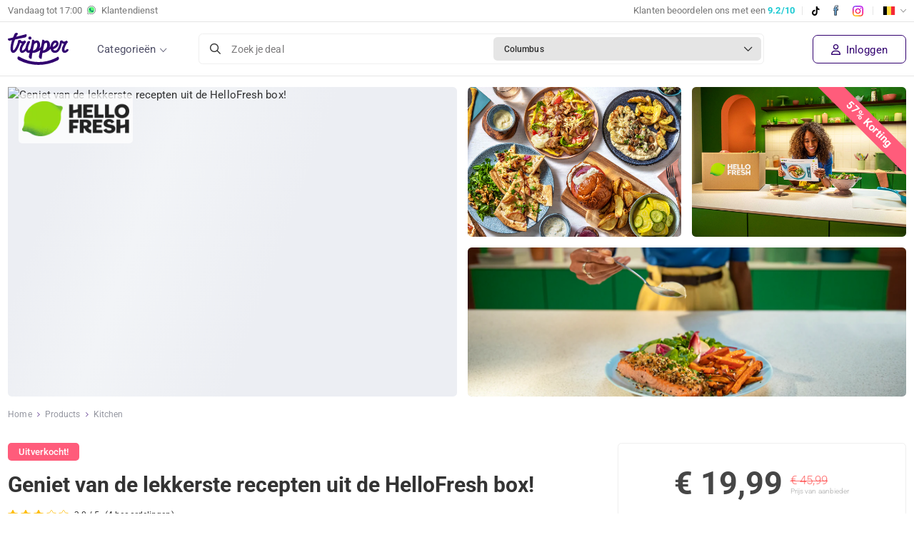

--- FILE ---
content_type: text/html; charset=utf-8
request_url: https://www.tripper.be/deal/hellofresh-maaltijdbox-korting-be
body_size: 17654
content:


<!DOCTYPE html>
<html lang="nl-BE">
<head>
    <meta content="text/html; charset=utf-8" http-equiv="Content-Type">
    <meta name="viewport" content="width=device-width, initial-scale=1" />

    <!-- Critical preconnects for LCP optimization -->
    <link rel="preconnect" href="https://images.tripper.nl">

    <!-- Preload critical fonts to improve LCP -->
    <link rel="preload" href="/dist/fonts/roboto/roboto-400.woff2" as="font" type="font/woff2" crossorigin />
    <link rel="preload" href="/dist/fonts/roboto/roboto-500.woff2" as="font" type="font/woff2" crossorigin />
    <link rel="preload" href="/dist/fonts/ionicons/ionicons.woff" as="font" type="font/woff" crossorigin />
    <link rel="preload" href="/dist/fonts/fontawesome/fa-regular-400.woff2" as="font" type="font/woff2" crossorigin/>
    <title>HelloFresh box (50% korting) - Tripper.be</title>
    <meta name="description" content="Profiteer van korting en geniet van de lekkerste recepten van HelloFresh. Koken was nog nooit zo makkelijk en variërend. Kies de box die bij jou past. " />
    <meta name="robots" content="index,follow" />
    <meta name="revisit-after" content="1 Days">
    <meta name="author" content="Tripper B.V. 2026">
    <meta name="application-name" content="Tripper">
    
        <link href="https://www.tripper.be/deal/hellofresh-maaltijdbox-korting-be" rel="canonical">
    
            <link rel="alternate" href="https://www.tripper.be/deal/hellofresh-maaltijdbox-korting-be" hreflang="nl-BE" />
    
    <meta property="og:site_name" content="Tripper">
    <meta property="og:locale" content="nl_be">
    <meta property="og:locale:alternate" content="nl_be">
    <meta property="og:url" content="https://www.tripper.be/deal/hellofresh-maaltijdbox-korting-be">
    <meta property="og:title" content="HelloFresh box (50% korting)">
    <meta property="og:type" content="website">
    <meta property="og:description" content="Profiteer van korting en geniet van de lekkerste recepten van HelloFresh. Koken was nog nooit zo makkelijk en variërend. Kies de box die bij jou past. ">
    <meta property="og:image" content="https://images.tripper.nl/hellofresh-maaltijdbox-korting/1f4d4f.jpg?auto=format&amp;auto=enhance&amp;fit=crop&amp;w=600&amp;h=315">
    <meta property="og:image:alt" content="HelloFresh box (50% korting)">
    <meta property="fb:app_id" content="110932919589833" />
    <meta name="twitter:title" content="HelloFresh box (50% korting)">
    <meta name="twitter:card" content="summary">
    <meta name="twitter:site" content="@trippernl" />
    <meta name="twitter:description" content="Profiteer van korting en geniet van de lekkerste recepten van HelloFresh. Koken was nog nooit zo makkelijk en variërend. Kies de box die bij jou past. ">
    <meta name="twitter:image" content="https://images.tripper.nl/hellofresh-maaltijdbox-korting/1f4d4f.jpg?auto=format&amp;auto=enhance&amp;fit=crop&amp;w=600&amp;h=315">

    <!-- Preconnect to Cookiebot CDN to reduce critical path latency -->
    <link rel="preconnect" href="https://consent.cookiebot.com" crossorigin>
    <link rel="preconnect" href="https://consentcdn.cookiebot.com" crossorigin>

    <script id="Cookiebot" src="https://consent.cookiebot.com/uc.js" data-cbid="e780d87f-3b5d-462c-bc48-75dea988851a" data-blockingmode="auto" type="text/javascript"></script>

    <!-- DNS Prefetch for analytics -->
    <link rel="dns-prefetch" href="//lytics.stonemountaindata.com">

    <link rel="apple-touch-icon" sizes="180x180" href="/dist/images/themes/tripper/favicons/apple-touch-icon.png">
    <link rel="icon" type="image/png" sizes="32x32" href="/dist/images/themes/tripper/favicons/favicon-32x32.png">
    <link rel="icon" type="image/png" sizes="16x16" href="/dist/images/themes/tripper/favicons/favicon-16x16.png">
    <link rel="manifest" href="/dist/images/themes/tripper/favicons/site.webmanifest">
    <link rel="shortcut icon" href="/dist/images/themes/tripper/favicons/favicon.ico">
    <meta name="theme-color" content="#ffffff">

    <!-- Roboto fonts now self-hosted in /dist/fonts/roboto/ - eliminates render-blocking Google Fonts request -->
    <link rel="stylesheet" href="/dist/css/fonts.css?v=5FQn4RSV9l75_zwzhzIhv4eF0pRkFvUMsdkhkg9tQbM" />
    <link rel="stylesheet" href="/dist/css/global.css?v=j4EB5oETR3aSQNsH9oYrYPWVxCR7NRYJcsZk2HhUiyc" />
    <link rel="stylesheet" href="/dist/css/theme_tripper.css?v=AbpHGcgLb-kRsJGnwFEktk7uzpZOCcBY74-YBdrKVGs" />

    
    <script>
        const loggedIn = false;
        const registrationFee = "true";

        window.webSettings = {
            poweredBy: false,
            theme: 'tripper'
        }        
    </script>    
    
    
    
    <!-- Google Tag Manager -->
    <script>
    (function(w,d,s,l,i){w[l]=w[l]||[];w[l].push({'gtm.start':
    new Date().getTime(),event:'gtm.js'});var f=d.getElementsByTagName(s)[0],
    j=d.createElement(s),dl=l!='dataLayer'?'&l='+l:'';j.async=true;j.src=
    'https://www.googletagmanager.com/gtm.js?id='+i+dl;f.parentNode.insertBefore(j,f);
    })(window,document,'script','dataLayer','GTM-T72PHMZ3');
    </script>
    <!-- End Google Tag Manager -->
    
    <script async src="https://www.googletagmanager.com/gtag/js?id=G-X1VNPTJDLT"></script>
    <script>
        window.dataLayer = window.dataLayer || [];
        
        function gtag(){ 
            dataLayer.push(arguments); 
        }
        
        gtag('js', new Date());
        
        gtag("consent", "default", {
            ad_personalization: "denied",
            ad_storage: "denied",
            ad_user_data: "denied",
            analytics_storage: "granted",
            functionality_storage: "granted",
            personalization_storage: "denied",
            security_storage: "granted",
            wait_for_update: 500,
        });
        
        gtag("set", "ads_data_redaction", true);
        gtag("set", "url_passthrough", false);

        gtag('config', 'G-X1VNPTJDLT');
        gtag('config', 'AW-845122407', { 'send_page_view' : false });

        
    </script>
    <script>
        !function (f, b, e, v, n, t, s){
            if (f.fbq) return;
            n = f.fbq = function (){ n.callMethod ? n.callMethod.apply(n, arguments) : n.queue.push(arguments) };
            if (!f._fbq) f._fbq = n;
            n.push = n;
            n.loaded = !0;
            n.version = '2.0';
            n.queue = [];
            t = b.createElement(e);
            t.async = !0;
            t.src = v;
            s = b.getElementsByTagName(e)[0];
            s.parentNode.insertBefore(t, s)
        }(window, document, 'script', 'https://connect.facebook.net/en_US/fbevents.js');
fbq('init','1788970131115202');        fbq('track', 'PageView');
        
    </script>
    <script async src="https://lytics.source.stonemountaindata.com/stream.js"> </script>
    
</head>
<body class="dealDetailPage stickymobilebox" data-theme="tripper">
<!-- Google Tag Manager (noscript) -->
<noscript><iframe src="https://www.googletagmanager.com/ns.html?id=GTM-T72PHMZ3" height="0" width="0" style="display:none;visibility:hidden"></iframe></noscript>
<!-- End Google Tag Manager (noscript) -->

    <header>        
        

        <div class="toolbar d-none d-md-block">
            <div class="container">
                <div class="d-flex">
                    <div class="text-start">
                            <a href="/klantenservice" class="d-none d-md-flex align-items-center">
                                Vandaag tot&nbsp;
                                <span class="color-closed-customerservice" style="">
                                    17:00</span>
                                <img src="/dist/images/illu_whatsapp.svg" height="12" style="position: relative; top: -1px;" class="mx-2" alt="Tripper WhatsApp"/>
                                Klantendienst
                            </a>
                    </div>
                    <div class="ms-auto mb-0">
                        <div class="rating-holder">
                            <a href="https://nl-be.trustpilot.com/review/www.tripper.nl" target="_blank" rel="noopener noreferrer">
                                <span>
                                    Klanten beoordelen ons met een
                                    <b class="color-blue">9.2/10</b>
                                </span>
                            </a>
                        </div>
                        <span class="seperator d-none d-md-inline-block"></span>
                        <a href="https://www.tiktok.com/@tripper.nl" class="mr10 tiktok" target="_blank" rel="noopener noreferrer"><img src="/dist/images/socials/illu_tiktok.svg" height="13" alt="TikTok"/></a>
                        <a href="https://www.facebook.com/tripper.nl/" class="mr10 facebook" target="_blank" rel="noopener noreferrer"><img src="/dist/images/socials/illu_facebook.svg" height="19" alt="Facebook"></a>
                        <a href="https://www.instagram.com/tripper.nl/" class="instagram" target="_blank" rel="noopener noreferrer"><img src="/dist/images/socials/illu_instagram.svg" height="15" alt="Instagram"></a>
                        <span class="seperator d-none d-md-inline-block"></span>
                        <div class="translation-holder">
                            <div class="dropdown">
                                <a href="#" class="dropdown-toggle">
                                    <img src="/dist/images/flags/nl-be.png" height="18" width="18" alt="nl-be"/>
                                </a>
                                <ul class="dropdown-menu" style="display: none;">
                                    <li class="change-culture" data-culture="de-de">
                                        <a href="#" rel="nofollow">
                                            <img src="/dist/images/flags/de.png" alt="de-de" height="18" width="18"/>
                                            Deutsch
                                        </a>
                                    </li>
                                    <li class="change-culture" data-culture="en-us">
                                        <a href="#" rel="nofollow">
                                            <img src="/dist/images/flags/en.png" alt="en-us" height="18" width="18"/>
                                            English
                                        </a>
                                    </li>
                                        <li class="change-culture-via-link" data-link="https://www.tripper.nl/" data-culture="nl-nl">
                                            <a href="https://www.tripper.nl/">
                                                <img src="/dist/images/flags/nl.png" alt="nl-nl" height="18" width="18"/>
                                                Nederlands
                                            </a>
                                        </li>
                                        <li class="change-culture" data-culture="nl-be">
                                            <a href="#" rel="nofollow">
                                                <img src="/dist/images/flags/be.png" alt="nl-be" height="18" width="18"/>
                                                Vlaams
                                            </a>
                                        </li>
                                    <li class="change-culture" data-culture="fr-be">
                                        <a href="#" rel="nofollow">
                                            <img src="/dist/images/flags/fr.png" alt="fr-be" height="18" width="18"/>
                                            Fran&ccedil;ais
                                        </a>
                                    </li>
                                </ul>
                            </div>
                        </div>
                    </div>
                </div>
            </div>
        </div>
        
        <div class="header-inner container display-flex items-center">
            <nav class="menu">
                <ul>
                            <li ><a href="/alle-deals">Alle deals</a></li>
                            <li ><a href="/deals-in-de-buurt">In de buurt</a></li>
                            <li ><a href="/dagje-weg">Dagje weg</a></li>
                            <li ><a href="/hotels-en-vakanties">Hotels &amp; Vakantie</a></li>
                            <li ><a href="/eten-en-drinken">Eten &amp; drinken</a></li>
                            <li ><a href="/wellness-en-beauty">Beauty &amp; Wellness</a></li>
                            <li ><a href="/auto-en-speciaalzaken">Auto &amp; speciaalzaken</a></li>
                            <li ><a href="/workshops-en-cursussen">Workshops &amp; Cursussen</a></li>
                    <li class="d-md-none">
                        <div class="translation-holder" style="display: block;">
                            <div class="form-group icon icon-down">
                                <select class="select-translation form-control">
                                    <option value="de-de" >Deutsch</option>
                                    <option value="en-us" >English</option>
                                    <option value="nl-nl" data-link=https://www.tripper.nl/ >Nederlands</option>
                                    <option value="nl-be"  selected>Vlaams</option>
                                    <option value="fr-be" >Fran&ccedil;ais</option>
                                </select>
                            </div>
                        </div>
                    </li>
                        <li class="d-none d-md-block">
                            <a href="/klantenservice" class="customerservice">
                                <img src="/dist/images/illu_call_light.svg" alt="" width="50" height="50">
                                Klantendienst
                            </a>
                        </li>
                </ul>
            </nav>
            <div class="menu-mobile-btn">
                <a href="#" aria-label="Menu"><span class="sr-only">Menu</span></a>
            </div>            
            
                <a href="/">
                    <img src="/dist/images/logo.svg" width="85" alt="www.tripper.nl">
                </a>

            <div class="menu-desktop-btn">
                <a href="#" class="open-menu">
                    Categorie&#xEB;n
                </a>
            </div>
            <div class="d-none d-lg-block mx-5 w-100">
                <div class="vue-search">
                    <search city="Columbus" latitude="39.9625" longitude="-83.0061">
                        <div class="search-bar d-flex align-items-center border rounded bg-white cursor-pointer">
                            <div class="d-flex w-100"><i class="far fa-search d-flex align-items-center mx-3"></i>
                                <div class="d-flex align-items-center w-100 text-small color-placeholder">Zoek je deal</div>
                                <div class="d-flex align-items-center w-100 rounded bg-border m-1 p-2 ps-3 overflow-hidden">
                                    <span class="text-truncate text-bold color-black text-smaller pe-2">Columbus</span><i class="far fa-chevron-down text-2sm ms-auto me-1"></i>
                                </div>
                            </div>
                        </div>
                    </search>
                </div>
            </div>
            <div class="menu-small d-flex">
                <div class="d-md-none ml-auto">
                    <div class="menu-notification-holder"></div>
                        <a class="button border px-2 menu-account open-login close-mobile-menu" aria-label="Inloggen" href="/inloggen">
                            <i class="ion-android-person" aria-hidden="true"></i>
                        </a>
                </div>
                <div class="d-flex items-center d-none d-md-flex ml-auto text-nowrap">
                    <div class="menu-notification-holder"></div>
                            <a class="open-login register close-mobile-menu" href="/inloggen">
                                <i class="far fa-user me-1"></i> Inloggen
                            </a>
                </div>
            </div>
            
        </div>
    </header>
<main>
    
    











<section class="banner overflow-hidden position-relative mt-md-3">
        <div class="deal-discount d-md-none">
            57%
        </div>




<div class="container">
	<div class="position-relative overflow-hidden w-full d-flex w-full">
		<span class="d-none d-md-block badge bg-pink deal-discount-banner">
			57% 
Korting		</span>
		

		<div class="w-full sm:w-1/2 relative group aspect-w-3 aspect-h-1 overflow-hidden cursor-pointer" onclick="window.dealGallery?.openGallery(0);">
			<img src="https://images.tripper.nl/hellofresh-maaltijdbox-korting/eb2885.jpg?auto=format&amp;fit=crop&amp;w=630&amp;h=400&amp;q=70&amp;auto=enhance&amp;dpr=2" class="object-fit-cover rounded skeleton-bg" alt="Geniet van de lekkerste recepten uit de HelloFresh box!" width="630" height="400" fetchpriority="high" />

				<div class="banner-info">
					<div class="advertiser-logo">
						<img src="https://images.tripper.nl/hellofresh-maaltijdbox-korting-be/9c2e60.jpg?auto=format&w=175&fit=clip" alt="HelloFresh" width="175" />
					</div>
				</div>
		</div>
			<div class="flex-wrap w-1/2 d-none d-md-flex">
				<div class="mb-0 ms-3 flex-[45%] position-relative group aspect-w-3 aspect-h-1 cursor-pointer me-3" onclick="window.dealGallery?.openGallery(2);">
					<img
						alt="Geniet van de lekkerste recepten uit de HelloFresh box!"
						src="https://images.tripper.nl/hellofresh-maaltijdbox-korting/7244d4.jpg?auto=format&amp;fit=crop&amp;w=630&amp;h=400&amp;q=70&amp;auto=enhance&amp;dpr=2"
						width="630"
						height="400"
						class="w-full h-full object-fit-cover rounded skeleton-bg"
						onerror="onImageError(this)"/>
				</div>

					<div class="mb-0 flex-[45%] relative group aspect-w-3 aspect-h-1 cursor-pointer" onclick="window.dealGallery?.openGallery(3);">
						<img
							alt="Geniet van de lekkerste recepten uit de HelloFresh box!"
							src="https://images.tripper.nl/hellofresh-maaltijdbox-korting/424bcb.jpg?auto=format&amp;fit=crop&amp;w=630&amp;h=400&amp;q=70&amp;auto=enhance&amp;dpr=2"
							width="630"
							height="400"
							class="w-full h-full object-fit-cover rounded skeleton-bg"
							onerror="onImageError(this, true)"/>
					</div>

					<div class="mt-3 ms-3 flex-[45%] relative group aspect-w-3 aspect-h-1 cursor-pointer " onclick="window.dealGallery?.openGallery(4);">
						<img
							alt="Geniet van de lekkerste recepten uit de HelloFresh box!"
							src="https://images.tripper.nl/hellofresh-maaltijdbox-korting/b65d28.jpg?auto=format&amp;fit=crop&amp;w=630&amp;h=400&amp;q=70&amp;auto=enhance&amp;dpr=2"
							width="630"
							height="400"
							class="w-full h-full object-fit-cover rounded skeleton-bg"
							onerror="onImageError(this)"/>
					</div>

			</div>
	</div>
</div>

<script>
	function onImageError(imageElement, updatePreviousSibling = false) {
		const parent = imageElement.parentElement;
		parent.style.setProperty('display', 'none');

		// Remove "me-3" from related element if it exists
		const related = updatePreviousSibling ? parent.previousElementSibling : undefined;
		related?.classList.remove('me-3');
	}
</script>


</section>

<div class="deal-wrapper overflow-hidden">
    



<div class="sticky-deal-box">
    <div class="container sticky-deal-box-container">
        <h3>
            Geniet van de lekkerste recepten uit de HelloFresh box!
        </h3>
        <div id="deal-price-sticky" class="deal-prices w-100">
            <div class="d-flex flex-column flex-lg-column-reverse align-items-baseline align-items-lg-end ms-lg-auto" style="line-height: normal">
                
                <div class="d-flex align-items-baseline">
                
                        <span class="d-block font-semibold">
                            <span >€ 19</span>,<small >99</small>
                        </span>
                </div>
                    
                    <div class="d-block from ">
                        <small>Prijs van aanbieder</small>
                        <span class="text-line-through color-red">€ 45,99</span>
                    </div>
            </div>
            
                


        </div>
        <div class="deal-button">
                    <a href="#" class="button button-large button-block gray disabled">Uitverkocht!</a>
        </div>
    </div>
</div>
    <div class="wrapper deal-menu white">
        <div class="container">
            


<div class="breadcrumb mb-4 mt-2">
    <a href="/">Home</a>
    <i class="ion-ios-arrow-right"></i>
            <script type="application/ld&#x2B;json">
                {
                "@context": "http://schema.org",
                "@type": "BreadcrumbList",
                "itemListElement":[
                {"@type": "ListItem", "position": 1, "item": { "@id": "https://www.tripper.be/producten", "name": "Products"}},
                {"@type": "ListItem", "position": 2, "item": { "@id": "https://www.tripper.be/producten/keuken", "name": "Kitchen"}}
                ]}
            </script>
            <a href="/producten">Products</a>
            <i class="ion-ios-arrow-right"></i>
            <a href="/producten/keuken">Kitchen</a>
</div>
        </div>
    </div>
    <div class="wrapper deal-info pt-0">
        <div class="container">
            <div class="row">
                <div class="col-lg-8">
                    
                    



<div class="deal-title">
    


    <script type="application/ld&#x2B;json">
            {
            "@context": "http://schema.org/",
            "@type": "Product",
            "sku" : "2483",
            "name": "Geniet van de lekkerste recepten uit de HelloFresh box!",
            "url" : "https://www.tripper.be/deal/hellofresh-maaltijdbox-korting-be",
            "image": "https://images.tripper.nl/hellofresh-maaltijdbox-korting/1f4d4f.jpg?auto=format&fit=crop&h=320",
            "description": "Kook met de recepten van HelloFresh! Ervaar het gemak van een box met alles wat je nodig hebt om lekkere verse maaltijden op tafel te zetten, zonder de deur uit te hoeven!",
            "brand": {
                "@type": "Thing",
                "name": "HelloFresh"
            },
            "offers":{
                "@type": "AggregateOffer",
                "priceCurrency": "EUR",
                "lowPrice": "19.99",
                "highPrice": "29.00",
                "availability": "http://schema.org/SoldOut",
                "url" : "https://www.tripper.be/deal/hellofresh-maaltijdbox-korting-be",
                "offerCount" : 2
            }

                ,"aggregateRating": {
                    "@type": "AggregateRating",
                    "bestRating": "5",
                    "worstRating": "1",
                    "ratingValue": "3,0",
                        "reviewCount": "4"
                },"review": [

                        {
                            "@type": "Review",
                            "itemReviewed": {
                                "@type": "Thing",
                                "name": "HelloFresh",
                                "url": "https://www.tripper.be/deal/hellofresh-maaltijdbox-korting-be"
                            },
                            "author": {
                                "@type": "Person",
                                "name": "K. duif"
                            },
                            "datePublished": "2023-10-02T10:32:50.3900000",
                            "reviewBody": "Let op: bij hellofresh betaal je nog 1,99 euro extra. Dit wordt niet vermeldt op de site van Tripper",
                            "reviewRating": {
                                "@type": "Rating",
                                "bestRating": "5",
                                "worstRating": "1",
                                "ratingValue": "1"
                            },
                            "publisher": {
                                "@type": "Organization",
                                "name": "Tripper",
                                "sameAs": "https://www.tripper.nl"
                            },
                            "inLanguage": "nl"
                        }
                        ,
                    
                        {
                            "@type": "Review",
                            "itemReviewed": {
                                "@type": "Thing",
                                "name": "HelloFresh",
                                "url": "https://www.tripper.be/deal/hellofresh-maaltijdbox-korting-be"
                            },
                            "author": {
                                "@type": "Person",
                                "name": "D. Oostrom"
                            },
                            "datePublished": "2023-09-11T20:58:05.2900000",
                            "reviewBody": "",
                            "reviewRating": {
                                "@type": "Rating",
                                "bestRating": "5",
                                "worstRating": "1",
                                "ratingValue": "1"
                            },
                            "publisher": {
                                "@type": "Organization",
                                "name": "Tripper",
                                "sameAs": "https://www.tripper.nl"
                            },
                            "inLanguage": "nl"
                        }
                        ,
                    
                        {
                            "@type": "Review",
                            "itemReviewed": {
                                "@type": "Thing",
                                "name": "HelloFresh",
                                "url": "https://www.tripper.be/deal/hellofresh-maaltijdbox-korting-be"
                            },
                            "author": {
                                "@type": "Person",
                                "name": "A. gowda"
                            },
                            "datePublished": "2022-09-04T22:16:51.0600000",
                            "reviewBody": "",
                            "reviewRating": {
                                "@type": "Rating",
                                "bestRating": "5",
                                "worstRating": "1",
                                "ratingValue": "5"
                            },
                            "publisher": {
                                "@type": "Organization",
                                "name": "Tripper",
                                "sameAs": "https://www.tripper.nl"
                            },
                            "inLanguage": "nl"
                        }
                        ,
                    
                        {
                            "@type": "Review",
                            "itemReviewed": {
                                "@type": "Thing",
                                "name": "HelloFresh",
                                "url": "https://www.tripper.be/deal/hellofresh-maaltijdbox-korting-be"
                            },
                            "author": {
                                "@type": "Person",
                                "name": "C. Sint nicolaas"
                            },
                            "datePublished": "2022-08-09T20:31:51.8730000",
                            "reviewBody": "Heerlijke makkelijke recepten idiaal concept ",
                            "reviewRating": {
                                "@type": "Rating",
                                "bestRating": "5",
                                "worstRating": "1",
                                "ratingValue": "5"
                            },
                            "publisher": {
                                "@type": "Organization",
                                "name": "Tripper",
                                "sameAs": "https://www.tripper.nl"
                            },
                            "inLanguage": "nl"
                        }
                        
                    ]
                    }
    </script>

    

<div class="promolabel-holder">
    

            <div class="promolabel soldoutfast">Uitverkocht!</div>
</div>
    <div class="mb-3">
        <h1 class="d-inline mt-0 mb-0">
            Geniet van de lekkerste recepten uit de HelloFresh box!
        </h1>
    </div>
        
    <div class="d-block d-md-flex align-items-center mb-4">
            

<div class="star-rating display-flex items-center" data-scrollto="#review-wrapper">
                <i class="star mr-1 selected"></i>
                <i class="star mr-1 selected"></i>
                <i class="star mr-1 selected"></i>
                <i class="star mr-1 "></i>
                <i class="star mr-1 "></i>
    <span class="ml-1 text-sm">3.0 / 5</span>
    <span class="text-lowercase ml-2 text-sm">(4 Beoordelingen)</span>
</div>
        

    </div>  
</div>
                    
                            <p >Kook met de recepten van HelloFresh! Ervaar het gemak van een box met alles wat je nodig hebt om lekkere verse maaltijden op tafel te zetten, zonder de deur uit te hoeven!</p>
                            <a href="https://www.youtube.com/embed/tEyqXw83Cw4" class="d-inline-block w-auto bg-gray border rounded text-small p-2 me-2 my-2" style="color: rgba(0,0,0,.65);" target="_blank">
                                <img src="/dist/images/socials/youtube.svg" width="15" class="mx-2" alt="Geniet van de lekkerste recepten uit de HelloFresh box! Bekijk video" />
                                <small>Bekijk video</small>
                            </a>
                        <div class="mt-8 d-md-none ">
                        </div>
                    
                        <div class="row px-5 deal-stats-mobile d-md-none mt-5 align-items-end">
                                <div class="col mb-0">
                                        <span>Korting</span>
                                    57%
                                </div>
                                <div class="col mb-0">
                                    <span >Je bespaart</span>
                                    € 26
                                </div>
                        </div>

                    <div class="py-3"></div>

                    
                    
                    <div class="row deal-highlights-conditions">                        
                        <div class="col-md-12 list-checked">
                            <div class="collapse-wrapper border-top">
                                <div class="d-flex collapse-title align-items-center cursor-pointer" data-bs-toggle="collapse" href="#toggle-highlights" role="button" aria-expanded="false" aria-controls="toggle-highlights-conditions">
                                    <h2 class="h3 text-title mb-0 color-title-colored">Wat te verwachten</h2>
                                    <i class="fal fa-chevron-down ms-auto me-3 fs-5"></i>
                                </div>
                                <div class="collapse show" id="toggle-highlights">
                                    <div class="collapse-inner">
                                        <ul><li><strong>Dealoptie 1: </strong>Tweepersoons<strong>&nbsp;</strong>HelloFresh box met 3 maaltijden&nbsp;(t.w.v. &euro;43,99)</li><li><strong>Dealtopie 2:&nbsp;</strong>Vierpersoons HelloFresh box met 3 maaltijden (t.w.v. &euro;64,99)</li><li>Kies uit de vele recepten en stel je eigen box samen!</li><li>Makkelijke recepten met verse ingredi&euml;nten&nbsp;</li><li>Kies elke week uit meer dan 30 recepten</li><li>Krijg de beste verse ingredi&euml;nten thuisbezorgd</li><li>Pauzeer of stop wanneer jij wilt</li><li>Elke maaltijd in een handig pakket dat zo de koelkast in kan&nbsp;</li><li>De boxen worden gratis thuisbezorgd in heel Nederland, wanneer het jou uitkomt!</li></ul>
                                    </div>
                                </div>
                            </div>
                        </div>
                        <div class="col-md-12">
                            <div class="collapse-wrapper">
                                <div class="d-flex collapse-title align-items-center cursor-pointer" data-bs-toggle="collapse" href="#toggle-conditions" role="button" aria-expanded="false" aria-controls="toggle-highlights-conditions">
                                    <h2 class="h3 text-title mb-0 color-title-colored">Voorwaarden</h2>
                                    <i class="fal fa-chevron-down ms-auto me-3 fs-5"></i>
                                </div>
                                <div class="collapse show" id="toggle-conditions">
                                    <div class="collapse-inner">
<ul><li>De voucher is geldig t/m 31 december 2022</li><li>De voucher is te gebruiken op de<a href="https://hellofresh.be/Tripper" target="_blank"> website</a> van HelloFresh</li><li><strong>Let op! </strong>Alleen geldig voor nieuwe HelloFresh-klanten</li><li>Je kunt maximaal 1 voucher per woonadres gebruiken&nbsp;</li><li>Let op! Je meldt je aan voor een doorlopend lidmaatschap. Je lidmaatschap is flexibel: gemakkelijk te pauzeren of wekelijks opzegbaar</li><li>De korting geldt alleen voor nieuwe klanten van HelloFresh</li><li>Niet in combinatie met andere aanbiedingen of in te wisselen voor contanten&nbsp;</li></ul>                                        



                                    </div>
                                </div>
                            </div>
                        </div>
                    </div>                    
                    
                        

<div class="collapse-wrapper">
	<div class="d-flex collapse-title align-items-center cursor-pointer collapsed" data-bs-toggle="collapse" href="#read-more" role="button" aria-expanded="false" aria-controls="read-more">
		<h3 class="text-title mb-0 color-title-colored">Meer informatie</h3>
		<i class="fal fa-chevron-down ms-auto me-3 fs-5"></i>
	</div>
	<div class="collapse" id="read-more">
		<div class="collapse-inner">
			<p><strong>HelloFresh</strong></p><p>Met de HelloFresh box heb je geen gedoe meer met het bedenken van een recept. Ook hoef je niet meer de deur uit voor een boodschap. Je kiest 3 maaltijden die jij lekker vindt en de box wordt thuisbezorgd wanneer het jou uitkomt. Perfect toch?! Elke maaltijdbox bevat verse ingredi&euml;nten voor 3 verschillende maaltijden. Zo voorkom je dat je teveel of te weinig in huis haalt. HelloFresh biedt voor ieder wat wils. Kies uit de vele recepten en stel je eigen box samen!</p><p><strong>Hoe werkt het?&nbsp;</strong></p><p>Meld je aan bij HelloFresh voor een doorlopend lidmaatschap. Dit lidmaatschap is gemakkelijk te pauzeren en wekelijks opzegbaar. Deze voucher is alleen geldig voor nieuwe HelloFresh-klanten.</p><ol><li>Kies zelf je recepten uit een uitgebreid weekmenu</li><li>Krijg een box vol verse ingredi&euml;nten thuisbezorgd</li><li>Kook in een handomdraai de lekkerste maaltijden</li></ol><p>Je 3 maaltijden kies je in online account of via de app. De maaltijden wisselen wekelijks. Alle ingredi&euml;nten en recepten zitten in de box.&nbsp;Wanneer je geen maaltijdkeuze hebt doorgevoerd, worden standaard 3 recepten gekozen door HelloFresh op basis van jouw box voorkeuren uit het verleden. Het enige waar jij voor moet zorgen zijn basisingredi&euml;nten zoals peper, zout en olijfolie. Kies een bezorgmoment wanneer het jou uitkomt. Bekijk <a href="https://hellofresh.nl/menus" target="_blank">hier</a> het weekmenu.</p>
		</div>
	</div>
</div>





                        <div id="review-wrapper">
                            
<div id="reviews" class="collapse-wrapper no-border">
	<div class="d-flex collapse-title align-items-center border-bottom cursor-pointer" data-bs-toggle="collapse" href="#toggle-reviews" role="button" aria-expanded="false" aria-controls="toggle-reviews">
		<h3 class="text-title mb-0 color-title-colored">Beoordelingen</h3>
		<i class="fal fa-chevron-down ms-auto me-3 fs-5"></i>
	</div>
	<div class="reviews collapse show" id="toggle-reviews">
		<div class="collapse-inner">
			<div class="review-summary mb30">
				<div class="review-summary-header mb30">
					<span class="rating color-title mr15">
						3.0
					</span>
					<div>
						<div class="star-rating">
									<i class="star selected"></i>
									<i class="star selected"></i>
									<i class="star selected"></i>
									<i class="star "></i>
									<i class="star "></i>
						</div>
						Gebaseerd op 4 Beoordelingen
					</div>
				</div>
				<div class="review-summary-bar-wrapper">
					<div class="bar-bars">
						<div class="bar-wrapper">
							<span class="me-3 letter text-center">5</span>
							<div class="bar">
								<div class="fill" style="width: 50%"></div>
							</div>
						</div>
						<div class="bar-wrapper">
							<span class="me-3 letter text-center">4</span>
							<div class="bar">
								<div class="fill" style="width: 0%"></div>
							</div>
						</div>
						<div class="bar-wrapper">
							<span class="me-3 letter text-center">3</span>
							<div class="bar">
								<div class="fill" style="width: 0%"></div>
							</div>
						</div>
						<div class="bar-wrapper">
							<span class="me-3 letter text-center">2</span>
							<div class="bar">
								<div class="fill" style="width: 0%"></div>
							</div>
						</div>
						<div class="bar-wrapper">
							<span class="me-3 letter text-center">1</span>
							<div class="bar">
								<div class="fill" style="width: 50%"></div>
							</div>
						</div>
					</div>
					<div class="text-right">
						<div class="letter color-light-gray ms-3">2</div>
						<div class="letter color-light-gray ms-3">0</div>
						<div class="letter color-light-gray ms-3">0</div>
						<div class="letter color-light-gray ms-3">0</div>
						<div class="letter color-light-gray ms-3">2</div>
					</div>
				</div>
			</div>
			<div id="review-holder">
					<div class="review bg-color-bg mb15 p15">
						<div class="display-flex">
							<div class="name">
								K. duif<br />
								<small class="text-normal">2 oktober 2023</small>
							</div>
							<div class="star-rating">
										<i class="star selected"></i>
										<i class="star "></i>
										<i class="star "></i>
										<i class="star "></i>
										<i class="star "></i>
							</div>
						</div>
							<div class="text mt15">
								<p>Let op: bij hellofresh betaal je nog 1,99 euro extra. Dit wordt niet vermeldt op de site van Tripper</p>
							</div>
					</div>
					<div class="review bg-color-bg mb15 p15">
						<div class="display-flex">
							<div class="name">
								D. Oostrom<br />
								<small class="text-normal">11 september 2023</small>
							</div>
							<div class="star-rating">
										<i class="star selected"></i>
										<i class="star "></i>
										<i class="star "></i>
										<i class="star "></i>
										<i class="star "></i>
							</div>
						</div>
					</div>
					<div class="review bg-color-bg mb15 p15">
						<div class="display-flex">
							<div class="name">
								A. gowda<br />
								<small class="text-normal">4 september 2022</small>
							</div>
							<div class="star-rating">
										<i class="star selected"></i>
										<i class="star selected"></i>
										<i class="star selected"></i>
										<i class="star selected"></i>
										<i class="star selected"></i>
							</div>
						</div>
					</div>
					<div class="review bg-color-bg mb15 p15">
						<div class="display-flex">
							<div class="name">
								C. Sint nicolaas<br />
								<small class="text-normal">9 augustus 2022</small>
							</div>
							<div class="star-rating">
										<i class="star selected"></i>
										<i class="star selected"></i>
										<i class="star selected"></i>
										<i class="star selected"></i>
										<i class="star selected"></i>
							</div>
						</div>
							<div class="text mt15">
								<p>Heerlijke makkelijke recepten idiaal concept </p>
							</div>
					</div>
			</div>
		</div>
	</div>
</div>
                        </div>



                </div>
                <div class="col-lg-4 d-none d-lg-block">
                    



<div class="deal-box border rounded">
    <div class="deal-prices ">
        <div class="deal-price-holder">
            <div class="d-flex align-items-center">
                <div>
                    <div class="deal-price  ">
                            €
19,99                    </div>
                </div>

                    <div class="d-flex flex-column text-start mt-2">
                        <div class="deal-price from text-start ">
                            € 45,99
                        </div>
                        <small class="advertiser-price">
                            Prijs van aanbieder
                        </small>
                    </div>
            </div>



        </div>
    </div>
    
        <div class="deal-stats">
            <div class="row px-5 m-auto align-items-end">
                    <div class="col">                        
                            <span>Korting</span>
                        57%
                    </div>

                    <div class="col">
                        <span >Je bespaart</span>
                        € 26
                    </div>
            </div>
        </div>


    <div class="deal-button">
            <a href="#" class="button button-large button-block gray no-mouse" onclick="return false">
Uitverkocht            </a>
    </div>

    <div class="deal-share p-3 d-flex align-items-center">
        <h4 class="h4 mb-0 me-3">Deel deze deal: </h4>
        <a href="whatsapp://send/?text==https://www.tripper.be/deal/hellofresh-maaltijdbox-korting-be" class="whatsapp me-2" style="margin-top: -1px;" target="_blank">
            <img src="/dist/images/socials/illu_whatsapp.svg" width="20" alt="Deel op Whatsapp">
        </a>
        <a href="https://www.facebook.com/sharer/sharer.php?u=https://www.tripper.be/deal/hellofresh-maaltijdbox-korting-be" class="facebook me-2" target="_blank">
            <img src="/dist/images/socials/illu_facebook.svg" width="25" alt="Deel op Facebook">
        </a>
        <a href="https://twitter.com/intent/tweet?url=https://www.tripper.be/deal/hellofresh-maaltijdbox-korting-be" class="twitter me-2" target="_blank">
            <img src="/dist/images/socials/illu_twitter.svg" width="26" alt="Deel op Twitter">
        </a>
        <a href="mailto:?subject=Bekijk deze leuke deal op Tripper.nl&amp;body=Bekijk deze leuke deal op Tripper.nl via https://www.tripper.be/deal/hellofresh-maaltijdbox-korting-be." class="email">
            <img src="/dist/images/illu_mail2.svg" width="25" alt="Deel via de email">
        </a>
    </div>
</div>
                    
                </div>
            </div>
            
            
            
            
            

            
            

            
            
            


<div class="deal-videos" id="dealVideo">    
    <div class="d-flex collapse-title align-items-center border-bottom cursor-pointer" data-bs-toggle="collapse" href="#toggle-video" role="button" aria-expanded="true" aria-controls="toggle-video">
        <h3 class="text-title mb-0 color-title-colored">Video</h3>
        <i class="fal fa-chevron-down ms-auto me-3 fs-5 d-md-block"></i>
	</div>
    <div class="reviews collapse show" id="toggle-video">
        <div class="collapse-inner">
	        <figure class="video">
		        <iframe width="640" height="360" src="https://www.youtube.com/embed/tEyqXw83Cw4?autoplay=0&frameborder=0&modestbranding=0&controls=1&showinfo=0&wmode=transparent&portrait=0&byline=0" class="video__src" frameborder="0" webkitallowfullscreen mozallowfullscreen allowfullscreen></iframe>
	        </figure>
        </div>
	</div>
</div>
            
            


            



<div class="deal-fotos" id="dealImages">
	<div class="d-flex collapse-title align-items-center border-bottom cursor-pointer" data-bs-toggle="collapse" href="#toggle-photos" role="button" aria-expanded="true" aria-controls="toggle-photos">
	    <h3 class="text-title mb-0 color-title-colored">Foto&#x27;s</h3>
	    <i class="fal fa-chevron-down ms-auto me-3 fs-5"></i>
	</div>
	<div class="reviews collapse show" id="toggle-photos">
		<div id="deal-gallery" class="deal-gallery">
			<div class="deal-gallery-preview row row-small-padding">
						<div class="col-6 col-sm-4 col-md-4">
							<a href="https://images.tripper.nl/hellofresh-maaltijdbox-korting/eb2885.jpg?auto=format&amp;auto=enhance&amp;q=100"
							   class="gallery-item"
							   data-src="https://images.tripper.nl/hellofresh-maaltijdbox-korting/eb2885.jpg?auto=format&amp;auto=enhance&amp;q=100"
							   data-thumb="https://images.tripper.nl/hellofresh-maaltijdbox-korting/eb2885.jpg?auto=format&amp;auto=enhance&amp;fit=crop&amp;w=630&amp;h=400&amp;q=70&amp;dpr=2">
								<img loading="eager"
									 src="https://images.tripper.nl/hellofresh-maaltijdbox-korting/eb2885.jpg?auto=format&amp;auto=enhance&amp;fit=crop&amp;w=630&amp;h=400&amp;q=70&amp;dpr=2"
									 class="img-fluid rounded"
									 alt="Geniet van de lekkerste recepten uit de HelloFresh box!"/>
							</a>
						</div>
						<a href="https://www.youtube.com/watch?v=tEyqXw83Cw4"
						   class="gallery-item d-none"
						   data-src="https://www.youtube.com/watch?v=tEyqXw83Cw4"
						   data-thumb="https://img.youtube.com/vi/tEyqXw83Cw4/hqdefault.jpg"
						   data-poster="https://img.youtube.com/vi/tEyqXw83Cw4/hqdefault.jpg">
						</a>
						<div class="col-6 col-sm-4 col-md-4 d-none d-md-block">
							<a href="https://images.tripper.nl/hellofresh-maaltijdbox-korting/7244d4.jpg?auto=format&amp;auto=enhance&amp;q=100"
							   class="gallery-item"
							   data-src="https://images.tripper.nl/hellofresh-maaltijdbox-korting/7244d4.jpg?auto=format&amp;auto=enhance&amp;q=100"
							   data-thumb="https://images.tripper.nl/hellofresh-maaltijdbox-korting/7244d4.jpg?auto=format&amp;auto=enhance&amp;fit=crop&amp;w=630&amp;h=400&amp;q=70&amp;dpr=2">
								<img loading="lazy"
									 src="https://images.tripper.nl/hellofresh-maaltijdbox-korting/7244d4.jpg?auto=format&amp;auto=enhance&amp;fit=crop&amp;w=630&amp;h=400&amp;q=70&amp;dpr=2"
									 class="img-fluid rounded"
									 alt="Geniet van de lekkerste recepten uit de HelloFresh box!"/>
							</a>
						</div>
						<div class="col-6 col-sm-4 col-md-4">
							<a href="https://images.tripper.nl/hellofresh-maaltijdbox-korting/424bcb.jpg?auto=format&amp;auto=enhance&amp;q=100"
							   class="gallery-item"
							   data-src="https://images.tripper.nl/hellofresh-maaltijdbox-korting/424bcb.jpg?auto=format&amp;auto=enhance&amp;q=100"
							   data-thumb="https://images.tripper.nl/hellofresh-maaltijdbox-korting/424bcb.jpg?auto=format&amp;auto=enhance&amp;fit=crop&amp;w=630&amp;h=400&amp;q=70&amp;dpr=2">
								<img loading="lazy"
									 src="https://images.tripper.nl/hellofresh-maaltijdbox-korting/424bcb.jpg?auto=format&amp;auto=enhance&amp;fit=crop&amp;w=630&amp;h=400&amp;q=70&amp;dpr=2"
									 class="img-fluid rounded"
									 alt="Geniet van de lekkerste recepten uit de HelloFresh box!"/>
									<div class="overlay">
										<span>
											+ 2 Foto&#x27;s
										</span>
									</div>
							</a>
						</div>
			</div>

				<a href="https://images.tripper.nl/hellofresh-maaltijdbox-korting/b65d28.jpg?auto=format&amp;auto=enhance&amp;q=100"
				   class="gallery-item d-none"
				   data-src="https://images.tripper.nl/hellofresh-maaltijdbox-korting/b65d28.jpg?auto=format&amp;auto=enhance&amp;q=100"
				   data-thumb="https://images.tripper.nl/hellofresh-maaltijdbox-korting/b65d28.jpg?auto=format&amp;auto=enhance&amp;fit=crop&amp;w=630&amp;h=400&amp;q=70&amp;dpr=2">
					<img src="https://images.tripper.nl/hellofresh-maaltijdbox-korting/b65d28.jpg?auto=format&amp;auto=enhance&amp;fit=crop&amp;w=630&amp;h=400&amp;q=70&amp;dpr=2" alt="Geniet van de lekkerste recepten uit de HelloFresh box!" />
				</a>

		</div>
	</div>
</div>
            

            <div class="gap bg-white"></div>
            <div class="">
                <h3 class="text-title color-title-colored">Deel deze deal:</h3>
                <div class="d-flex">
                    <a href="whatsapp://send/?text=https://www.tripper.be/deal/hellofresh-maaltijdbox-korting-be" class="button border px-4 me-2" target="_blank">
                        <img src="/dist/images/socials/illu_whatsapp.svg" width="20" alt="Deel op Whatsapp">
                    </a>
                    <a href="https://www.facebook.com/sharer/sharer.php?u=https://www.tripper.be/deal/hellofresh-maaltijdbox-korting-be" class="button border px-4 me-2" target="_blank">
                        <img src="/dist/images/socials/illu_facebook.svg" width="25" alt="Deel op Facebook">
                    </a>
                    <a href="https://twitter.com/intent/tweet?url=https://www.tripper.be/deal/hellofresh-maaltijdbox-korting-be" class="button border px-4 me-2" target="_blank">
                        <img src="/dist/images/socials/illu_twitter.svg" width="25" alt="Deel op Twitter">
                    </a>
                    <a href="mailto:?subject=Bekijk deze leuke deal op Tripper.nl&amp;body=Bekijk deze leuke deal op Tripper.nl via https://www.tripper.be/deal/hellofresh-maaltijdbox-korting-be." class="button border px-4" target="_blank">
                        <img src="/dist/images/illu_mail2.svg" width="25" alt="Deel via de email">
                    </a>
                </div>
            </div>

            <div class="gap bg-white"></div>


        </div>
    </div>
</div>

<div class="wrapper pt-md-0">
    
    <div class="container">
        <h2 class="category-and-child-slider-title h2 fw-bold">Zoek op categorie</h2>
    </div>
    <div class="container p-0">
        <div class="category-and-child-slider">
            <div class="swiper">
                <div class="swiper-wrapper">
                            <div class="swiper-slide">
                                <a href="#" class="active" data-category="6">
                                                <img src="/dist/images/tags/illu_dagje-weg.svg?v=2" alt="Dagje weg" height="17" style="margin-top: -3px;" />
                                    Dagje weg
                                </a>
                            </div>
                            <div class="swiper-slide">
                                <a href="#" class="" data-category="80">
                                                <img src="/dist/images/tags/illu_hotels-en-vakanties.svg" alt="Hotels &amp; Vakantie" style="margin-top: -8px;" height="21" />
                                    Hotels &amp; Vakantie
                                </a>
                            </div>
                            <div class="swiper-slide">
                                <a href="#" class="" data-category="120">
                                    Avondje uit
                                </a>
                            </div>
                            <div class="swiper-slide">
                                <a href="#" class="" data-category="79">
                                                <img src="/dist/images/tags/illu_eten-en-drinken.svg" alt="Eten &amp; Drinken" height="18" />
                                    Eten &amp; Drinken
                                </a>
                            </div>
                            <div class="swiper-slide">
                                <a href="#" class="" data-category="78">
                                                <img src="/dist/images/tags/illu_wellness-en-beauty.svg" alt="Beauty &amp; Wellness" style="margin-top: -1px;" height="23" />
                                    Beauty &amp; Wellness
                                </a>
                            </div>
                            <div class="swiper-slide">
                                <a href="#" class="" data-category="81">
                                                <img src="/dist/images/tags/illu_auto-en-speciaalzaken.svg" alt="Auto &amp; speciaalzaken" height="18" />
                                    Auto &amp; speciaalzaken
                                </a>
                            </div>
                            <div class="swiper-slide">
                                <a href="#" class="" data-category="82">
                                                <img src="/dist/images/tags/illu_workshops-en-cursussen.svg" alt="Workshops &amp; Cursussen" style="margin-top: -7px;" height="21" />
                                    Workshops &amp; Cursussen
                                </a>
                            </div>
                            <div class="swiper-slide">
                                <a href="#" class="" data-category="10">
                                                <img src="/dist/images/tags/illu_producten.svg" alt="Products" style="margin-top: -3px;" height="21" />
                                    Products
                                </a>
                            </div>
                </div>
                <div class="swiper-button-next swiper-button-lock swiper-button-disabled"></div>
                <div class="swiper-button-prev swiper-button-lock swiper-button-disabled"></div>
            </div>
                <div class="category-group active" id="category-group-6">
                        <a href="/dagje-weg/binnenuitjes">
                            Binnenuitjes 
                        </a>
                        <a href="/dagje-weg/klimpark">
                            Klimpark
                        </a>
                        <a href="/dagje-weg/pasen">
                            Pasen
                        </a>
                        <a href="/dagje-weg/zwembad">
                            Zwembad
                        </a>
                        <a href="/dagje-weg/pretparken">
                            Pretparken
                        </a>
                        <a href="/dagje-weg/dierentuin">
                            Dierentuin
                        </a>
                        <a href="/dagje-weg/museum">
                            Museums
                        </a>
                        <a href="/dagje-weg/circussen">
                            Circus
                        </a>
                        <a href="/dagje-weg/sport-en-spel">
                            Sport en spel
                        </a>
                        <a href="/dagje-weg/avondje-uit-oud">
                            Avondje uit
                        </a>
                        <a href="/dagje-weg/indoorspeeltuin">
                            Binnenspeeltuin
                        </a>
                        <a href="/dagje-weg/dagje-weg-karting">
                            Karting
                        </a>
                        <a href="/dagje-weg/bioscoop">
                            Bioscoop
                        </a>
                        <a href="/dagje-weg/buitenspeeltuin">
                            Buitenspeeltuin
                        </a>
                        <a href="/dagje-weg/stedentrips">
                            City trips
                        </a>
                        <a href="/dagje-weg/rondvaart">
                            Rondvaart
                        </a>
                        <a href="/dagje-weg/beurzen">
                            Beurzen
                        </a>
                        <a href="/dagje-weg/concerten-oud">
                            Concerten
                        </a>
                        <a href="/dagje-weg/kerstmis">
                            Kerstmis
                        </a>
                        <a href="/dagje-weg/theater-en-shows">
                            Theater en Shows
                        </a>
                </div>
                <div class="category-group " id="category-group-80">
                        <a href="/hotels-en-vakanties/busreis">
                            Busreis
                        </a>
                        <a href="/hotels-en-vakanties/hotels">
                            Hotels
                        </a>
                        <a href="/hotels-en-vakanties/vakantie">
                            Vakantie 
                        </a>
                </div>
                <div class="category-group " id="category-group-120">
                        <a href="/avondje-uit/concerten">
                            Concerten
                        </a>
                        <a href="/avondje-uit/feesten-en-festivals">
                            Feesten &amp; festivals
                        </a>
                </div>
                <div class="category-group " id="category-group-79">
                        <a href="/eten-en-drinken/restaurant-de-beren">
                            Restaurant De Beren
                        </a>
                        <a href="/eten-en-drinken/restaurant">
                            Restaurants
                        </a>
                        <a href="/eten-en-drinken/proeverij">
                            Tastings
                        </a>
                        <a href="/eten-en-drinken/wandelarrangement">
                            Wandelarrangement
                        </a>
                </div>
                <div class="category-group " id="category-group-78">
                        <a href="/wellness-en-beauty/beautybehandeling">
                            Beautybehandeling 
                        </a>
                        <a href="/wellness-en-beauty/saunas">
                            Spas
                        </a>
                        <a href="/wellness-en-beauty/wellness">
                            Wellness
                        </a>
                        <a href="/wellness-en-beauty/zonnebank">
                            Zonnebank
                        </a>
                </div>
                <div class="category-group " id="category-group-81">
                        <a href="/auto-en-speciaalzaken/waardebon">
                            Waardebon
                        </a>
                        <a href="/auto-en-speciaalzaken/wasstraat">
                            Wasstraat
                        </a>
                </div>
                <div class="category-group " id="category-group-82">
                        <a href="/workshops-en-cursussen/cursus">
                            Cursus 
                        </a>
                        <a href="/workshops-en-cursussen/workshops">
                            Workshops
                        </a>
                </div>
                <div class="category-group " id="category-group-10">
                        <a href="/producten">
                            Bekijk alle deals
                        </a>
                </div>
        </div>
    </div>

</div>


    <div class="wrapper pt-0 d-none d-md-block">
        <div class="container">
            

    <div class="download-app d-md-flex align-items-center rounded">
        <div class="download-app-text">
            <h2 class="h2 fw-bold">Download de Tripper-app!</h2>
            <p>Laat je inspireren en ontdek de leukste uitjes met de nieuwe Tripper-app.</p>
            <div class="d-flex">
                <a href="https://link.tripper.nl/JoSE">
                    <img src="/dist/images/app-store.svg" alt="Download onze app in de App Store" class="me-2"/>
                </a>
                <a href="https://link.tripper.nl/TC6c">
                    <img src="/dist/images/google-play.svg" alt="Download onze app vanaf de Google Play Store"/>
                </a>
            </div>
        </div>
        <div class="download-app-iphone">
            <img src="/dist/images/app-mockup.png" alt="Tripper-app"/>
        </div>
    </div>

        </div>
    </div>






</main>



		<footer class="d-none d-md-block">
		    <div class="container">
				<div class="d-none d-md-block py-4" >
					<div class="d-flex w-100 align-items-center">
						<a href="/">
							<img src="/dist/images/logo.svg" class="logo d-none d-md-block" alt="www.tripper.nl" width="85"  />
						</a>
						<div class="ms-auto vue-newsletter-element" id="newletter-simple-info">
							<newsletter-simple city="Columbus" latitude="39.9625" longitude="-83.0061"></newsletter-simple>
						</div>
						<div class="ms-auto">
							<a href="https://nl-be.trustpilot.com/review/www.tripper.nl" target="_blank" rel="noopener" class="trustpilot-rating" aria-label="Trustpilot reviews - 4.6/5">
    <span class="trustpilot-stars" aria-hidden="true">
        <svg class="trustpilot-star" viewBox="0 0 51 48" xmlns="http://www.w3.org/2000/svg">
            <path d="M25.5 0L31.4 18.3H51L35.3 29.6L41.2 48L25.5 36.7L9.8 48L15.7 29.6L0 18.3H19.6L25.5 0Z"/>
        </svg>
        <svg class="trustpilot-star" viewBox="0 0 51 48" xmlns="http://www.w3.org/2000/svg">
            <path d="M25.5 0L31.4 18.3H51L35.3 29.6L41.2 48L25.5 36.7L9.8 48L15.7 29.6L0 18.3H19.6L25.5 0Z"/>
        </svg>
        <svg class="trustpilot-star" viewBox="0 0 51 48" xmlns="http://www.w3.org/2000/svg">
            <path d="M25.5 0L31.4 18.3H51L35.3 29.6L41.2 48L25.5 36.7L9.8 48L15.7 29.6L0 18.3H19.6L25.5 0Z"/>
        </svg>
        <svg class="trustpilot-star" viewBox="0 0 51 48" xmlns="http://www.w3.org/2000/svg">
            <path d="M25.5 0L31.4 18.3H51L35.3 29.6L41.2 48L25.5 36.7L9.8 48L15.7 29.6L0 18.3H19.6L25.5 0Z"/>
        </svg>
        <svg class="trustpilot-star trustpilot-star-half" viewBox="0 0 51 48" xmlns="http://www.w3.org/2000/svg">
            <path d="M25.5 0L31.4 18.3H51L35.3 29.6L41.2 48L25.5 36.7L9.8 48L15.7 29.6L0 18.3H19.6L25.5 0Z"/>
        </svg>
    </span>
    <span class="trustpilot-info">
        <span class="trustpilot-score">4.6</span>
        <span class="trustpilot-separator">|</span>
        <span class="trustpilot-reviews">25.516 reviews</span>
    </span>
</a>

						</div>
					</div>
				</div>
		    </div>
		</footer>
	<footer>
		<div class="container">
			<div class="wrapper">
				<div class="container">
					<div class="row">
						<div class="col-12 col-md-3 footer-menu d-md-none">
							<p class="footer-heading link"><a href="/alle-deals">Alle deals</a></p>
						</div>
						<div class="col-12 col-md-3 footer-menu">
							<p class="footer-heading">Hulp nodig?</p>
							<ul>
								<li><a href="/klantenservice">Klantendienst</a></li>
								<li><a href="/klantenservice#faq">Veelgestelde vragen</a></li>
								<li class="d-none d-md-block"><a href="mailto:support@tripper.nl">support@tripper.nl</a></li>
							</ul>
						</div>
						<div class="col-12 col-md-3 footer-menu">
							<p class="footer-heading">Over Tripper</p>
							<ul>
								<li><a href="/over-ons">Over Tripper</a></li>
									<li><a href="/blog">Tripper blog</a></li>
									<li><a href="/werken-bij">Werken bij Tripper</a></li>
							</ul>
						</div>
						<div class="col-12 col-md-3 footer-menu">
							<p class="footer-heading">Aanbieder</p>
							<ul>
								<li><a href="/join">Samenwerken met Tripper?</a></li>
								<li><a href="https://aanbieder.tripper.nl" rel="nofollow" style="white-space: nowrap;">Inloggen Tripper Office&copy;</a></li>
							</ul>
						</div>
							<div class="col-12 col-md-3 footer-menu d-none d-md-block">
								<p class="footer-heading">Download de Tripper-app</p>
								<a href="https://link.tripper.nl/JoSE" class="d-block mb-2">
									<img src="/dist/images/app-store.svg" alt="Download onze app in de App Store" class="me-2"/>
								</a>
								<a href="https://link.tripper.nl/TC6c">
									<img src="/dist/images/google-play.svg" alt="Download onze app vanaf de Google Play Store"/>
								</a>
							</div>
					</div>
				</div>
			</div>
			<div class="footer-footer">
				<div class="container">
					<div class="payment-logos">
						<img src="/dist/images/payment/ideal.svg" loading="lazy" height="27" width="27" alt="iDeal">
						<img src="/dist/images/payment/paypal-small.svg" loading="lazy" height="23" width="23" style="margin-top: 1px;" alt="PayPal">
						<img src="/dist/images/payment/mrcash.svg" loading="lazy" height="30" width="43" alt="Bancontact">
						<img src="/dist/images/payment/mastercard.svg" loading="lazy" height="40" width="40" alt="Mastercard">
						<img src="/dist/images/payment/visa.svg" loading="lazy" height="50" width="50" alt="Visa">
					</div>
					<div class="clearfix"></div>
					<div class="footer-footer-footer">
						<div class="social-terms">
							<ul class="mb-4 mb-md-0">
								<li class="p-md-0"><a href="https://www.tiktok.com/@tripper.nl" target="_blank" rel="noopener noreferrer"><img src="/dist/images/socials/illu_tiktok.svg" width="15" alt="TikTok"/></a></li>
								<li class="p-md-0"><a href="https://www.facebook.com/Trippernl/" target="_blank" rel="noopener noreferrer"><img src="/dist/images/socials/illu_facebook.svg" width="25" alt="Facebook"/></a></li>
								<li class="p-md-0"><a href="https://www.instagram.com/tripper.nl/" target="_blank" rel="noopener noreferrer"><img src="/dist/images/socials/illu_instagram.svg" width="17" alt="Instagram"/></a></li>
								<li class="d-none d-md-inline-block ps-md-3"><a href="/privacy"><small>Privacy- en Cookiebeleid</small></a></li>
								<li class="d-none d-md-inline-block"><a href="/algemene-voorwaarden"><small>Algemene voorwaarden</small></a></li>
							</ul>
							<ul class="d-md-none">
								<li><a href="/privacy"><small>Privacy- en Cookiebeleid</small></a></li>
								<li><a href="/algemene-voorwaarden"><small>Algemene voorwaarden</small></a></li>
							</ul>
						</div>
						<div class="copyright">
							<small>&copy; Tripper B.V. 2026</small>
						</div>
					</div>
				</div>
			</div>
		</div>
	</footer>
<div id="vue-login" data-popup="true"></div>







    

<script type="text/javascript">
	window.dataLayer = window.dataLayer || [];
	window.dataLayer.push({
		event: 'page',
		page_location: 'https://www.tripper.be//deal/hellofresh-maaltijdbox-korting-be',
		page_type: 'deal',
		platform: 'web',
		locale: 'nl-BE',
		environment: 'prod',
		consent_status: 'functional',
		category: "Producten",
		category_id: "10",
		category_sub: "Keuken",
		category_sub_id: "22",
		user_id: undefined,
		logged_in: 'false',
		eid_sha256: undefined
	});

	window.dataLayer.push({
		event: 'view_deal',
		items: [
			{
				item_id: "2483",
				item_name: "Geniet van de lekkerste recepten uit de HelloFresh box!",
				supplier_id: "355",
				supplier_name: "HelloFresh",
				type: "Producten",
				item_category: "Producten",
				item_category_id: "10",
				item_category_sub:"Keuken",
				item_category_sub_id: "22",
				price: "19,99"
			}
		],
	});
</script>





<script src="https://accounts.google.com/gsi/client"></script>
<script src="/dist/js/vendors.js?v=bEujDKCjQ_BTdeQZzXAM2nrczsIB_eNMtRuE98aHb1Y"></script>
<script src="/dist/js/global.js?v=2W9q72VJbh09_cb1LIUIjP38QiBW4ABbJOkOARVgD4w"></script>


    <script src="/dist/js/deal.js?v=mCp7v5ic2jyxon5H1ZDHkI3BO9SNWz4DecKBJRWYhUQ"></script>
    <script>
        var deal = {
            DealId: 2483,
            DealItemId: 4412,
            DealType: "Ticket",
            OptionType: 0,
            optionCalendarType: 0
        };
    </script>    

    <script>
        window.dataLayer = window.dataLayer || [];
        dataLayer.push({
            'key': 'DealView',
            'value': 2483,
        });
    </script>




<script type="application/ld&#x2B;json">
    {
        "@dealContext" : "http://schema.org",
        "@type" : "WebSite",
        "name" : "Tripper",
        "url" : "https://www.tripper.be",
        "potentialAction":{"@type":"SearchAction","target":"https://www.tripper.be/zoeken?s={search_term_string}","query-input":"required name=search_term_string"},
        "sameAs": [
        "https://www.facebook.com/tripper.nl/",
        "https://www.instagram.com/tripper.nl/",
        "https://www.linkedin.com/company/18296102/",
        "https://nl-be.trustpilot.com/review/www.tripper.nl"
        ]
    }
</script>
<noscript><img height="1" width="1" style="display: none" src="https://www.facebook.com/tr?id=1788970131115202&ev=PageView&noscript=1" alt=""/></noscript>
    <script type="text/javascript">
        (function(c,l,a,r,i,t,y){
            c[a]=c[a]||function(){(c[a].q=c[a].q||[]).push(arguments)};
            t=l.createElement(r);t.async=1;t.src="https://www.clarity.ms/tag/"+i;
            y=l.getElementsByTagName(r)[0];y.parentNode.insertBefore(t,y);
        })(window, document, "clarity", "script", "es4z7bctbr");
    </script>
<noscript>
    <div class="noscript is-flex-valign">
        <div>
            <p class="mb0">
                <b>Je javascript staat uit</b><br/>
                Het lijkt erop dat je javascript niet ingeschakeld hebt, zonder javascript kun je helaas niets doen op onze website.
            </p>
        </div>
    </div>
</noscript>
</body>
<noscript>
    <iframe src="https://lytics.source.stonemountaindata.com/ns?application=www.tripper.be"
            height="0" width="0" style="display:none;visibility:hidden">
    </iframe>
</noscript>
</html>

--- FILE ---
content_type: text/css
request_url: https://www.tripper.be/dist/css/fonts.css?v=5FQn4RSV9l75_zwzhzIhv4eF0pRkFvUMsdkhkg9tQbM
body_size: -43
content:
@font-face{font-family:"Roboto";font-style:normal;font-weight:300;font-display:swap;src:url("/dist/fonts/roboto/roboto-300.woff2") format("woff2")}@font-face{font-family:"Roboto";font-style:normal;font-weight:400;font-display:swap;src:url("/dist/fonts/roboto/roboto-400.woff2") format("woff2")}@font-face{font-family:"Roboto";font-style:normal;font-weight:500;font-display:swap;src:url("/dist/fonts/roboto/roboto-500.woff2") format("woff2")}@font-face{font-family:"Roboto";font-style:normal;font-weight:700;font-display:swap;src:url("/dist/fonts/roboto/roboto-700.woff2") format("woff2")}


--- FILE ---
content_type: text/javascript
request_url: https://www.tripper.be/dist/js/global.js?v=2W9q72VJbh09_cb1LIUIjP38QiBW4ABbJOkOARVgD4w
body_size: 117668
content:
/*! For license information please see global.js.LICENSE.txt */
(()=>{var e,a,l,n,o,r,i,c={13:(e,t,a)=>{"use strict";a.a(e,(async(e,l)=>{try{a.d(t,{A:()=>r});var n=a(7430),o=(a(6685),e([n]));const r=(n=(o.then?(await o)():o)[0]).A;l()}catch(e){l(e)}}))},72:(e,t,a)=>{"use strict";a.a(e,(async(e,l)=>{try{a.d(t,{A:()=>r});var n=a(777),o=e([n]);const r=(n=(o.then?(await o)():o)[0]).A;l()}catch(e){l(e)}}))},80:(e,t,a)=>{"use strict";a.a(e,(async(e,l)=>{try{a.d(t,{A:()=>n.A});var n=a(1908),o=e([n]);n=(o.then?(await o)():o)[0],l()}catch(e){l(e)}}))},110:(e,t,a)=>{"use strict";a.d(t,{A:()=>v});var l=a(6708),n=a(9168);const o=e=>((0,l.pushScopeId)("data-v-9b252d44"),e=e(),(0,l.popScopeId)(),e),r=o((()=>(0,l.createElementVNode)("div",null,[(0,l.createElementVNode)("img",{src:"/dist/images/illu_dealoftheday.svg",height:"50",width:"50",alt:"Dag pakker",class:"me-3"})],-1))),i=o((()=>(0,l.createElementVNode)("h3",{class:"mb-0 text-nowrap"}," Dag pakker",-1))),c={class:"d-flex count ms-auto text-center"},s={class:"fw-bold"},d={class:"fw-bold"},u={class:"fw-bold"},m={class:"fw-bold"},p={__name:"DealOfTheDayCountdown",props:{dealId:{type:String,required:!0},endTimeUtc:{type:String,required:!0},horizontal:{type:Boolean,required:!1,default:!1},fixed:{type:Boolean,required:!1,default:!1}},setup(e){const t=e,{show:a,days:o,hours:p,minutes:v,seconds:f,formatTime:y}=(0,n.L)(t.endTimeUtc);return(t,n)=>(0,l.unref)(a)?((0,l.openBlock)(),(0,l.createElementBlock)("div",{key:0,class:(0,l.normalizeClass)([[e.fixed?"flash-fixed":"w-100"],"flash-title p-2 d-flex"])},[(0,l.createElementVNode)("div",{class:(0,l.normalizeClass)([[e.horizontal?"flex-row flex-wrap w-100":"flex-col"],"d-flex align-items-center text-right ms-1 ms-md-2"])},[r,(0,l.createElementVNode)("div",null,[i,(0,l.createElementVNode)("p",{class:(0,l.normalizeClass)([[e.horizontal?"ms-auto me-2 text-small":"text-smaller w-100"],"mb-0 text-right text-nowrap"])},"Eindigt over:",2)])],2),(0,l.createElementVNode)("div",c,[(0,l.unref)(o)&&e.horizontal?((0,l.openBlock)(),(0,l.createElementBlock)("div",{key:0,class:(0,l.normalizeClass)([[e.horizontal?"flex-row":"flex-col"],"d-flex rounded border bg-white p-1 px-2 px-md-3 mx-1 count_block align-items-center"])},[(0,l.createElementVNode)("span",s,(0,l.toDisplayString)((0,l.unref)(y)((0,l.unref)(o))),1),(0,l.createElementVNode)("span",{class:(0,l.normalizeClass)([[e.horizontal?"ms-1 text-extra-small":"text-extra-smaller"],"text-uppercase"])}," dag ",2)],2)):(0,l.createCommentVNode)("v-if",!0),(0,l.createElementVNode)("div",{class:(0,l.normalizeClass)([[e.horizontal?"flex-row":"flex-col"],"d-flex rounded border bg-white p-1 px-2 px-md-3 mx-1 count_block align-items-center"])},[(0,l.createElementVNode)("span",d,(0,l.toDisplayString)((0,l.unref)(y)((0,l.unref)(p))),1),(0,l.createElementVNode)("span",{class:(0,l.normalizeClass)([[e.horizontal?"ms-1 text-extra-small":"text-extra-smaller"],"text-uppercase"])}," uur ",2)],2),(0,l.createElementVNode)("div",{class:(0,l.normalizeClass)([[e.horizontal?"flex-row":"flex-col"],"d-flex rounded border bg-white p-1 px-2 px-md-3 mx-1 count_block align-items-center"])},[(0,l.createElementVNode)("span",u,(0,l.toDisplayString)((0,l.unref)(y)((0,l.unref)(v))),1),(0,l.createElementVNode)("span",{class:(0,l.normalizeClass)([[e.horizontal?"ms-1 text-extra-small":"text-extra-smaller"],"text-uppercase"])}," min ",2)],2),(0,l.createElementVNode)("div",{class:(0,l.normalizeClass)([[e.horizontal?"flex-row":"flex-col"],"d-flex rounded border bg-white p-1 px-2 px-md-3 mx-1 count_block align-items-center"])},[(0,l.createElementVNode)("span",m,(0,l.toDisplayString)((0,l.unref)(y)((0,l.unref)(f))),1),(0,l.createElementVNode)("span",{class:(0,l.normalizeClass)([[e.horizontal?"ms-1 text-extra-small":"text-extra-smaller"],"text-uppercase"])},"sec",2)],2)])],2)):(0,l.createCommentVNode)("v-if",!0)}},v=(0,a(7433).A)(p,[["__scopeId","data-v-9b252d44"]])},141:(e,t,a)=>{"use strict";a.a(e,(async(e,l)=>{try{a.d(t,{A:()=>r});var n=a(2694),o=e([n]);const r=(n=(o.then?(await o)():o)[0]).A;l()}catch(e){l(e)}}))},211:(e,t,a)=>{"use strict";a.a(e,(async(e,l)=>{try{a.d(t,{A:()=>g});var n=a(6708),o=a(6105),r=e([o]);o=(r.then?(await r)():r)[0];const i=["onClick"],c=(0,n.createElementVNode)("i",{class:"ion-ios-location-outline ps-3 pe-3"},null,-1),s={key:0,class:"pe-3"},d={key:1,class:"pe-3"},u={class:"d-flex ms-auto h-100"},m=["onClick"],p=[(0,n.createElementVNode)("i",{class:"ion-ios-close color-gray"},null,-1)],v={class:"location-selector_arrow px-3 h-100 d-flex align-items-center"},f={key:0,class:"ion-ios-arrow-up"},y={key:1,class:"ion-ios-arrow-down"},h={key:0,class:"location-selector_results w-100 bg-white position-absolute p-3"},g={__name:"LocationSelector",props:{city:{type:String,required:!1},clear:{type:Boolean,required:!1,default:!1},hideCurrentLocation:{type:Boolean,required:!1,default:!1},title:{type:String,required:!1},placeholder:{type:String,required:!1}},emits:["locationChanged"],setup(e,{emit:t}){const a=e,l=(0,n.ref)(!1),r=(0,n.ref)(null),g=(0,n.ref)(null),k=(0,n.ref)([]),w=(0,n.ref)({description:null,latitude:null,longitude:null,city:null,state:null,country:null});(0,n.onMounted)((()=>{a.city&&(w.value.description=a.city),document.addEventListener("click",(e=>{const t=r.value;window&&t&&t!==e.target&&!e.composedPath().includes(t)&&(l.value=!1)}))}));const b=async e=>{l.value=!l.value,l.value?(await(0,n.nextTick)(),g.value&&g.value.focusInput()):k.value=[]},E=async e=>{w.value=e,t("locationChanged",w.value),await b()},N=async()=>{w.value={description:null,latitude:null,longitude:null,city:null,state:null,country:null},t("locationChanged",w),await b()};return(t,a)=>((0,n.openBlock)(),(0,n.createElementBlock)("div",{class:(0,n.normalizeClass)(["location-selector position-relative",{show:l.value}]),ref_key:"locationSelectorRef",ref:r},[(0,n.createElementVNode)("div",{onClick:(0,n.withModifiers)(b,["prevent"]),class:"location-selector_input rounded w-100 d-flex align-items-center cursor-pointer bg-white"},[c,w.value.description?((0,n.openBlock)(),(0,n.createElementBlock)("div",s,(0,n.toDisplayString)(w.value.description),1)):((0,n.openBlock)(),(0,n.createElementBlock)("div",d,(0,n.toDisplayString)(e.title?e.title:"Bestemming"),1)),(0,n.createElementVNode)("div",u,[e.clear&&null!=w.value.latitude?((0,n.openBlock)(),(0,n.createElementBlock)("div",{key:0,onClick:(0,n.withModifiers)(N,["prevent"]),class:"px-3 h-100 d-flex align-items-center"},p,8,m)):(0,n.createCommentVNode)("v-if",!0),(0,n.createElementVNode)("div",v,[l.value?((0,n.openBlock)(),(0,n.createElementBlock)("i",f)):((0,n.openBlock)(),(0,n.createElementBlock)("i",y))])])],8,i),l.value?((0,n.openBlock)(),(0,n.createElementBlock)("div",h,[(0,n.createVNode)(o.A,{ref_key:"locationSearchComponent",ref:g,city:e.city,onLocationChanged:E,placeholder:e.placeholder,"hide-current-location":e.hideCurrentLocation},null,8,["city","placeholder","hide-current-location"])])):(0,n.createCommentVNode)("v-if",!0)],2))}};l()}catch(e){l(e)}}))},233:(e,t,a)=>{"use strict";a.a(e,(async(e,l)=>{try{a.d(t,{A:()=>d});var n=a(6708),o=a(8396),r=e([o]);o=(r.then?(await r)():r)[0];const i=(0,n.createElementVNode)("i",{class:"fa-regular fa-user fa-lg ms-2 me-2"},null,-1),c={key:0,class:"row row-small-padding mt-4 quantities-container"},s=["onClick"],d={__name:"GroupParticipantsSelector",props:{show:{type:Boolean,required:!1,default:!1},selectedQuantity:{type:Number,required:!1,default:1},minQuantity:{type:Number,required:!1,default:1},maxQuantity:{type:Number,required:!1,default:20},columnClass:{type:String,required:!1,default:"col-4 col-sm-4 col-md-3"},purchaseUnitTitleSingle:{type:String,required:!1},purchaseUnitTitleMultiple:{type:String,required:!1}},emits:["changeQuantity"],setup(e,{emit:t}){const a=e,l=(0,n.ref)(a.show);return(r,d)=>{return(0,n.openBlock)(),(0,n.createElementBlock)("div",null,[(0,n.createElementVNode)("div",{class:(0,n.normalizeClass)([[e.maxQuantity>0?"cursor-pointer":""],"form-select"]),onClick:d[0]||(d[0]=e=>l.value=!l.value)},[i,(0,n.createTextVNode)(" "+(0,n.toDisplayString)(a.selectedQuantity)+" "+(0,n.toDisplayString)((u=a.selectedQuantity,1===u?a.purchaseUnitTitleSingle??(0,o.wT)("Person1"):a.purchaseUnitTitleMultiple??(0,o.wT)("Persons2"))),1)],2),l.value&&e.maxQuantity>1?((0,n.openBlock)(),(0,n.createElementBlock)("div",c,[((0,n.openBlock)(!0),(0,n.createElementBlock)(n.Fragment,null,(0,n.renderList)(e.maxQuantity,(o=>((0,n.openBlock)(),(0,n.createElementBlock)(n.Fragment,null,[e.minQuantity<=o?((0,n.openBlock)(),(0,n.createElementBlock)("div",{key:0,class:(0,n.normalizeClass)(["col-3 col-sm-3 col-md-2",[e.columnClass]])},[(0,n.createElementVNode)("button",{type:"button",class:(0,n.normalizeClass)(["rounded mb-lg-3 w-100",a.selectedQuantity===o?"active":""]),onClick:(0,n.withModifiers)((e=>(e=>{t("changeQuantity",e),l.value=!1})(o)),["prevent"])},(0,n.toDisplayString)(o),11,s)],2)):(0,n.createCommentVNode)("v-if",!0)],64)))),256))])):(0,n.createCommentVNode)("v-if",!0)]);var u}}};l()}catch(e){l(e)}}))},254:(e,t,a)=>{"use strict";a.a(e,(async(e,l)=>{try{a.d(t,{A:()=>n.A});var n=a(522),o=e([n]);n=(o.then?(await o)():o)[0],l()}catch(e){l(e)}}))},318:()=>{document.addEventListener("DOMContentLoaded",(()=>{document.body.addEventListener("click",(e=>{if(e.target.classList.contains("no-link"))return;const t=e.target.closest("[data-link]");if(!t)return;const a=t.dataset.link,l=t.dataset.target||t.getAttribute("target");if(l)return window.open(a,l),void e.preventDefault();window.location.href=a})),document.querySelectorAll(".select-goto").forEach((e=>{e.addEventListener("change",(e=>{const t=e.currentTarget.options[e.currentTarget.selectedIndex].dataset.link;t&&(window.location.href=t)}))}))}))},351:(e,t,a)=>{"use strict";var l=a(2591),n=a.n(l),o=a(1740),r=a.n(o),i=a(8128),c=a.n(i),s=a(855),d=a.n(s),u=a(3051),m=a.n(u),p=a(3656),v=a.n(p),f=a(7755),y={};y.styleTagTransform=v(),y.setAttributes=d(),y.insert=c().bind(null,"head"),y.domAPI=r(),y.insertStyleElement=m(),n()(f.A,y),f.A&&f.A.locals&&f.A.locals},355:(e,t,a)=>{"use strict";a.d(t,{v:()=>l});const l={info:(...e)=>{},warn:(...e)=>{},error:(...e)=>{console.error("%c[ERROR]","color: red; font-weight: bold;",...e)}}},386:(e,t,a)=>{"use strict";a.a(e,(async(e,l)=>{try{a.d(t,{A:()=>n.A});var n=a(1190),o=e([n]);n=(o.then?(await o)():o)[0],l()}catch(e){l(e)}}))},493:(e,t,a)=>{"use strict";a.a(e,(async(e,l)=>{try{a.r(t);var n=a(8540),o=a(4651),r=a(4651),i=e([n]);n=(i.then?(await i)():i)[0],o((function(){r("body").on("submit","#landing-form",(function(e){e.preventDefault();const t=r(this),a=(0,n.GL)(t.serializeArray()),l=t.find("button"),o=t.find("#landing-page-email").val();l.button("loading"),o&&r.ajax({url:"/api/v1/newsletter/add",type:"Post",dataType:"json",data:t.serialize(),headers:{RequestVerificationToken:a.__RequestVerificationToken},async:!1,success:function(e){let t="<p>Bedankt! Je ontvangt vanaf nu de beste Tripper deals in je mailbox.</p>";r(".redirect-url").show(),e.CreditGiftAmount>0&&(e.ExistingUser&&e.CreditAlreadyAdded?t+=`<p>We hebben <b class="text-wrap">&euro; ${(0,n.qC)(e.CreditGiftAmount)}</b> Tripper-tegoed toegevoegd aan jouw account.</p>`:e.CreditAlreadyAdded&&(t+=`<p>We hebben <b class="text-wrap">&euro; ${(0,n.qC)(e.CreditGiftAmount)}</b> Tripper-tegoed toegevoegd aan jouw e-mailadres. <a href="/registreren?email=${o}&newsletter=false" class="text-underline">Registreer</a> en claim je Tripper-tegoed.</p>`,r(".redirect-url").hide())),(0,n.n0)("landingpage",o),r(".landing-content-text").html(t),gtag("event","Nieuwsbrief",{event_category:"Nieuwsbrief",event_action:"Ingeschreven",event_label:a.Origin})},error:function(e){t.find(".alert").removeClass("alert-success").addClass("alert-danger").html(JSON.parse(e.responseText).Message).show(),l.button("reset")}})}))})),l()}catch(e){l(e)}}))},498:(e,t,a)=>{"use strict";a.a(e,(async(e,l)=>{try{a.d(t,{A:()=>r});var n=a(4287),o=e([n]);const r=(n=(o.then?(await o)():o)[0]).A;l()}catch(e){l(e)}}))},522:(e,t,a)=>{"use strict";a.a(e,(async(e,l)=>{try{a.d(t,{A:()=>et});var n=a(6708),o=a(8836),r=a(9869),i=a(8540),c=a(2706),s=a(8396),d=a(8514),u=a(7972),m=a(251),p=a(7981),v=a(9059),f=e([i,c,s]);[i,c,s]=f.then?(await f)():f;const y={key:0},h={class:"cart-row mb-3"},g={class:"row"},k={class:"col-8 col-sm-9 d-flex"},w={class:"price color-blue fw-bold"},b={class:"text"},E={class:"col-4 col-sm-3 text-right col-price"},N={key:0},V={key:1},B={key:2,class:"text-muted text-extra-small"},x=(0,n.createElementVNode)("i",{class:"fa-regular fa-user me-1"},null,-1),D={key:0},C={key:0,class:"mb-1"},A=(0,n.createElementVNode)("i",{class:"fa-regular fa-bed fa-sm"},null,-1),S=(0,n.createElementVNode)("i",{class:"fa-regular fa-calendar fa-sm"},null,-1),T=(0,n.createElementVNode)("i",{class:"fa-regular fa-calendar fa-sm mt-1"},null,-1),I={key:1},M=(0,n.createElementVNode)("i",{class:"fa-regular fa-user fa-sm"},null,-1),q={key:1},O=(0,n.createElementVNode)("i",{class:"fa-regular fa-calendar fa-sm"},null,-1),P={key:2},L=(0,n.createElementVNode)("i",{class:"fa-regular fa-calendar fa-sm"},null,-1),_=(0,n.createElementVNode)("i",{class:"fa-regular fa-clock fa-sm"},null,-1),z={key:0},F={key:3},$=(0,n.createElementVNode)("i",{class:"fa-regular fa-calendar fa-sm"},null,-1),U=(0,n.createElementVNode)("i",{class:"fa-regular fa-clock fa-sm"},null,-1),j={key:4,class:"ps-3"},R={key:0},Q={key:1,class:"text-muted"},Y={key:1,class:"mb-3 mt-4"},H=(0,n.createElementVNode)("h3",null,"Extra´s",-1),G={class:"row mb-2"},W={class:"col-8 col-sm-9"},J={class:"price color-blue"},K={key:0,class:"color-gray fw-200"},Z={key:1,class:"mb-2"},X={class:"ms-3 text-muted"},ee={key:0,class:"col-4 col-sm-3 text-right col-price"},te={key:0},ae={key:1},le={key:2,class:"mt-4 mb-3"},ne=(0,n.createElementVNode)("h3",null,"Verplichte kosten",-1),oe={class:"row mb-2"},re={class:"col-8 col-sm-9"},ie={class:"price color-blue"},ce={class:"color-gray fw-200"},se={class:"col-4 col-sm-3 text-right col-price"},de={key:0},ue={key:1},me={key:3,class:"mt-4 mb-3"},pe={class:"col-8 col-sm-9"},ve={class:"price color-blue"},fe={class:"color-gray fw-200"},ye={class:"col-4 col-sm-3 text-right col-price"},he={key:4,class:"row mb-2"},ge={class:"col-8 col-sm-9"},ke={class:"col-4 col-sm-3 text-right col-price"},we={key:0},be={key:1},Ee={key:5,class:"row mb-2"},Ne={class:"col-8 col-sm-9"},Ve={class:"col-4 col-sm-3 text-right col-price"},Be={class:"col-4 col-sm-3 text-right col-price"},xe={key:6,class:"row mb-2"},De={class:"col-8 col-sm-9"},Ce={class:"col-4 col-sm-3 text-right col-price"},Ae={key:7,class:"row mb-2"},Se={class:"col-8 col-sm-9"},Te={class:"col-4 col-sm-3 col-price text-right"},Ie={key:8,class:"row mb-2"},Me={class:"col-8 col-sm-8"},qe={class:"col-4 col-sm-4 text-right col-price"},Oe={id:"cart-total"},Pe={key:0},Le=(0,n.createElementVNode)("i",{class:"fa-regular fa-calendar fa-sm"},null,-1),_e=(0,n.createElementVNode)("i",{class:"fa-regular fa-calendar fa-sm"},null,-1),ze={key:1},Fe={class:"text-muted"},$e=(0,n.createElementVNode)("i",{class:"fa-regular fa-calendar fa-sm"},null,-1),Ue={key:2},je={class:"text-muted"},Re=(0,n.createElementVNode)("i",{class:"fa-regular fa-calendar fa-sm"},null,-1),Qe={class:"text-muted"},Ye=(0,n.createElementVNode)("i",{class:"fa-regular fa-clock fa-sm"},null,-1),He={key:3,class:"mt-1"},Ge={class:"text-muted"},We=(0,n.createElementVNode)("i",{class:"fa-regular fa-calendar fa-sm"},null,-1),Je={class:"text-muted"},Ke=(0,n.createElementVNode)("i",{class:"fa-regular fa-clock fa-sm"},null,-1),Ze={key:4,class:"ps-3"},Xe={class:"text-muted"},et={__name:"CartSummary",setup(e){const t={nl:m.A,fr:p.A,enUS:v.A}[document.documentElement.lang.split("-")[0]],a=(0,c.t)(),{cart:l,settings:f}=(0,o.bP)(a),et=(0,n.computed)((()=>{const e=l.value.dealItemOption,t=e?.hasGuestPricing;return t?(e?.guestPricingIncludedAdults??0)+(e?.guestPricingIncludedChildren??0)+(e?.guestPricingIncludedBabies??0):0})),tt=(0,n.computed)((()=>{l.value.dealItem;const e=l.value.dealItemOption,t=e?.hasGuestPricing;if(!t)return[];const a=l.value.bookingInformation,n=[],o=e?.guestPricingIncludedAdults??0,r=Math.max(0,(a.adults||0)-o),i=e?.guestPricingExtraAdultPrice??0;r>0&&i>0&&n.push({label:(0,s.wT)("ExtraAdults")||"Extra volwassenen",quantity:r,unitPrice:i,total:r*i});const c=e?.guestPricingIncludedChildren??0,d=Math.max(0,(a.children||0)-c),u=e?.guestPricingExtraChildPrice??0;d>0&&u>0&&n.push({label:(0,s.wT)("ExtraChildren")||"Extra kinderen",quantity:d,unitPrice:u,total:d*u});const m=e?.guestPricingIncludedBabies??0,p=Math.max(0,(a.babies||0)-m),v=e?.guestPricingExtraBabyPrice??0;return p>0&&v>0&&n.push({label:(0,s.wT)("ExtraBabies")||"Extra baby's",quantity:p,unitPrice:v,total:p*v}),n}));return(0,n.computed)((()=>tt.value.reduce(((e,t)=>e+t.total),0))),(e,o)=>((0,n.openBlock)(),(0,n.createElementBlock)("div",null,[(0,n.unref)(l).dealItemOption?((0,n.openBlock)(),(0,n.createElementBlock)("div",y,[(0,n.createElementVNode)("div",h,[(0,n.createElementVNode)("div",g,[(0,n.createElementVNode)("div",k,[(0,n.createElementVNode)("div",w,(0,n.toDisplayString)((0,n.unref)(l).quantity)+"x",1),(0,n.createElementVNode)("div",b,(0,n.toDisplayString)((0,n.unref)(l).dealItem.title),1)]),(0,n.createElementVNode)("div",E,[(0,n.unref)(l).dealItemOption.promotion?((0,n.openBlock)(),(0,n.createElementBlock)("span",N,[(0,n.createVNode)(r.A),(0,n.createTextVNode)(" "+(0,n.toDisplayString)((0,n.unref)(i.qC)((0,n.unref)(l).dealItemOption.promotion.price*(0,n.unref)(l).quantity)),1)])):((0,n.openBlock)(),(0,n.createElementBlock)("span",V,[(0,n.createVNode)(r.A),(0,n.createTextVNode)(" "+(0,n.toDisplayString)((0,n.unref)(i.qC)((0,n.unref)(l).dealItemOption.presentationPrice*(0,n.unref)(l).quantity)),1)])),(0,n.unref)(et)>0?((0,n.openBlock)(),(0,n.createElementBlock)("div",B,[x,(0,n.createTextVNode)((0,n.toDisplayString)((0,n.unref)(s.wT)("PriceIncludesPersons").replace("{0}",(0,n.unref)(et))),1)])):(0,n.createCommentVNode)("v-if",!0)])])]),(0,n.unref)(l).dealItem.showOptions||(0,n.unref)(l).dealItem.reservation&&!(0,n.unref)(l).reservationLater?((0,n.openBlock)(),(0,n.createElementBlock)("div",{key:0,class:(0,n.normalizeClass)(["cart-option-title mb-3 border rounded ps-0",(0,n.unref)(a).isLoading?"loading":""])},["Period"===(0,n.unref)(l).dealItem.optionCalendarType?((0,n.openBlock)(),(0,n.createElementBlock)("div",D,[(0,n.unref)(l).date&&(0,n.unref)(l).endDate?((0,n.openBlock)(),(0,n.createElementBlock)("div",C,[A,(0,n.createTextVNode)(" "+(0,n.toDisplayString)(`${(0,n.unref)(d.A)((0,n.unref)(l).endDate,(0,n.unref)(l).date)} ${(0,n.unref)(s.wT)("Nights")}`),1)])):(0,n.createCommentVNode)("v-if",!0),(0,n.createElementVNode)("div",{class:(0,n.normalizeClass)((0,n.unref)(l).date?"":"text-muted")},[S,(0,n.createTextVNode)(" "+(0,n.toDisplayString)((0,n.unref)(l).date?(0,n.unref)(u.A)((0,n.unref)(l).date,"EEEE, d MMMM yyyy",{locale:(0,n.unref)(t)}):"Geen check-in geselecteerd"),1)],2),(0,n.createElementVNode)("div",{class:(0,n.normalizeClass)([(0,n.unref)(l).endDate?"":"text-muted","mt-1 mb-1"])},[T,(0,n.createTextVNode)(" "+(0,n.toDisplayString)((0,n.unref)(l).endDate?(0,n.unref)(u.A)((0,n.unref)(l).endDate,"EEEE, d MMMM yyyy",{locale:(0,n.unref)(t)}):"Geen check-out geselecteerd"),1)],2),(0,n.unref)(l).dealItem.askTotalPersons?((0,n.openBlock)(),(0,n.createElementBlock)("div",I,[M,(0,n.createTextVNode)(" "+(0,n.toDisplayString)((0,n.unref)(l).bookingInformation.adults+(0,n.unref)(l).bookingInformation.children+(0,n.unref)(l).bookingInformation.babies)+" "+(0,n.toDisplayString)((0,n.unref)(s.wT)("Persons2")),1)])):(0,n.createCommentVNode)("v-if",!0)])):"Date"===(0,n.unref)(l).dealItem.optionType?((0,n.openBlock)(),(0,n.createElementBlock)("div",q,[(0,n.createElementVNode)("div",null,[O,(0,n.createTextVNode)(" "+(0,n.toDisplayString)((0,n.unref)(l).date?(0,n.unref)(u.A)((0,n.unref)(l).date,"EEEE, d MMMM yyyy",{locale:(0,n.unref)(t)}):(0,n.unref)(s.wT)("NoDateSelected")),1)])])):"DateTime"===(0,n.unref)(l).dealItem.optionType?((0,n.openBlock)(),(0,n.createElementBlock)("div",P,[(0,n.createElementVNode)("div",{class:(0,n.normalizeClass)((0,n.unref)(l).date?"":"text-muted")},[L,(0,n.createTextVNode)(" "+(0,n.toDisplayString)((0,n.unref)(l).date?(0,n.unref)(u.A)((0,n.unref)(l).date,"EEEE, d MMMM yyyy",{locale:(0,n.unref)(t)}):(0,n.unref)(s.wT)("NoDateSelected")),1)],2),(0,n.createElementVNode)("div",{class:(0,n.normalizeClass)([(0,n.unref)(l).time?"":"text-muted","mt-1"])},[_,(0,n.unref)(l).time?((0,n.openBlock)(),(0,n.createElementBlock)("span",z,(0,n.toDisplayString)((0,n.unref)(l).time?(0,n.unref)(l).time:(0,n.unref)(s.wT)("NoTimeSlotSelected"))+" "+(0,n.toDisplayString)((0,n.unref)(l).endTime?` ~ ${(0,n.unref)(l).endTime}`:""),1)):(0,n.createCommentVNode)("v-if",!0)],2)])):(0,n.unref)(l).dealItem.reservation&&!(0,n.unref)(l).reservationLater?((0,n.openBlock)(),(0,n.createElementBlock)("div",F,[(0,n.createElementVNode)("div",{class:(0,n.normalizeClass)((0,n.unref)(l).date?"":"text-muted")},[$,(0,n.createTextVNode)(" "+(0,n.toDisplayString)((0,n.unref)(l).date?(0,n.unref)(u.A)((0,n.unref)(l).date,"EEEE, d MMMM yyyy",{locale:(0,n.unref)(t)}):(0,n.unref)(s.wT)("NoDateSelected")),1)],2),(0,n.createElementVNode)("div",{class:(0,n.normalizeClass)([(0,n.unref)(l).time?"":"text-muted","mt-1"])},[U,(0,n.createTextVNode)(" "+(0,n.toDisplayString)((0,n.unref)(l).time?(0,n.unref)(l).time:(0,n.unref)(s.wT)("NoTimeSlotSelected")),1)],2)])):((0,n.openBlock)(),(0,n.createElementBlock)("div",j,[(0,n.unref)(l).dealItemOption?((0,n.openBlock)(),(0,n.createElementBlock)("div",R,(0,n.toDisplayString)((0,n.unref)(l).dealItemOption.title),1)):((0,n.openBlock)(),(0,n.createElementBlock)("div",Q,(0,n.toDisplayString)(),1))]))],2)):(0,n.createCommentVNode)("v-if",!0),(0,n.unref)(l).upsells.length>0?((0,n.openBlock)(),(0,n.createElementBlock)("div",Y,[H,((0,n.openBlock)(!0),(0,n.createElementBlock)(n.Fragment,null,(0,n.renderList)((0,n.unref)(l).upsells.filter((e=>e.quantity>0)),(e=>((0,n.openBlock)(),(0,n.createElementBlock)("div",G,[(0,n.createElementVNode)("div",W,[(0,n.createElementVNode)("div",null,[(0,n.createElementVNode)("span",J,(0,n.toDisplayString)(e.quantity)+"x",1),(0,n.createTextVNode)(" "+(0,n.toDisplayString)(e.upsell.title),1)]),e.upsell.unitName?((0,n.openBlock)(),(0,n.createElementBlock)("small",K,[(0,n.createVNode)(r.A),(0,n.createTextVNode)(" "+(0,n.toDisplayString)((0,n.unref)(i.qC)(e.upsell.sellingPrice,!0))+" / "+(0,n.toDisplayString)(e.upsell.unitName),1)])):(0,n.createCommentVNode)("v-if",!0),e.upsell.paymentOnLocation?((0,n.openBlock)(),(0,n.createElementBlock)("div",Z,[(0,n.createElementVNode)("small",X,[(0,n.createElementVNode)("i",null,[(0,n.createVNode)(r.A),(0,n.createTextVNode)((0,n.toDisplayString)((0,n.unref)(i.qC)(e.quantity*e.upsell.sellingPrice))+" ~ Betalen op locatie",1)])])])):(0,n.createCommentVNode)("v-if",!0)]),e.upsell.paymentOnLocation?(0,n.createCommentVNode)("v-if",!0):((0,n.openBlock)(),(0,n.createElementBlock)("div",ee,[0===e.upsell.quantity?((0,n.openBlock)(),(0,n.createElementBlock)("span",te,(0,n.toDisplayString)((0,n.unref)(s.wT)("Free")),1)):((0,n.openBlock)(),(0,n.createElementBlock)("span",ae,[(0,n.createVNode)(r.A),(0,n.createTextVNode)(" "+(0,n.toDisplayString)((0,n.unref)(i.qC)(e.quantity*e.upsell.multiplier*e.upsell.sellingPrice)),1)]))]))])))),256))])):(0,n.createCommentVNode)("v-if",!0),(0,n.unref)(l).requiredUpsells.length>0?((0,n.openBlock)(),(0,n.createElementBlock)("div",le,[ne,((0,n.openBlock)(!0),(0,n.createElementBlock)(n.Fragment,null,(0,n.renderList)((0,n.unref)(l).requiredUpsells.filter((e=>e.quantity>0)),(e=>((0,n.openBlock)(),(0,n.createElementBlock)("div",oe,[(0,n.createElementVNode)("div",re,[(0,n.createElementVNode)("div",null,[(0,n.createElementVNode)("span",ie,(0,n.toDisplayString)(e.quantity)+"x",1),(0,n.createTextVNode)(" "+(0,n.toDisplayString)(e.description),1)]),(0,n.createElementVNode)("small",ce,[(0,n.createVNode)(r.A),(0,n.createTextVNode)(" "+(0,n.toDisplayString)((0,n.unref)(i.qC)(e.price,!0))+" / "+(0,n.toDisplayString)(e.unitName),1)])]),(0,n.createElementVNode)("div",se,[0===e.quantity?((0,n.openBlock)(),(0,n.createElementBlock)("span",de,(0,n.toDisplayString)((0,n.unref)(s.wT)("Free")),1)):((0,n.openBlock)(),(0,n.createElementBlock)("span",ue,[(0,n.createVNode)(r.A),(0,n.createTextVNode)(" "+(0,n.toDisplayString)((0,n.unref)(i.qC)(e.totalPrice)),1)]))])])))),256))])):(0,n.createCommentVNode)("v-if",!0),(0,n.unref)(tt).length>0?((0,n.openBlock)(),(0,n.createElementBlock)("div",me,[(0,n.createElementVNode)("h3",null,(0,n.toDisplayString)((0,n.unref)(s.wT)("GuestSurcharges")),1),((0,n.openBlock)(!0),(0,n.createElementBlock)(n.Fragment,null,(0,n.renderList)((0,n.unref)(tt),(e=>((0,n.openBlock)(),(0,n.createElementBlock)("div",{class:"row mb-2",key:e.label},[(0,n.createElementVNode)("div",pe,[(0,n.createElementVNode)("div",null,[(0,n.createElementVNode)("span",ve,(0,n.toDisplayString)(e.quantity)+"x",1),(0,n.createTextVNode)(" "+(0,n.toDisplayString)(e.label),1)]),(0,n.createElementVNode)("small",fe,[(0,n.createVNode)(r.A),(0,n.createTextVNode)(" "+(0,n.toDisplayString)((0,n.unref)(i.qC)(e.unitPrice,!0))+" p.p. ",1)])]),(0,n.createElementVNode)("div",ye,[(0,n.createVNode)(r.A),(0,n.createTextVNode)(" "+(0,n.toDisplayString)((0,n.unref)(i.qC)(e.total)),1)])])))),128))])):(0,n.createCommentVNode)("v-if",!0),(0,n.unref)(f).shippingCost?((0,n.openBlock)(),(0,n.createElementBlock)("div",he,[(0,n.createElementVNode)("div",ge,(0,n.toDisplayString)((0,n.unref)(s.wT)("ShippingCost")),1),(0,n.createElementVNode)("div",ke,[0===(0,n.unref)(f).shippingCost?((0,n.openBlock)(),(0,n.createElementBlock)("span",we,(0,n.toDisplayString)((0,n.unref)(s.wT)("Free")),1)):((0,n.openBlock)(),(0,n.createElementBlock)("span",be,[(0,n.createVNode)(r.A),(0,n.createTextVNode)(" "+(0,n.toDisplayString)((0,n.unref)(i.qC)((0,n.unref)(f).shippingCost)),1)]))])])):(0,n.createCommentVNode)("v-if",!0),(0,n.unref)(l).dealItem.surchage&&(0,n.unref)(a).getSurchagePrice?((0,n.openBlock)(),(0,n.createElementBlock)("div",Ee,[(0,n.createElementVNode)("div",Ne,(0,n.toDisplayString)((0,n.unref)(l).dealItem.surchage.title),1),(0,n.createElementVNode)("div",Ve,[(0,n.createVNode)(r.A),(0,n.createTextVNode)(" "+(0,n.toDisplayString)((0,n.unref)(i.qC)((0,n.unref)(l).dealItem.surchage.price)),1)]),(0,n.createElementVNode)("div",Be,[(0,n.createVNode)(r.A),(0,n.createTextVNode)(" "+(0,n.toDisplayString)((0,n.unref)(i.qC)((0,n.unref)(l).dealItem.surchage.price)),1)])])):(0,n.createCommentVNode)("v-if",!0),(0,n.unref)(f).bookingCost?((0,n.openBlock)(),(0,n.createElementBlock)("div",xe,[(0,n.createElementVNode)("div",De,(0,n.toDisplayString)((0,n.unref)(s.wT)("BookingCost")),1),(0,n.createElementVNode)("div",Ce,[(0,n.createVNode)(r.A),(0,n.createTextVNode)(" "+(0,n.toDisplayString)((0,n.unref)(i.qC)((0,n.unref)(f).bookingCost)),1)])])):(0,n.createCommentVNode)("v-if",!0),(0,n.unref)(f).discountTotal?((0,n.openBlock)(),(0,n.createElementBlock)("div",Ae,[(0,n.createElementVNode)("div",Se,(0,n.toDisplayString)((0,n.unref)(f).discountTitle),1),(0,n.createElementVNode)("div",Te,[(0,n.createTextVNode)("- "),(0,n.createVNode)(r.A),(0,n.createTextVNode)(" "+(0,n.toDisplayString)((0,n.unref)(i.qC)((0,n.unref)(f).discountTotal)),1)])])):(0,n.createCommentVNode)("v-if",!0),(0,n.unref)(a).applicableCredit>0?((0,n.openBlock)(),(0,n.createElementBlock)("div",Ie,[(0,n.createElementVNode)("div",Me,(0,n.toDisplayString)((0,n.unref)(s.wT)("TripperCredit")),1),(0,n.createElementVNode)("div",qe,[(0,n.createVNode)(r.A),(0,n.createTextVNode)(),(0,n.createElementVNode)("span",Oe,"- "+(0,n.toDisplayString)((0,n.unref)(i.qC)((0,n.unref)(a).applicableCredit)),1)])])):(0,n.createCommentVNode)("v-if",!0)])):((0,n.openBlock)(),(0,n.createElementBlock)(n.Fragment,{key:1},[(0,n.unref)(l).dealItem?.showOptions?((0,n.openBlock)(),(0,n.createElementBlock)("div",{key:0,class:(0,n.normalizeClass)(["cart-option-title mb-3 border rounded ps-0",(0,n.unref)(a).isLoading?"loading":""])},["Period"===(0,n.unref)(l).dealItem.optionCalendarType?((0,n.openBlock)(),(0,n.createElementBlock)("div",Pe,[(0,n.createElementVNode)("div",{class:(0,n.normalizeClass)((0,n.unref)(l).date?"":"text-muted")},[Le,(0,n.createTextVNode)(" "+(0,n.toDisplayString)((0,n.unref)(l).date?(0,n.unref)(u.A)((0,n.unref)(l).date,"EEEE, d MMMM yyyy",{locale:(0,n.unref)(t)}):"Geen check-in geselecteerd"),1)],2),(0,n.createElementVNode)("div",{class:(0,n.normalizeClass)((0,n.unref)(l).endDate?"":"text-muted")},[_e,(0,n.createTextVNode)(" "+(0,n.toDisplayString)((0,n.unref)(l).endDate?(0,n.unref)(u.A)((0,n.unref)(l).endDate,"EEEE, d MMMM yyyy",{locale:(0,n.unref)(t)}):"Geen check-out geselecteerd"),1)],2)])):"Date"===(0,n.unref)(l).dealItem.optionType?((0,n.openBlock)(),(0,n.createElementBlock)("div",ze,[(0,n.createElementVNode)("div",Fe,[$e,(0,n.createTextVNode)(" "+(0,n.toDisplayString)((0,n.unref)(s.wT)("NoDateSelected")),1)])])):"DateTime"===(0,n.unref)(l).dealItem.optionType?((0,n.openBlock)(),(0,n.createElementBlock)("div",Ue,[(0,n.createElementVNode)("div",je,[Re,(0,n.createTextVNode)(" "+(0,n.toDisplayString)((0,n.unref)(l).date?(0,n.unref)(u.A)((0,n.unref)(l).date,"EEEE, d MMMM yyyy",{locale:(0,n.unref)(t)}):(0,n.unref)(s.wT)("NoDateSelected")),1)]),(0,n.createElementVNode)("div",Qe,[Ye,(0,n.createTextVNode)((0,n.toDisplayString)((0,n.unref)(s.wT)("NoTimeSlotSelected")),1)])])):(0,n.unref)(l).dealItem.reservation&&!(0,n.unref)(l).reservationLater?((0,n.openBlock)(),(0,n.createElementBlock)("div",He,[(0,n.createElementVNode)("div",Ge,[We,(0,n.createTextVNode)(" "+(0,n.toDisplayString)((0,n.unref)(l).date?(0,n.unref)(u.A)((0,n.unref)(l).date,"EEEE, d MMMM yyyy",{locale:(0,n.unref)(t)}):(0,n.unref)(s.wT)("NoDateSelected")),1)]),(0,n.createElementVNode)("div",Je,[Ke,(0,n.createTextVNode)(" "+(0,n.toDisplayString)((0,n.unref)(l).time?(0,n.unref)(l).time:(0,n.unref)(s.wT)("NoTimeSlotSelected")),1)])])):((0,n.openBlock)(),(0,n.createElementBlock)("div",Ze,[(0,n.createElementVNode)("div",Xe,(0,n.toDisplayString)((0,n.unref)(s.wT)("NoOptionSelected")),1)]))],2)):(0,n.createCommentVNode)("v-if",!0)],2112))]))}};l()}catch(e){l(e)}}))},639:(e,t,a)=>{"use strict";a.a(e,(async(e,l)=>{try{a.d(t,{A:()=>Y});var n=a(6708),o=a(8540),r=a(8396),i=a(7972),c=a(6773),s=a(6554),d=a(9058),u=a(2345),m=a(1774),p=a(9924),v=a(6477),f=a(9869),y=e([o,r,p]);[o,r,p]=y.then?(await y)():y;const h={key:0},g={key:0},k={key:0},w={key:1},b=["onClick"],E={class:"body"},N={key:0},V={class:"display-flex items-center mt-auto"},B=(0,n.createElementVNode)("div",{class:"checked-container"},[(0,n.createElementVNode)("div",{class:"checked"},[(0,n.createElementVNode)("i",{class:"fa-regular fa-check fw-bold"})])],-1),x={class:"ms-auto"},D={class:"deal-price from mr-2 color-danger"},C=(0,n.createElementVNode)("span",{class:"symbol"},"€",-1),A={class:"deal-price"},S=(0,n.createElementVNode)("span",{class:"symbol"},"€",-1),T={key:1,class:"text-danger mt-3 mb-3 small"},I=(0,n.createElementVNode)("i",{class:"fa-regular fa-calendar fa-lg ms-2 me-3"},null,-1),M={key:0},q={key:1},O={key:1},P={key:0,class:"d-flex flex-col"},L={key:1,class:"date-inner"},_=(0,n.createElementVNode)("i",{class:"fa fa-chevron-left"},null,-1),z=(0,n.createElementVNode)("i",{class:"fa fa-chevron-right"},null,-1),F={key:0,class:"pt-2 ps-2 mt-1"},$=[(0,n.createElementVNode)("span",{class:"text-muted text-smaller"},[(0,n.createElementVNode)("i",null,"* Alle prijzen zijn in EUR (€)")],-1)],U={key:1,class:"text-danger mb-3 small"},j={key:2},R=["href","onClick"],Q=(0,n.createElementVNode)("i",{class:"ion-ios-arrow-forward"},null,-1),Y={__name:"DateTimeCalendar",props:{dealId:{type:Number,required:!0},dealItemId:{type:Number,required:!0},checkoutUrl:{type:String,required:!0},closeAfterSelect:{type:Boolean,required:!1,default:!1},showCalendar:{type:Boolean,required:!1,default:!0},showCheckoutButton:{type:Boolean,required:!1,default:!1},checkoutButtonClass:{type:String,required:!1,default:"button button-large button-block blue"},multiCalendar:{type:Boolean,required:!1,default:!1},scrollAfterDateSelect:{type:String,required:!1},timeSlotColumnClass:{type:String,required:!1}},setup(e){const t=e,a=(0,n.ref)(null),l=(0,n.ref)([]),y=(0,n.ref)([]),Y=(0,n.ref)([]),H=(0,n.ref)({startDate:null,endDate:null}),G=(0,n.ref)(!1),W=(0,n.ref)(!1),J=(0,n.ref)(!1),K=(0,n.ref)(!1),Z=document.documentElement.lang,X=(0,n.ref)(!1),ee=(0,n.ref)(!1),te=(0,n.ref)(null),ae=(0,n.ref)(null),le=(0,n.ref)(null),ne=(0,n.ref)({month:null,year:null});(0,n.onMounted)((async()=>{await u.A.fetchDealItemsAsync(t.dealId).then((async e=>{e.data.forEach((e=>l.value.push(e))),1===l.value.length&&(a.value=l.value.find((e=>e.id===t.dealItemId))),t.showCalendar&&ce.value&&await he(),X.value=!0}))}));const oe=(0,n.computed)((()=>0===y.value.length?[new Date("2001-01-01")]:y.value.map((e=>{if(!e.outOfStock)return e.date})))),re=(0,n.computed)((()=>{var e={};return ae.value&&(e.date=(0,i.A)(ae.value,"yyyy-MM-dd")),te.value?.time&&(e.time=te.value.time),a.value&&(e.item=a.value.id),te.value&&(e.option=te.value.id),Object.keys(e).length>0?`${t.checkoutUrl.split("?")[0]}?${new URLSearchParams(e).toString()}`:t.checkoutUrl})),ie=async({instance:e,month:t,year:a})=>{const l=t+1;y.value=[],ne.value.month=l,ne.value.year=a,await ye(e)},ce=(0,n.computed)((()=>null!==a.value)),se=(0,n.computed)((()=>"Date"===a.value?.optionType)),de=(0,n.computed)((()=>"DateTime"===a.value?.optionType)),ue=(0,n.computed)((()=>y.value.some((e=>e.price>100)))),me=async e=>{if(!(0,c.A)(ae.value,e)){if(ae.value=e,G.value=!1,se.value)te.value=fe(e);else if(de.value){const t=(0,i.A)(e,"yyyy-MM-dd");if(await m.A.FetchTimesAvailabilityAsync(a.value.id,t).then((e=>{Y.value=e.data})),le.value){const e=checkoutStore.getTime(cart.value.time);e&&!e.outOfStock||(cart.value.time=null)}}t.scrollAfterDateSelect&&(0,o.Rt)(t.scrollAfterDateSelect,-15)}},pe=async e=>{K.value=!1,le.value=e.time,te.value=e},ve=()=>{de.value&&ae.value&&!le.value?K.value=!0:window.location.href=re.value},fe=e=>{const t=(0,i.A)(e,"yyyy-MM-dd");return y.value.find((e=>e.date===t))},ye=async(e=0)=>{y.value=[],Y.value=[],le.value=null;const t=new Date(ne.value.year,ne.value.month-1,1);for(var l=0-e;l<2;l++){const e=(0,s.A)(t,{months:l});await m.A.FetchMonthAvailabilityAsync(a.value.id,e.getMonth()+1,e.getFullYear()).then((e=>{e.data.dateList.forEach((e=>{y.value.push(e)}))}))}},he=async e=>{ce.value?await m.A.FetchAvailabilityAsync(a.value.id).then((async e=>{const t=(0,d.A)(e.data.startDate,"yyyy-MM-dd",new Date);H.value.startDate=t,H.value.endDate=(0,d.A)(e.data.endDate,"yyyy-MM-dd",new Date),ae.value?(ne.value.month=ae.value.getMonth()+1,ne.value.year=ae.value.getFullYear()):(ne.value.month=t.getMonth()+1,ne.value.year=t.getFullYear()),await ye(),G.value=!0})):e&&(J.value=!0)},ge=async e=>{a.value=e,W.value=!1,y.value=[],Y.value=[],J.value=!1,te.value=null,ae.value=null,le.value=null,await he()};return(i,c)=>((0,n.openBlock)(),(0,n.createElementBlock)(n.Fragment,null,[X.value?((0,n.openBlock)(),(0,n.createElementBlock)("div",h,[l.value.length>1?((0,n.openBlock)(),(0,n.createElementBlock)("div",g,[W.value?((0,n.openBlock)(!0),(0,n.createElementBlock)(n.Fragment,{key:1},(0,n.renderList)(l.value,(e=>((0,n.openBlock)(),(0,n.createElementBlock)("div",{key:e.id,onClick:(0,n.withModifiers)((t=>ge(e)),["prevent"]),class:"border rounded p-3 mb-3 cursor-pointer checkout-item"},[(0,n.createElementVNode)("h4",E,(0,n.toDisplayString)(e.title),1),e.descriptionText?((0,n.openBlock)(),(0,n.createElementBlock)("p",N,(0,n.toDisplayString)(e.descriptionText),1)):(0,n.createCommentVNode)("v-if",!0),(0,n.createElementVNode)("div",V,[B,(0,n.createElementVNode)("div",x,[(0,n.createElementVNode)("div",null,[(0,n.createElementVNode)("div",D,[C,(0,n.createTextVNode)(" "+(0,n.toDisplayString)((0,n.unref)(o.qC)(e.fromPrice,!0)),1)]),(0,n.createElementVNode)("div",A,[(0,n.createElementVNode)("span",null,[S,(0,n.createTextVNode)(" "+(0,n.toDisplayString)((0,n.unref)(o.qC)(e.sellingPrice,!0)),1)])])])])])],8,b)))),128)):((0,n.openBlock)(),(0,n.createElementBlock)("div",{key:0,class:(0,n.normalizeClass)(["form-select mb-3 dealitem-selecter",[J.value?"is-invalid":""]]),onClick:c[0]||(c[0]=(0,n.withModifiers)((e=>{W.value=!0,J.value=!1}),["prevent"]))},[(0,n.unref)(ce)?((0,n.openBlock)(),(0,n.createElementBlock)("span",k,(0,n.toDisplayString)(a.value.title),1)):((0,n.openBlock)(),(0,n.createElementBlock)("span",w,"Selecteer een deal"))],2))])):(0,n.createCommentVNode)("v-if",!0),J.value?((0,n.openBlock)(),(0,n.createElementBlock)("div",T,"* Selecteer een deal")):(0,n.createCommentVNode)("v-if",!0),(0,n.createElementVNode)("div",{class:(0,n.normalizeClass)(["datepicker-container mb-3",ee.value?"loading":""])},[G.value?((0,n.openBlock)(),(0,n.createElementBlock)("div",O,[(0,n.createVNode)((0,n.unref)(v.A),{"model-value":ae.value,disabled:0===(0,n.unref)(oe).length||ee.value,monthChangeOnScroll:!1,"allowed-dates":(0,n.unref)(oe),"onUpdate:modelValue":me,onUpdateMonthYear:ie,inline:"",datePicker:"",autoApply:"",enableTimePicker:!1,"start-date":H.value.startDate,minDate:H.value.startDate,maxDate:H.value.endDate,transitions:!1,locale:(0,n.unref)(Z),"month-name-format":"long","multi-calendars":e.multiCalendar?{solo:!1,static:!1}:null,noSwipe:"",preventMinMaxNavigation:"","hide-offset-dates":""},{day:(0,n.withCtx)((({day:e,date:t})=>["Price"===a.value.optionCalendarType&&fe(t)?((0,n.openBlock)(),(0,n.createElementBlock)("div",P,[(0,n.createElementVNode)("span",null,(0,n.toDisplayString)(e),1),(0,n.createElementVNode)("small",{class:(0,n.normalizeClass)(["fw-normal price nowrap",[(0,n.unref)(ue)?"price-high":"price-lower"]])},[(0,n.createVNode)(f.A),(0,n.createTextVNode)((0,n.toDisplayString)((0,n.unref)(o.qC)(fe(t).price,!0)),1)],2)])):((0,n.openBlock)(),(0,n.createElementBlock)("div",L,(0,n.toDisplayString)(e),1))])),"arrow-left":(0,n.withCtx)((()=>[_])),"arrow-right":(0,n.withCtx)((()=>[z])),_:1},8,["model-value","disabled","allowed-dates","start-date","minDate","maxDate","locale","multi-calendars"]),"Price"===a.value.optionCalendarType&&(0,n.unref)(ue)?((0,n.openBlock)(),(0,n.createElementBlock)("div",F,$)):(0,n.createCommentVNode)("v-if",!0)])):((0,n.openBlock)(),(0,n.createElementBlock)("div",{key:0,class:"form-select cursor-pointer",onClick:c[1]||(c[1]=e=>he(!0))},[I,ae.value?((0,n.openBlock)(),(0,n.createElementBlock)("span",M,(0,n.toDisplayString)((0,n.unref)(o.YQ)(ae.value)),1)):((0,n.openBlock)(),(0,n.createElementBlock)("span",q,(0,n.toDisplayString)((0,n.unref)(r.wT)("SelectADate")),1))]))],2),(0,n.unref)(de)&&(Y.value.length>0||ee.value)?((0,n.openBlock)(),(0,n.createElementBlock)("div",{key:2,class:(0,n.normalizeClass)(["times-container",[ee.value?"loading":"",le.value?"mb-3":""]])},[(0,n.createVNode)(p.A,{times:Y.value,"selected-time":le.value,"selected-option":te.value,"selected-quantity":1,"show-price":"TimePrice"===a.value.optionCalendarType,"sold-out-text":"volgeboekt",onSelectSlot:pe,"close-after-select":t.closeAfterSelect,columnClass:t.timeSlotColumnClass},null,8,["times","selected-time","selected-option","show-price","close-after-select","columnClass"])],2)):(0,n.createCommentVNode)("v-if",!0)])):(0,n.createCommentVNode)("v-if",!0),K.value?((0,n.openBlock)(),(0,n.createElementBlock)("div",U,"* Selecteer een datum en tijdstip")):(0,n.createCommentVNode)("v-if",!0),t.showCheckoutButton||((0,n.unref)(se)?null!=ae.value:null!=le.value)?((0,n.openBlock)(),(0,n.createElementBlock)("div",j,[(0,n.createElementVNode)("a",{href:t.checkoutUrl,onClick:(0,n.withModifiers)(ve,["prevent"]),class:(0,n.normalizeClass)(t.checkoutButtonClass),autocomplete:"off"},[(0,n.createTextVNode)((0,n.toDisplayString)((0,n.unref)(r.wT)("BuyTheDeal")),1),Q],10,R)])):(0,n.createCommentVNode)("v-if",!0)],64))}};l()}catch(e){l(e)}}))},649:(e,t,a)=>{"use strict";a.a(e,(async(e,l)=>{try{a.d(t,{A:()=>r});var n=a(9802),o=e([n]);const r=(n=(o.then?(await o)():o)[0]).A;l()}catch(e){l(e)}}))},677:(e,t,a)=>{"use strict";a.a(e,(async(e,l)=>{try{a.r(t);var n=a(6708),o=a(5123),r=a(4524),i=a(3811),c=a(4672),s=a(649),d=a(8551),u=e([o,r,s]);[o,r,s]=u.then?(await u)():u;let m=document.getElementsByClassName("vue-deal-overview-element");for(let e=0;e<m.length;e++){const t=(0,n.createApp)({});t.component("DealOverview",o.A),t.component("DealMap",r.A),t.component("FlashDealTag",i.A),t.component("DealOfTheDayTag",c.A),t.component("LocationTitle",s.A),t.use(d.Ay),t.mount(m[e])}l()}catch(e){l(e)}}))},777:(e,t,a)=>{"use strict";a.a(e,(async(e,l)=>{try{a.d(t,{A:()=>n.A});var n=a(6285),o=e([n]);n=(o.then?(await o)():o)[0],l()}catch(e){l(e)}}))},789:(e,t,a)=>{"use strict";a.a(e,(async(e,l)=>{try{a.d(t,{A:()=>p});var n=a(6708),o=a(1251),r=a(1923),i=e([o,r]);[o,r]=i.then?(await i)():i;const c={key:0},s={key:0},d={key:1},u={key:2},m={key:3},p={__name:"QuickAssistanceBanner",props:{customerServiceUrl:{type:String,required:!0},orderId:{type:String,required:!0}},setup(e){const t=e,a=Object.freeze({FAQ:0,EditReservation:1,EditOrder:2,ReturnProduct:3}),l=new Event("change"),i=(0,n.ref)(null);return(0,n.onMounted)((()=>{const e=document.getElementById("subject-select");e&&(e.onchange=e=>{let t=e.target.selectedOptions[0];i.value={id:t.value,quickAssistanceType:Number(t.getAttribute("data-quick-assistance-type")??-1)}},window.onload=()=>e.dispatchEvent(l))})),(e,l)=>i.value?((0,n.openBlock)(),(0,n.createElementBlock)("div",c,[i.value.quickAssistanceType===(0,n.unref)(a).FAQ?((0,n.openBlock)(),(0,n.createElementBlock)("div",s,[(0,n.createVNode)(o.A,{uri:`${t.customerServiceUrl}#faq`,"a-href-translation-key":"FAQ","text-translation-key":"AlreadyCheckedFAQ"},null,8,["uri"])])):i.value.quickAssistanceType===(0,n.unref)(a).EditReservation?((0,n.openBlock)(),(0,n.createElementBlock)("div",d,[(0,n.createVNode)(o.A,{uri:`/popup/reserveren/${t.orderId}/informatie`,"a-href-translation-key":"ChangeReservation","text-translation-key":"ChangeReservationAssistanceText","a-href-class":"ajax-popup-link",onOnMounted:(0,n.unref)(r.re)},null,8,["uri","onOnMounted"])])):i.value.quickAssistanceType===(0,n.unref)(a).EditOrder?((0,n.openBlock)(),(0,n.createElementBlock)("div",u,[(0,n.createVNode)(o.A,{uri:`/order/${t.orderId}/edit`,"a-href-translation-key":"ChangeOrder","text-translation-key":"ChangeOrderAssistanceText"},null,8,["uri"])])):i.value.quickAssistanceType===(0,n.unref)(a).ReturnProduct?((0,n.openBlock)(),(0,n.createElementBlock)("div",m,[(0,n.createVNode)(o.A,{uri:`/popup/voucher-retourneren/${t.orderId}`,"a-href-translation-key":"ReturnProduct","text-translation-key":"ReturnProductAssistanceText","a-href-class":"ajax-popup-link",onOnMounted:(0,n.unref)(r.re)},null,8,["uri","onOnMounted"])])):(0,n.createCommentVNode)("v-if",!0)])):(0,n.createCommentVNode)("v-if",!0)}};l()}catch(e){l(e)}}))},792:(e,t,a)=>{"use strict";a.d(t,{A:()=>i});var l=a(6758),n=a.n(l),o=a(935),r=a.n(o)()(n());r.push([e.id,"\n.bottomsheet_container[data-v-37fbc1f7] {\n        max-width: 100%;\n}\n@media (min-width: 992px) {\n.bottomsheet_container[data-v-37fbc1f7] {\n            max-width: 500px;\n}\n}\n.flex-basis-0[data-v-37fbc1f7] {\n        flex-basis: 0;\n}\n.warning[data-v-37fbc1f7] {\n        font-size: 0.95em;\n        padding: 1rem;\n        background-color: #efefef;\n        border-radius: 10px;\n}\n",""]);const i=r},864:(e,t,a)=>{"use strict";a.a(e,(async(e,l)=>{try{a.d(t,{A:()=>n.A});var n=a(7588),o=e([n]);n=(o.then?(await o)():o)[0],l()}catch(e){l(e)}}))},931:(e,t,a)=>{"use strict";a.a(e,(async(e,l)=>{try{a.d(t,{A:()=>n.A});var n=a(4743),o=e([n]);n=(o.then?(await o)():o)[0],l()}catch(e){l(e)}}))},1024:(e,t,a)=>{"use strict";a.a(e,(async(e,l)=>{try{a.d(t,{A:()=>ze});var n=a(6708),o=a(8396),r=a(8540),i=a(6472),c=e([o,r]);[o,r]=c.then?(await c)():c;const s=e=>((0,n.pushScopeId)("data-v-37fbc1f7"),e=e(),(0,n.popScopeId)(),e),d={key:0,class:"bottomsheet_outer"},u={class:"px-4 px-md-5 py-1 d-flex align-items-center justify-between border-bottom"},m={class:"text-left flex-grow-1 flex-basis-0"},p=s((()=>(0,n.createElementVNode)("i",{class:"fas fa-chevron-left text-sm me-1"},null,-1))),v=s((()=>(0,n.createElementVNode)("i",{class:"fas fa-chevron-left text-sm me-1"},null,-1))),f={key:0,class:"d-flex flex-column py-3"},y={href:"/"},h=["src"],g=s((()=>(0,n.createElementVNode)("div",{class:"d-flex align-items-center mt-1 mt-md-2"},[(0,n.createElementVNode)("small",null,"Powered by"),(0,n.createTextVNode)(" "),(0,n.createElementVNode)("img",{src:"/dist/images/logo/logo-black.svg",height:"20"})],-1))),k={key:1,href:"/"},w=["src"],b={class:"text-right flex-grow-1 flex-basis-0"},E=[s((()=>(0,n.createElementVNode)("i",{class:"far fa-times"},null,-1)))],N={key:0},V={class:"p-4 p-md-5 mb-3 pb-0 pb-md-0 flex flex-1 flex-col overflow-auto"},B={key:0,class:"alert alert-info mb-4"},x={class:"d-flex align-items-center"},D=s((()=>(0,n.createElementVNode)("span",{class:"fa-2x me-3"}," 🎁 ",-1))),C=["innerHTML"],A={class:"text-muted text-extra-small"},S={class:"h3 mb-4"},T=["onSubmit"],I={key:0,class:"alert alert-danger"},M={key:1,class:"alert alert-success"},q={key:2,class:"test-sm"},O=[s((()=>(0,n.createElementVNode)("small",null," Je logt in met je Tripper-account. Kek Mama tipt je de leukste deals, Tripper regelt de rest! ",-1)))],P={class:"form-group icon icon-mail"},L=["placeholder"],_={key:3},z=[(0,n.createStaticVNode)('<div class="d-flex align-items-start ps-2 mt-3 text-sm" data-v-37fbc1f7><input type="checkbox" class="form-check me-3" id="partner-newsletter" data-v-37fbc1f7> <label for="partner-newsletter" data-v-37fbc1f7>Ja, ik wil de nieuwsbrief van Kek Mama ontvangen – met tips, acties en leuke content. <a href="https://www.kekmama.nl/privacy-en-cookiebeleid" target="_blank" data-v-37fbc1f7>Privacyverklaring</a></label></div><div class="d-flex align-items-start ps-2 mt-2 text-sm" data-v-37fbc1f7><input type="checkbox" class="form-check me-3" id="tripper-newsletter" data-v-37fbc1f7> <label for="tripper-newsletter" data-v-37fbc1f7>Ja, ik wil de nieuwsbrief van Tripper.nl ontvangen – met uitjes, voordeel en exclusieve deals.</label></div>',2)],F={key:4,class:"mb-0 mt-1 text-danger text-sm"},$={class:"form-group mt-3"},U=s((()=>(0,n.createElementVNode)("i",{class:"ion-ios-arrow-forward"},null,-1))),j={key:1,class:"login-or"},R=s((()=>(0,n.createElementVNode)("hr",null,null,-1))),Q={key:2,action:"/facebook/inloggen",method:"post"},Y=["value"],H=["title"],G={key:3,action:"/google/inloggen",method:"post"},W=["value"],J=["title"],K={key:4,action:"/apple/inloggen",method:"post"},Z=["value"],X=["title"],ee={class:"p-4 p-md-5 pt-3 pt-md-3 w-100 text-sm"},te=["innerHTML"],ae=["innerHTML"],le={key:1},ne={class:"px-4 px-md-5 pb-4 pb-md-5 flex flex-1 flex-col overflow-auto"},oe=s((()=>(0,n.createElementVNode)("div",{class:"text-center"},[(0,n.createElementVNode)("svg",{width:"150",viewBox:"0 0 224 173",version:"1.1",xmlns:"http://www.w3.org/2000/svg","xmlns:xlink":"http://www.w3.org/1999/xlink"},[(0,n.createElementVNode)("g",{id:"page",stroke:"none","stroke-width":"1",fill:"none","fill-rule":"evenodd"},[(0,n.createElementVNode)("g",{id:"registration-magic-link",transform:"translate(-83, -179)"},[(0,n.createElementVNode)("g",{id:"Group",transform:"translate(86.4544, 179.1608)"},[(0,n.createElementVNode)("g",{id:"Group-5",transform:"translate(-0, -0)","stroke-width":"4"},[(0,n.createElementVNode)("g",{id:"Group-4",transform:"translate(85.4187, 85.4187) rotate(-315) translate(-85.4187, -85.4187)translate(28.4902, 21.5469)"},[(0,n.createElementVNode)("rect",{id:"Rectangle",stroke:"#444b54",fill:"#FFFFFF",x:"32.930457",y:"42.4264069",width:"76.5",height:"53.5",rx:"3"}),(0,n.createElementVNode)("line",{x1:"21.9601551",y1:"69.0291764",x2:"0.0398448916",y2:"90.9494866",id:"Line-",stroke:"#444b54","stroke-linecap":"round"}),(0,n.createElementVNode)("line",{x1:"21.956105",y1:"90.2271353",x2:"0.0357947493",y2:"112.147446",id:"Line--Copy",stroke:"#444b54","stroke-linecap":"round"}),(0,n.createElementVNode)("line",{x1:"82.136562",y1:"105.772816",x2:"60.2162518",y2:"127.693126",id:"Line--Copy-",stroke:"#444b54","stroke-linecap":"round"}),(0,n.createElementVNode)("path",{d:"M101.430457,19.6690476 L101.430457,69.4264069 C101.430457,71.0832611 100.087311,72.4264069 98.430457,72.4264069 L48.6730977,72.4264069 C47.0162435,72.4264069 45.6730977,71.0832611 45.6730977,69.4264069 C45.6730977,68.6307574 45.9891682,67.8676957 46.5517774,67.3050865 L96.3091367,17.5477272 C97.4807095,16.3761543 99.3802045,16.3761543 100.551777,17.5477272 C101.114386,18.1103364 101.430457,18.8733981 101.430457,19.6690476 Z",id:"Rectangle-Copy-",stroke:"#444b54",fill:"#c7c3f4",transform:"translate(71.4305, 42.4264) rotate(-315) translate(-71.4305, -42.4264)"}),(0,n.createElementVNode)("path",{d:"M101.430457,25.4131882 L101.430457,75.1705475 C101.430457,76.8274017 100.087311,78.1705475 98.430457,78.1705475 L48.6730977,78.1705475 C47.0162435,78.1705475 45.6730977,76.8274017 45.6730977,75.1705475 C45.6730977,74.374898 45.9891682,73.6118363 46.5517774,73.0492272 L96.3091367,23.2918678 C97.4807095,22.120295 99.3802045,22.120295 100.551777,23.2918678 C101.114386,23.854477 101.430457,24.6175387 101.430457,25.4131882 Z",id:"Rectangle-Copy-",stroke:"#444b54",fill:"#FFFFFF",transform:"translate(71.4305, 48.1705) rotate(-135) translate(-71.4305, -48.1705)"})])]),(0,n.createElementVNode)("path",{d:"M126.613743,40.2853495 L206.613743,40.2853495 C213.793445,40.2853495 219.613743,46.1056477 219.613743,53.2853495 L219.613743,69.2853495 C219.613743,76.4650512 213.793445,82.2853495 206.613743,82.2853495 L113.613743,82.2853495 L113.613743,82.2853495 L113.613743,53.2853495 C113.613743,46.1056477 119.434042,40.2853495 126.613743,40.2853495 Z",id:"Rectangle-Copy-",fill:"#1ecad3",transform:"translate(166.6137, 61.2853) rotate(-360) translate(-166.6137, -61.2853)"}),(0,n.createElementVNode)("text",{id:"c:gray_100-a:center-s:28-l:32-f:Nunito-Bold",fill:"#FFFFFF","fill-rule":"nonzero","font-family":"Nunito-ExtraBold, Nunito","font-size":"27","font-weight":"700","line-spacing":"33","letter-spacing":"4"},[(0,n.createElementVNode)("tspan",{x:"124.54557",y:"77.8391733"},"****")])])])])])],-1))),re={class:"h3 mb-0"},ie=["innerHTML"],ce={key:0},se=s((()=>(0,n.createElementVNode)("hr",null,null,-1))),de={class:"mb-1"},ue=["onSubmit"],me={key:0,class:"alert alert-danger"},pe={key:1,class:"alert alert-success"},ve={class:"form-group icon icon-lock mt-3 overflow-hidden"},fe=["placeholder"],ye={class:"form-group mt-3"},he=s((()=>(0,n.createElementVNode)("i",{class:"ion-ios-arrow-forward"},null,-1))),ge={class:"text-center mt-3 text-underline text-sm"},ke={href:"/wachtwoord-vergeten",class:"color-text"},we={key:2},be={class:"p-4 p-md-5 mb-3 pb-0 pb-md-0 flex flex-1 flex-col overflow-auto"},Ee={key:0,class:"alert alert-info mb-4"},Ne={class:"d-flex align-items-center"},Ve=s((()=>(0,n.createElementVNode)("i",{class:"fas fa-gift fa-2x me-3 color-blue"},null,-1))),Be=["innerHTML"],xe={class:"h3 mb-0"},De=["onSubmit"],Ce={key:0,class:"alert alert-danger"},Ae={key:1,class:"alert alert-success"},Se={class:"form-group icon icon-mail"},Te=["placeholder"],Ie={class:"form-group icon icon-lock mt-3"},Me=["placeholder"],qe={class:"form-group mt-3"},Oe=s((()=>(0,n.createElementVNode)("i",{class:"ion-ios-arrow-forward"},null,-1))),Pe={class:"p-4 p-md-5 pt-3 pt-md-3 w-100 text-sm"},Le=["innerHTML"],_e=["innerHTML"],ze={__name:"Login",props:{popup:{type:Boolean,required:!1,default:!1},return:{type:String,required:!1},back:{type:String,required:!1}},setup(e){const t=e,a=(0,n.ref)(!0),l=(0,n.ref)("email"),c=(0,n.ref)(!1),s=(0,n.ref)(null),ze=(0,n.ref)(!1),Fe=(0,n.ref)(null),$e=(0,n.ref)(!1),Ue=(0,n.ref)(null),je=(0,n.ref)(null),Re=(0,n.ref)(!1),Qe=(0,n.ref)(!0),Ye=(0,n.ref)(!1);(0,n.onMounted)((()=>{t.popup&&document.body.classList.add("modal-open")}));const He=(0,n.computed)((()=>new URLSearchParams(window.location.search).get("referral-present"))),Ge=(0,n.computed)((()=>null!==He.value)),We=(0,n.computed)((()=>null===He.value)),Je=(0,n.computed)((()=>t.return||window.location.href)),Ke=e=>{e?document.location.href=e:(a.value=!1,document.body.classList.remove("modal-open"))},Ze=()=>{s.value&&(0,r.DT)(s.value)?(ze.value=!1,c.value=!0,(0,r.UK)()&&(Qe.value=document.getElementById("partner-newsletter")?.checked||!1,Ye.value=document.getElementById("tripper-newsletter")?.checked||!1),i.A.post("/api/v1/account/login/magic-link",{email:s.value,returnUrl:Je.value}).then((e=>{l.value="password",Re.value=e.data.firstLogin,Ue.value=null,c.value=!1})).catch((e=>{Ue.value=null,c.value=!1,l.value="register"}))):ze.value=!0},Xe=async()=>{Fe.value?($e.value=!1,c.value=!0,i.A.post("/api/v1/account/login",{username:s.value,password:Fe.value}).then((async e=>{Ue.value=null,je.value="Je bent ingelogd!",await tt(),(0,r.n0)("just_logged_in","1","1"),document.location.href=Je.value})).catch((e=>{console.error(e),Ue.value=e.response.data.message,c.value=!1}))):$e.value=!0},et=async()=>{Fe.value?($e.value=!1,c.value=!0,i.A.post("/api/v1/account/register",{email:s.value,password:Fe.value,referralHash:He.value}).then((async e=>{Ue.value=null,je.value="Je account is aangemaakt!",await tt(),(0,r.n0)("just_registered","1","1"),document.location.href=Je.value})).catch((e=>{console.error(e),Ue.value=e.response.data.message,c.value=!1}))):$e.value=!0},tt=async()=>{Ye.value&&await i.A.post("/api/v1/newsletter/add",{email:s.value,origin:`Login: ${(0,r.O4)()}`}).then((function(e){})),Qe.value&&await i.A.post("/api/v1/newsletter/partner",{email:s.value,partner:(0,r.O4)(),origin:`Login: ${(0,r.O4)()}`})};return(i,Qe)=>a.value?((0,n.openBlock)(),(0,n.createElementBlock)("div",{key:0,class:(0,n.normalizeClass)({bottomsheet_bg:e.popup})},[e.popup?((0,n.openBlock)(),(0,n.createElementBlock)("div",d)):(0,n.createCommentVNode)("v-if",!0),(0,n.createElementVNode)("div",{class:(0,n.normalizeClass)([{bottomsheet_container:e.popup},"bs-auto bg-white d-flex flex-column"])},[(0,n.createElementVNode)("div",u,[(0,n.createElementVNode)("div",m,["password"===l.value||"register"===l.value?((0,n.openBlock)(),(0,n.createElementBlock)("span",{key:0,onClick:Qe[0]||(Qe[0]=(0,n.withModifiers)((e=>l.value="email"),["prevent"])),class:"cursor-pointer"},[p,(0,n.createTextVNode)(" "+(0,n.toDisplayString)((0,n.unref)(o.wT)("Back")),1)])):"email"===l.value&&t.back?((0,n.openBlock)(),(0,n.createElementBlock)("span",{key:1,onClick:Qe[1]||(Qe[1]=(0,n.withModifiers)((e=>Ke(t.back)),["prevent"])),class:"cursor-pointer"},[v,(0,n.createTextVNode)(" "+(0,n.toDisplayString)((0,n.unref)(o.wT)("Back")),1)])):(0,n.createCommentVNode)("v-if",!0)]),(0,n.unref)(r.UK)()?((0,n.openBlock)(),(0,n.createElementBlock)("div",f,[(0,n.createElementVNode)("a",y,[(0,n.createElementVNode)("img",{src:`/dist/images/themes/${(0,n.unref)(r.O4)()}/logo.svg`,alt:"Tripper",width:"125"},null,8,h)]),g])):((0,n.openBlock)(),(0,n.createElementBlock)("a",k,[(0,n.createElementVNode)("img",{src:"/dist/images/logo.svg",alt:"Tripper",class:"py-3",width:"75"},null,8,w)])),(0,n.createElementVNode)("div",b,[e.popup?((0,n.openBlock)(),(0,n.createElementBlock)("button",{key:0,onClick:Qe[2]||(Qe[2]=(0,n.withModifiers)((e=>Ke()),["prevent"])),class:"btn btn-link btn-lg color-text px-1"},E)):(0,n.createCommentVNode)("v-if",!0)])]),"email"===l.value?((0,n.openBlock)(),(0,n.createElementBlock)("div",N,[(0,n.createElementVNode)("div",V,[(0,n.unref)(Ge)?((0,n.openBlock)(),(0,n.createElementBlock)("div",B,[(0,n.createElementVNode)("div",x,[D,(0,n.createElementVNode)("div",null,[(0,n.createElementVNode)("strong",null,(0,n.toDisplayString)((0,n.unref)(o.wT)("ReferralBannerTitle")),1),(0,n.createElementVNode)("p",{class:"mb-0 text-sm",innerHTML:(0,n.unref)(o.wT)("ReferralBannerText")},null,8,C),(0,n.createElementVNode)("small",A,"* "+(0,n.toDisplayString)((0,n.unref)(o.wT)("NewCustomersOnly")),1)])])])):(0,n.createCommentVNode)("v-if",!0),(0,n.createElementVNode)("h4",S,(0,n.toDisplayString)((0,n.unref)(o.wT)("LoginOrRegister")),1),(0,n.createElementVNode)("form",{onSubmit:(0,n.withModifiers)(Ze,["prevent"]),class:"form-validation",novalidate:""},[Ue.value?((0,n.openBlock)(),(0,n.createElementBlock)("div",I,(0,n.toDisplayString)(Ue.value),1)):je.value?((0,n.openBlock)(),(0,n.createElementBlock)("div",M,(0,n.toDisplayString)(je.value),1)):(0,n.createCommentVNode)("v-if",!0),(0,n.unref)(r.UK)()?((0,n.openBlock)(),(0,n.createElementBlock)("p",q,O)):(0,n.createCommentVNode)("v-if",!0),(0,n.createElementVNode)("div",P,[(0,n.withDirectives)((0,n.createElementVNode)("input",{"onUpdate:modelValue":Qe[3]||(Qe[3]=e=>s.value=e),class:(0,n.normalizeClass)([{error:ze.value},"form-control mb-0"]),type:"email",autocomplete:"username",placeholder:(0,n.unref)(o.wT)("Email"),required:""},null,10,L),[[n.vModelText,s.value]])]),(0,n.unref)(r.UK)()?((0,n.openBlock)(),(0,n.createElementBlock)("div",_,z)):(0,n.createCommentVNode)("v-if",!0),ze.value?((0,n.openBlock)(),(0,n.createElementBlock)("p",F,(0,n.toDisplayString)((0,n.unref)(o.wT)("ErrorEmail")),1)):(0,n.createCommentVNode)("v-if",!0),(0,n.createElementVNode)("div",$,[(0,n.createElementVNode)("button",{class:(0,n.normalizeClass)([{"is-loading":c.value},"button button-block pink"]),type:"submit"},[(0,n.createTextVNode)((0,n.toDisplayString)((0,n.unref)(o.wT)("Next"))+" ",1),U],2)])],40,T),(0,n.unref)(We)?((0,n.openBlock)(),(0,n.createElementBlock)("div",j,[R,(0,n.createElementVNode)("span",null,(0,n.toDisplayString)((0,n.unref)(o.wT)("Or")),1)])):(0,n.createCommentVNode)("v-if",!0),(0,n.unref)(We)?((0,n.openBlock)(),(0,n.createElementBlock)("form",Q,[(0,n.createElementVNode)("input",{type:"hidden",name:"returnUrl",value:(0,n.unref)(Je)},null,8,Y),(0,n.createElementVNode)("button",{type:"submit",class:"button facebook button-block",id:"Facebook",name:"provider",value:"Facebook",title:(0,n.unref)(o.wT)("FacebookButton")},(0,n.toDisplayString)((0,n.unref)(o.wT)("FacebookButton")),9,H)])):(0,n.createCommentVNode)("v-if",!0),(0,n.unref)(We)?((0,n.openBlock)(),(0,n.createElementBlock)("form",G,[(0,n.createElementVNode)("input",{type:"hidden",name:"returnUrl",value:(0,n.unref)(Je)},null,8,W),(0,n.createElementVNode)("button",{type:"submit",class:"button google button-block",id:"Google",name:"provider",value:"Google",title:(0,n.unref)(o.wT)("GoogleButton")},(0,n.toDisplayString)((0,n.unref)(o.wT)("GoogleButton")),9,J)])):(0,n.createCommentVNode)("v-if",!0),(0,n.unref)(We)?((0,n.openBlock)(),(0,n.createElementBlock)("form",K,[(0,n.createElementVNode)("input",{type:"hidden",name:"returnUrl",value:(0,n.unref)(Je)},null,8,Z),(0,n.createElementVNode)("button",{type:"submit",class:"button apple button-block",id:"Apple",name:"provider",value:"Apple",title:(0,n.unref)(o.wT)("AppleButton")},(0,n.toDisplayString)((0,n.unref)(o.wT)("AppleButton")),9,X)])):(0,n.createCommentVNode)("v-if",!0)]),(0,n.createElementVNode)("div",ee,[(0,n.unref)(r.UK)()?((0,n.openBlock)(),(0,n.createElementBlock)("span",{key:0,innerHTML:(0,n.unref)(o.wT)("LoginTermsPoweredBy")},null,8,te)):((0,n.openBlock)(),(0,n.createElementBlock)("span",{key:1,innerHTML:(0,n.unref)(o.wT)("LoginTerms")},null,8,ae))])])):"password"===l.value?((0,n.openBlock)(),(0,n.createElementBlock)("div",le,[(0,n.createElementVNode)("div",ne,[oe,(0,n.createElementVNode)("h4",re,(0,n.toDisplayString)((0,n.unref)(o.wT)("Login")),1),(0,n.createElementVNode)("p",null,(0,n.toDisplayString)((0,n.unref)(o.wT)("LoginMagicTitle")),1),(0,n.createElementVNode)("p",{class:(0,n.normalizeClass)(["warning",["mb-0",Re.value]]),innerHTML:(0,n.unref)(o.wT)("LoginMagicInfo").replace("{0}",s.value)},null,10,ie),0==Re.value?((0,n.openBlock)(),(0,n.createElementBlock)("div",ce,[se,(0,n.createElementVNode)("h4",de,(0,n.toDisplayString)((0,n.unref)(o.wT)("LoginMagicPassword")),1),(0,n.createElementVNode)("p",null,(0,n.toDisplayString)((0,n.unref)(o.wT)("LoginMagicPasswordFill")),1),(0,n.createElementVNode)("form",{onSubmit:(0,n.withModifiers)(Xe,["prevent"]),class:"form-validation",novalidate:""},[Ue.value?((0,n.openBlock)(),(0,n.createElementBlock)("div",me,(0,n.toDisplayString)(Ue.value),1)):je.value?((0,n.openBlock)(),(0,n.createElementBlock)("div",pe,(0,n.toDisplayString)(je.value),1)):(0,n.createCommentVNode)("v-if",!0),(0,n.createElementVNode)("div",ve,[(0,n.withDirectives)((0,n.createElementVNode)("input",{class:(0,n.normalizeClass)([{error:$e.value},"form-control mb-0"]),"onUpdate:modelValue":Qe[4]||(Qe[4]=e=>Fe.value=e),type:"password",autocomplete:"current-password",placeholder:(0,n.unref)(o.wT)("YourPassword")},null,10,fe),[[n.vModelText,Fe.value]])]),(0,n.createElementVNode)("div",ye,[(0,n.createElementVNode)("button",{class:(0,n.normalizeClass)([{"is-loading":c.value},"button button-block pink"]),type:"submit"},[(0,n.createTextVNode)((0,n.toDisplayString)((0,n.unref)(o.wT)("Next"))+" ",1),he],2)]),(0,n.createElementVNode)("div",ge,[(0,n.createElementVNode)("a",ke,(0,n.toDisplayString)((0,n.unref)(o.wT)("ForgetPassword")),1)])],40,ue)])):(0,n.createCommentVNode)("v-if",!0)])])):"register"===l.value?((0,n.openBlock)(),(0,n.createElementBlock)("div",we,[(0,n.createElementVNode)("div",be,[(0,n.unref)(He)?((0,n.openBlock)(),(0,n.createElementBlock)("div",Ee,[(0,n.createElementVNode)("div",Ne,[Ve,(0,n.createElementVNode)("div",null,[(0,n.createElementVNode)("strong",null,(0,n.toDisplayString)((0,n.unref)(o.wT)("ReferralBannerTitle")),1),(0,n.createElementVNode)("p",{class:"mb-0 text-sm",innerHTML:(0,n.unref)(o.wT)("ReferralBannerText")},null,8,Be)])])])):(0,n.createCommentVNode)("v-if",!0),(0,n.createElementVNode)("h4",xe,(0,n.toDisplayString)((0,n.unref)(o.wT)("Register")),1),(0,n.createElementVNode)("p",null,(0,n.toDisplayString)((0,n.unref)(o.wT)("FreeAccount")),1),(0,n.createElementVNode)("form",{onSubmit:(0,n.withModifiers)(et,["prevent"]),class:"form-validation",novalidate:""},[Ue.value?((0,n.openBlock)(),(0,n.createElementBlock)("div",Ce,(0,n.toDisplayString)(Ue.value),1)):je.value?((0,n.openBlock)(),(0,n.createElementBlock)("div",Ae,(0,n.toDisplayString)(je.value),1)):(0,n.createCommentVNode)("v-if",!0),(0,n.createElementVNode)("div",Se,[(0,n.withDirectives)((0,n.createElementVNode)("input",{"onUpdate:modelValue":Qe[5]||(Qe[5]=e=>s.value=e),disabled:"",type:"email",class:"form-control mb-0",autocomplete:"username",placeholder:(0,n.unref)(o.wT)("Email"),required:""},null,8,Te),[[n.vModelText,s.value]])]),(0,n.createElementVNode)("div",Ie,[(0,n.withDirectives)((0,n.createElementVNode)("input",{class:(0,n.normalizeClass)([{error:$e.value},"form-control mb-0"]),"onUpdate:modelValue":Qe[6]||(Qe[6]=e=>Fe.value=e),type:"password",autocomplete:"current-password",placeholder:(0,n.unref)(o.wT)("YourPassword")},null,10,Me),[[n.vModelText,Fe.value]])]),(0,n.createElementVNode)("div",qe,[(0,n.createElementVNode)("button",{class:(0,n.normalizeClass)([{"is-loading":c.value},"button button-block pink"]),type:"submit"},[(0,n.createTextVNode)((0,n.toDisplayString)((0,n.unref)(o.wT)("Register"))+" ",1),Oe],2)])],40,De)]),(0,n.createElementVNode)("div",Pe,[(0,n.unref)(r.UK)()?((0,n.openBlock)(),(0,n.createElementBlock)("span",{key:0,innerHTML:(0,n.unref)(o.wT)("LoginTermsPoweredBy")},null,8,Le)):((0,n.openBlock)(),(0,n.createElementBlock)("span",{key:1,innerHTML:(0,n.unref)(o.wT)("LoginTerms")},null,8,_e))])])):(0,n.createCommentVNode)("v-if",!0)],2)],2)):(0,n.createCommentVNode)("v-if",!0)}};l()}catch(e){l(e)}}))},1028:(e,t,a)=>{"use strict";a.a(e,(async(e,l)=>{try{a.d(t,{A:()=>ae});var n=a(6708),o=a(8540),r=a(8396),i=a(7972),c=a(6773),s=a(6554),d=a(9058),u=a(251),m=a(7981),p=a(9059),v=a(6472),f=a(1774),y=a(9924),h=a(6477),g=e([o,r,y]);[o,r,y]=g.then?(await g)():g;const k=e=>((0,n.pushScopeId)("data-v-28f6ca93"),e=e(),(0,n.popScopeId)(),e),w={key:0},b={key:0,class:"alert alert-danger"},E={class:"form-control disable mb-3"},N=k((()=>(0,n.createElementVNode)("i",{class:"fa-regular fa-user fa-lg ms-2 me-2"},null,-1))),V=k((()=>(0,n.createElementVNode)("i",{class:"fa-regular fa-calendar fa-lg ms-2 me-3"},null,-1))),B={key:0},x={key:1},D=k((()=>(0,n.createElementVNode)("i",{class:"fa fa-chevron-left"},null,-1))),C=k((()=>(0,n.createElementVNode)("i",{class:"fa fa-chevron-right"},null,-1))),A={key:2,class:"mt-4"},S=k((()=>(0,n.createElementVNode)("hr",null,null,-1))),T=k((()=>(0,n.createElementVNode)("h3",{class:"color-title-colored mt-0"},"Reserveer informatie",-1))),I=["onSubmit"],M={class:"row row-small-padding"},q={class:"col-8"},O={class:"float-label"},P=["placeholder"],L={class:"col-4"},_={class:"float-label"},z=["placeholder"],F={class:"row"},$={class:"col-md-12"},U={class:"float-label"},j=["placeholder"],R={class:"row"},Q={class:"col-md-12"},Y={class:"float-label"},H=["placeholder"],G=["placeholder"],W=k((()=>(0,n.createElementVNode)("hr",null,null,-1))),J=k((()=>(0,n.createElementVNode)("div",{class:"mb-2"},[(0,n.createElementVNode)("b",null,"Jouw reservering")],-1))),K={class:"cart-reservation-container mb-3"},Z=k((()=>(0,n.createElementVNode)("i",{class:"fa-regular fa-calendar fa-sm"},null,-1))),X=k((()=>(0,n.createElementVNode)("i",{class:"fa-regular fa-clock fa-sm"},null,-1))),ee=["disabled"],te=k((()=>(0,n.createElementVNode)("i",{class:"ion-ios-arrow-forward"},null,-1))),ae={__name:"EditReservation",props:{reservationId:{type:Number,required:!0},orderId:{type:Number,required:!0},dealId:{type:Number,required:!0},dealItemId:{type:Number,required:!0},quantity:{type:Number,required:!0},firstname:{type:String,required:!0},middlename:{type:String,required:!1},lastname:{type:String,required:!0},phone:{type:String,required:!0},remark:{type:String,required:!1},closeAfterSelect:{type:Boolean,required:!1,default:!1},showCalendar:{type:Boolean,required:!1,default:!0},multiCalendar:{type:Boolean,required:!1,default:!1},scrollAfterPersonSelect:{type:String,required:!1},scrollAfterDateSelect:{type:String,required:!1}},setup(e){const t=e,a=(0,n.ref)([]),l=(0,n.ref)([]),g=(0,n.ref)({startDate:null,endDate:null}),k=(0,n.ref)(t.showCalendar),ae=(0,n.ref)(null),le={nl:u.A,fr:m.A,enUS:p.A},ne=document.documentElement.lang.split("-")[0],oe=le[ne],re=(0,n.ref)(!1),ie=(0,n.ref)(!1),ce=(0,n.ref)(null),se=t.quantity,de=(0,n.ref)(null),ue=(0,n.ref)(null),me=(0,n.ref)({month:null,year:null}),pe=(0,n.ref)(!1),ve=(0,n.ref)(!1),fe=(0,n.ref)({Firstname:t.firstname,MiddleName:t.middlename,Lastname:t.lastname,Phone:t.phone,Remark:t.remark});(0,n.onMounted)((async()=>{await Ee(),re.value=!0}));const ye=async()=>{if(ae.value=null,pe.value=!0,ve.value=!0,null==de.value||null==ue.value)return ae.value="Selecteer een datum en tijdstip om een reservering te kunnen plaatsen",void(ve.value=!1);if((0,o.oT)(fe.value.Firstname)||(0,o.oT)(fe.value.Lastname)||(0,o.oT)(fe.value.Phone))return void(ve.value=!1);const e=`${(0,i.A)(de.value,"yyyy-MM-dd")}T${ue.value}:00`,a=ce.value.id,l={orderId:t.orderId,reservationId:t.reservationId,reservationDateTime:e,reservationSlotId:a,...fe.value};await v.A.post("/api/v1/reservation/edit",l).then((function(e){const a=e.data.reservationId;window.location.href=`/account/reserveren/${t.orderId}/${a}/restaurant/success`})).catch((function(e){ae.value=e.response.data.message,ae.value||(ae.value=(0,r.wT)("AnErrorOccurred")),ve.value=!1}))},he=(0,n.computed)((()=>0===a.value.length?[new Date("2001-01-01")]:a.value.map((e=>{if(!e.outOfStock&&e.numberOfPeople===se)return e.date})))),ge=async({instance:e,month:t,year:l})=>{const n=t+1;a.value=[],me.value.month=n,me.value.year=l,await be(e)},ke=async e=>{if((0,c.A)(de.value,e))return;de.value=e,k.value=!1;const a=(0,i.A)(e,"yyyy-MM-dd");if(await f.A.FetchTimesAvailabilityAsync(t.dealItemId,a,se).then((e=>{l.value=e.data})),ue.value){const e=checkoutStore.getTime(cart.value.time);e&&!e.outOfStock||(cart.value.time=null)}t.scrollAfterDateSelect&&(0,o.Rt)(t.scrollAfterDateSelect,-15)},we=async e=>{ae.value=null,ue.value=e.time,ce.value=e},be=async(e=0)=>{if(a.value=[],l.value=[],ue.value=null,me.value.year&&me.value.month){const l=new Date(me.value.year,me.value.month-1,1);for(var n=0-e;n<2;n++){const e=(0,s.A)(l,{months:n});await f.A.FetchMonthAvailabilityAsync(t.dealItemId,e.getMonth()+1,e.getFullYear(),se).then((e=>{e.data.dateList.forEach((e=>{se&&(e.numberOfPeople=se),a.value.push(e)}))}))}}},Ee=async()=>{await f.A.FetchAvailabilityAsync(t.dealItemId,se).then((async e=>{const t=(0,d.A)(e.data.startDate,"yyyy-MM-dd",new Date);g.value.startDate=t,g.value.endDate=(0,d.A)(e.data.endDate,"yyyy-MM-dd",new Date),de.value?(me.value.month=de.value.getMonth()+1,me.value.year=de.value.getFullYear()):(me.value.month=t.getMonth()+1,me.value.year=t.getFullYear()),await be(),k.value=!0}))},Ne=e=>pe.value&&(0,o.oT)(e)?"error":"";return(t,a)=>re.value?((0,n.openBlock)(),(0,n.createElementBlock)("div",w,[null!==ae.value?((0,n.openBlock)(),(0,n.createElementBlock)("div",b,(0,n.toDisplayString)(ae.value),1)):(0,n.createCommentVNode)("v-if",!0),(0,n.createElementVNode)("div",E,[N,(0,n.createTextVNode)(" "+(0,n.toDisplayString)((0,n.unref)(se))+" "+(0,n.toDisplayString)(1===(0,n.unref)(se)?(0,n.unref)(r.wT)("Person1"):(0,n.unref)(r.wT)("Persons2")),1)]),(0,n.createElementVNode)("div",{class:(0,n.normalizeClass)(["datepicker-container mb-3",ie.value?"loading":""])},[k.value?((0,n.openBlock)(),(0,n.createBlock)((0,n.unref)(h.A),{key:1,"model-value":de.value,disabled:0===(0,n.unref)(he).length||ie.value,monthChangeOnScroll:!1,"allowed-dates":(0,n.unref)(he),"onUpdate:modelValue":ke,onUpdateMonthYear:ge,inline:"",datePicker:"",autoApply:"",enableTimePicker:!1,minDate:g.value.startDate,maxDate:g.value.endDate,transitions:!1,locale:(0,n.unref)(ne),"month-name-format":"long","multi-calendars":e.multiCalendar?{solo:!1,static:!1}:null,noSwipe:"",preventMinMaxNavigation:"","hide-offset-dates":""},{"arrow-left":(0,n.withCtx)((()=>[D])),"arrow-right":(0,n.withCtx)((()=>[C])),_:1},8,["model-value","disabled","allowed-dates","minDate","maxDate","locale","multi-calendars"])):((0,n.openBlock)(),(0,n.createElementBlock)("div",{key:0,class:"form-select cursor-pointer",onClick:Ee},[V,de.value?((0,n.openBlock)(),(0,n.createElementBlock)("span",B,(0,n.toDisplayString)((0,n.unref)(o.YQ)(de.value)),1)):((0,n.openBlock)(),(0,n.createElementBlock)("span",x,(0,n.toDisplayString)((0,n.unref)(r.wT)("SelectADate")),1))]))],2),l.value.length>0||ie.value?((0,n.openBlock)(),(0,n.createElementBlock)("div",{key:1,class:(0,n.normalizeClass)(["times-container",[ie.value?"loading":"",ue.value?"mb-3":"mb-2"]])},[(0,n.createVNode)(y.A,{times:l.value,"selected-time":ue.value,"selected-quantity":(0,n.unref)(se),"show-price":!1,"sold-out-text":"volgeboekt",onSelectSlot:we,"close-after-select":""},null,8,["times","selected-time","selected-quantity"])],2)):(0,n.createCommentVNode)("v-if",!0),de.value&&ue.value?((0,n.openBlock)(),(0,n.createElementBlock)("div",A,[S,T,(0,n.createElementVNode)("form",{onSubmit:(0,n.withModifiers)(ye,["prevent"]),method:"POST",class:"form-validation floating-label",novalidate:""},[(0,n.createElementVNode)("div",M,[(0,n.createElementVNode)("div",q,[(0,n.createElementVNode)("div",{class:(0,n.normalizeClass)(["form-group icon icon-user",[null!=fe.value.Firstname?"has-value":""]])},[(0,n.createElementVNode)("div",O,(0,n.toDisplayString)((0,n.unref)(r.wT)("Firstname")),1),(0,n.withDirectives)((0,n.createElementVNode)("input",{type:"text",class:(0,n.normalizeClass)(["form-control",Ne(fe.value.Firstname)]),"onUpdate:modelValue":a[0]||(a[0]=e=>fe.value.Firstname=e),placeholder:(0,n.unref)(r.wT)("Firstname"),required:""},null,10,P),[[n.vModelText,fe.value.Firstname]])],2)]),(0,n.createElementVNode)("div",L,[(0,n.createElementVNode)("div",{class:(0,n.normalizeClass)(["form-group icon icon-user",[null!=fe.value.MiddleName?"has-value":""]])},[(0,n.createElementVNode)("div",_,(0,n.toDisplayString)((0,n.unref)(r.wT)("MiddleName")),1),(0,n.withDirectives)((0,n.createElementVNode)("input",{type:"text",class:"form-control","onUpdate:modelValue":a[1]||(a[1]=e=>fe.value.MiddleName=e),placeholder:(0,n.unref)(r.wT)("MiddleName")},null,8,z),[[n.vModelText,fe.value.MiddleName]])],2)])]),(0,n.createElementVNode)("div",F,[(0,n.createElementVNode)("div",$,[(0,n.createElementVNode)("div",{class:(0,n.normalizeClass)(["form-group icon icon-user",[null!=fe.value.Lastname?"has-value":""]])},[(0,n.createElementVNode)("div",U,(0,n.toDisplayString)((0,n.unref)(r.wT)("Lastname")),1),(0,n.withDirectives)((0,n.createElementVNode)("input",{type:"text",class:(0,n.normalizeClass)(["form-control",Ne(fe.value.Lastname)]),"onUpdate:modelValue":a[2]||(a[2]=e=>fe.value.Lastname=e),placeholder:(0,n.unref)(r.wT)("Lastname"),required:""},null,10,j),[[n.vModelText,fe.value.Lastname]])],2)])]),(0,n.createElementVNode)("div",R,[(0,n.createElementVNode)("div",Q,[(0,n.createElementVNode)("div",{class:(0,n.normalizeClass)(["form-group icon icon-phone",[null!=fe.value.Phone?"has-value":""]])},[(0,n.createElementVNode)("div",Y,(0,n.toDisplayString)((0,n.unref)(r.wT)("Phone")),1),(0,n.withDirectives)((0,n.createElementVNode)("input",{type:"text",class:(0,n.normalizeClass)(["form-control",Ne(fe.value.Phone)]),"onUpdate:modelValue":a[3]||(a[3]=e=>fe.value.Phone=e),placeholder:(0,n.unref)(r.wT)("Phone"),required:""},null,10,H),[[n.vModelText,fe.value.Phone]])],2)])]),(0,n.withDirectives)((0,n.createElementVNode)("textarea",{placeholder:(0,n.unref)(r.wT)("Remark"),class:"form-control mb-0","onUpdate:modelValue":a[4]||(a[4]=e=>fe.value.Remark=e)},null,8,G),[[n.vModelText,fe.value.Remark]]),W,J,(0,n.createElementVNode)("div",K,[(0,n.createElementVNode)("div",{class:(0,n.normalizeClass)(de.value?"":"text-muted")},[Z,(0,n.createTextVNode)(" "+(0,n.toDisplayString)(de.value?(0,n.unref)(i.A)(de.value,"EEEE, d MMMM yyyy",{locale:(0,n.unref)(oe)}):(0,n.unref)(r.wT)("NoDateSelected")),1)],2),(0,n.createElementVNode)("div",{class:(0,n.normalizeClass)([ue.value?"":"text-muted","mt-1"])},[X,(0,n.createTextVNode)(" "+(0,n.toDisplayString)(ue.value?ue.value:(0,n.unref)(r.wT)("NoTimeSlotSelected")),1)],2)]),(0,n.createElementVNode)("button",{type:"submit",class:(0,n.normalizeClass)(["button blue button-block",{"is-loading":ve.value}]),disabled:ve.value},[(0,n.createTextVNode)((0,n.toDisplayString)((0,n.unref)(r.wT)("ChangeReservation"))+" ",1),te],10,ee)],40,I)])):(0,n.createCommentVNode)("v-if",!0)])):(0,n.createCommentVNode)("v-if",!0)}};l()}catch(e){l(e)}}))},1126:(e,t,a)=>{"use strict";a.d(t,{A:()=>i});var l=a(6758),n=a.n(l),o=a(935),r=a.n(o)()(n());r.push([e.id,"\n.disabled[data-v-23800b90] {\n    opacity: 0.5;\n    pointer-events: none;\n}\n",""]);const i=r},1190:(e,t,a)=>{"use strict";a.a(e,(async(e,l)=>{try{a.d(t,{A:()=>u});var n=a(6708),o=a(8540),r=e([o]);o=(r.then?(await r)():r)[0];const i={key:0,class:"deal-widget"},c=[(e=>((0,n.pushScopeId)("data-v-44f67aa6"),e=e(),(0,n.popScopeId)(),e))((()=>(0,n.createElementVNode)("img",{src:"https://images.ticketveiling.nl/widget/qisum.jpg",width:"150",height:"150",alt:"Qisum"},null,-1)))],s={key:0,class:"deal-balloon"},d=["onClick"],u={__name:"DealWidget",setup(e){const t=(0,n.ref)(!1),a=(0,n.ref)(!1);(0,n.onMounted)((()=>{setTimeout((()=>{a.value=!0}),5e3)}));const l=()=>{t.value=!1,(0,o.n0)("dealWidget","closed",1)},r=()=>{(0,o.n0)("dealWidget","closed",1),window.open("https://www.qisum.nl/concertweken-1/","_blank")};return(e,o)=>t.value?((0,n.openBlock)(),(0,n.createElementBlock)("div",i,[(0,n.createElementVNode)("a",{href:"https://www.qisum.nl/concertweken-1/",target:"_blank",onClick:r},c),a.value?((0,n.openBlock)(),(0,n.createElementBlock)("div",s,[(0,n.createElementVNode)("i",{onClick:(0,n.withModifiers)(l,["prevent"]),class:"fa fa-close close"},null,8,d),(0,n.createElementVNode)("span",{onClick:r},"Stream nu gratis unieke concerten!")])):(0,n.createCommentVNode)("v-if",!0)])):(0,n.createCommentVNode)("v-if",!0)}};l()}catch(e){l(e)}}))},1240:(e,t,a)=>{"use strict";a.d(t,{A:()=>i});var l=a(6758),n=a.n(l),o=a(935),r=a.n(o)()(n());r.push([e.id,"\n.close-map[data-v-13e6c1bc] {\r\n        top: 1.5rem;\r\n        right: 1.5rem;\r\n        z-index: 9001;\n}\n@media (min-width: 992px) {\n.close-map[data-v-13e6c1bc] {\r\n            top: 2.5rem;\r\n            right: 2.5rem;\n}\n}\n.deal-map[data-v-13e6c1bc] {\r\n        bottom: 1.5rem;\r\n        left: 1.5rem;\r\n        right: 1.5rem;\r\n        z-index: 9001;\n}\n@media (min-width: 992px) {\n.deal-map[data-v-13e6c1bc] {\r\n            bottom: 2.5rem;\r\n            right: 2.5rem;\r\n            left: auto;\n}\n}\n.map-wrapper[data-v-13e6c1bc] {\r\n        background-color: rgba(0, 0, 0, 0.78);\r\n        position: fixed;\r\n        top: 0;\r\n        left: 0;\r\n        right: 0;\r\n        bottom: 0;\r\n        z-index: 900;\r\n        padding: 1rem;\n}\r\n",""]);const i=r},1251:(e,t,a)=>{"use strict";a.a(e,(async(e,l)=>{try{a.d(t,{A:()=>r});var n=a(2352),o=e([n]);const r=(n=(o.then?(await o)():o)[0]).A;l()}catch(e){l(e)}}))},1291:(e,t,a)=>{"use strict";a.a(e,(async(e,l)=>{try{a.r(t);var n=a(8540),o=a(3756),r=e([n]);n=(r.then?(await r)():r)[0],async function(){null!==(0,n.v8)("just_logged_in")&&(await(0,o.$o)(),(0,n.NP)("just_logged_in")),null!==(0,n.v8)("just_registered")&&(await(0,o.fq)(),(0,n.NP)("just_registered")),null!==(0,n.v8)("just_logged_out")&&(await(0,o._L)(),(0,n.NP)("just_logged_out"))}(),function(){function e(e){return e?.dataset?.id||e?.getAttribute?.("data-id")||null}window.dataLayer=window.dataLayer||[];const t=new Set;let a=null,l="";function n(){clearTimeout(a),a=setTimeout((()=>{const a=function(){const a=Array.from(document.querySelectorAll(".deal")),l=[];for(const n of a){if(!t.has(n))continue;const a=e(n),o=a?window.dealDataMap?.[a]:null;o&&l.push(o)}return l}(),n=JSON.stringify(a.map((e=>e.item_id)));n!==l&&(l=n,a.length&&window.dataLayer.push({event:"view_deal_list",items:a}))}),120)}const o=new IntersectionObserver((e=>{let a=!1;for(const l of e){const e=l.target,n=l.isIntersecting&&l.intersectionRatio>=1;n&&!t.has(e)?(t.add(e),a=!0):!n&&t.has(e)&&(t.delete(e),a=!0)}a&&n()}),{threshold:[1],root:null,rootMargin:"0px"});!function(e=document){e.querySelectorAll(".deal").forEach((e=>o.observe(e)))}(),new MutationObserver((e=>{let a=!1;for(const l of e)l.addedNodes.forEach((e=>{e instanceof Element&&(e.matches?.(".deal")&&o.observe(e),e.querySelectorAll?.(".deal")?.forEach((e=>o.observe(e))))})),l.removedNodes.forEach((e=>{e instanceof Element&&(e.matches?.(".deal")&&(t.delete(e),o.unobserve(e),a=!0),e.querySelectorAll?.(".deal")?.forEach((e=>{t.delete(e),o.unobserve(e),a=!0})))}));a&&n()})).observe(document.documentElement,{childList:!0,subtree:!0}),window.addEventListener("load",(()=>setTimeout(n,0))),window.addEventListener("resize",(()=>n()))}(),l()}catch(e){l(e)}}))},1314:(e,t,a)=>{"use strict";a.a(e,(async(e,l)=>{try{a.d(t,{A:()=>n.A});var n=a(3065),o=e([n]);n=(o.then?(await o)():o)[0],l()}catch(e){l(e)}}))},1373:(e,t,a)=>{"use strict";a.a(e,(async(e,l)=>{try{a.d(t,{A:()=>r});var n=a(6528),o=e([n]);const r=(n=(o.then?(await o)():o)[0]).A;l()}catch(e){l(e)}}))},1377:(e,t,a)=>{"use strict";a.a(e,(async(e,l)=>{try{a.d(t,{A:()=>n.A});var n=a(4197),o=e([n]);n=(o.then?(await o)():o)[0],l()}catch(e){l(e)}}))},1440:(e,t,a)=>{"use strict";var l=a(2591),n=a.n(l),o=a(1740),r=a.n(o),i=a(8128),c=a.n(i),s=a(855),d=a.n(s),u=a(3051),m=a.n(u),p=a(3656),v=a.n(p),f=a(1240),y={};y.styleTagTransform=v(),y.setAttributes=d(),y.insert=c().bind(null,"head"),y.domAPI=r(),y.insertStyleElement=m(),n()(f.A,y),f.A&&f.A.locals&&f.A.locals},1496:(e,t,a)=>{"use strict";a.a(e,(async(e,l)=>{try{a.r(t);var n=a(8540),o=e([n]);!1===(0,(n=(o.then?(await o)():o)[0]).v8)("mobile-app-banner")&&document.querySelectorAll("#download-app-mobile-banner").forEach((e=>{e.querySelector("button").addEventListener("click",(t=>{e.classList.remove("active"),(0,n.n0)("mobile-app-banner","false",365)})),setTimeout((()=>{e.classList.add("active")}),e.dataset.delay??0)})),l()}catch(e){l(e)}}))},1525:(e,t,a)=>{"use strict";a.a(e,(async(e,l)=>{try{a.d(t,{A:()=>r});var n=a(254),o=e([n]);const r=(n=(o.then?(await o)():o)[0]).A;l()}catch(e){l(e)}}))},1572:(e,t,a)=>{"use strict";a.a(e,(async(e,l)=>{try{a.d(t,{A:()=>E});var n=a(6708),o=a(8540),r=a(3756),i=a(8090),c=a(6472),s=e([o,i]);[o,i]=s.then?(await s)():s;const d={key:0},u=(0,n.createElementVNode)("h3",{class:"h2 mb-1 text-white"},"Gefeliciteerd! 🎉",-1),m={class:"mb-3 text-white"},p=["onClick"],v=(0,n.createElementVNode)("i",{class:"ion-ios-arrow-forward"},null,-1),f={key:1},y=(0,n.createElementVNode)("h2",{class:"h2 mb-1 text-white"},"Nooit iets meer missen?",-1),h={class:"mb-3 text-white"},g=["onSubmit"],k={class:"d-flex align-items-center"},w=(0,n.createElementVNode)("i",{class:"ion-ios-email-outline ps-2 pe-3"},null,-1),b={key:0,class:"text-danger bg-white d-inline-block rounded p-2 mt-2"},E={__name:"Newsletter",props:{city:{type:String,required:!1,default:"Utrecht"},latitude:{type:String,required:!1,default:"52.092113"},longitude:{type:String,required:!1,default:"5.1026451"}},setup(e){const t=e,a=(0,n.ref)(!1),l=(0,n.ref)(!1),s=(0,n.ref)(t.city),E=(0,n.ref)({description:null,latitude:null,longitude:null,city:null,state:null,country:null}),N=(0,n.ref)(null),V=(0,n.ref)(""),B=(0,n.ref)(""),x=(0,n.ref)(!1);(0,n.onMounted)((async()=>{t.city&&(E.value.city=t.city),t.latitude&&t.longitude&&(E.value.latitude=t.latitude,E.value.longitude=t.longitude)}));const D=async e=>{E.value={description:e.description,latitude:e.latitude,longitude:e.longitude,city:e.city,state:e.state,country:e.country},s.value=e.description,l.value=!0,await(0,n.nextTick)(),N.value&&N.value.focus()},C=()=>{B.value=null===V.value?"Vul een e-mailadres in om door te gaan":null},A=async()=>{if(!x.value){if(x.value=!0,!V.value)return B.value="Vul een e-mailadres in om door te gaan",void(x.value=!1);E.value&&await c.A.post("/api/v1/geo/set",{geo:`${E.value.latitude},${E.value.longitude}`,description:E.value.description,city:E.value.city}),await c.A.post("/api/v1/newsletter/add",{email:V.value,origin:"Footer: "+(0,o.O8)(),latitude:E.value.latitude,longitude:E.value.longitude,city:E.value.city,state:E.value.state,country:E.value.country}).then((function(e){(0,o.n0)("newsletter","true",1),(0,r.lM)(V.value),gtag("event","Nieuwsbrief",{event_category:"Nieuwsbrief",event_action:"Ingeschreven",event_label:"tripper.nl"})})).catch((function(e){B.value=e.response.data.Message,"Dit e-mailadres is al ingeschreven"===e.response.data.Message&&(0,o.n0)("newsletter","false",1)})),a.value=!0}},S=()=>{location.href="/alle-deals"};return(e,t)=>a.value?((0,n.openBlock)(),(0,n.createElementBlock)("div",d,[u,(0,n.createElementVNode)("p",m,"Je ontvangt vanaf nu de beste Tripper deals in de buurt van "+(0,n.toDisplayString)(s.value)+" in je mailbox.",1),(0,n.createElementVNode)("button",{onClick:(0,n.withModifiers)(S,["prevent"]),class:"button blue button-large button-block mb-0"},[(0,n.createTextVNode)(" Ontdek "+(0,n.toDisplayString)(s.value)+" ",1),v],8,p)])):((0,n.openBlock)(),(0,n.createElementBlock)("div",f,[y,(0,n.createElementVNode)("p",h,"Blijf als eerste op de hoogte van de beste deals in de buurt van "+(0,n.toDisplayString)(s.value)+". Meld je nu aan!",1),(0,n.createVNode)(i.A,{class:"mb-2",city:s.value,onLocationChanged:D},null,8,["city"]),(0,n.createElementVNode)("form",{onSubmit:(0,n.withModifiers)(A,["prevent"]),class:"newsletter form-validation"},[(0,n.createElementVNode)("div",k,[w,(0,n.withDirectives)((0,n.createElementVNode)("input",{ref_key:"emailInput",ref:N,"onUpdate:modelValue":t[0]||(t[0]=e=>V.value=e),onInput:C,type:"email",class:(0,n.normalizeClass)(["form-control mb-0 w-100",{error:B.value}]),placeholder:"E-mailadres"},null,34),[[n.vModelText,V.value]])]),(0,n.createElementVNode)("button",{type:"submit",class:(0,n.normalizeClass)(["button purple-light",{"is-loading":x.value}])},"Aanmelden",2)],40,g),B.value?((0,n.openBlock)(),(0,n.createElementBlock)("small",b,(0,n.toDisplayString)(B.value),1)):(0,n.createCommentVNode)("v-if",!0)]))}};l()}catch(e){l(e)}}))},1604:(e,t,a)=>{"use strict";a.a(e,(async(e,l)=>{try{a.d(t,{A:()=>n.A});var n=a(9120),o=e([n]);n=(o.then?(await o)():o)[0],l()}catch(e){l(e)}}))},1707:(e,t,a)=>{"use strict";a.a(e,(async(e,l)=>{try{a.d(t,{A:()=>B});var n=a(6708),o=a(8540),r=e([o]);o=(r.then?(await r)():r)[0];const i=["onClick"],c=(0,n.createElementVNode)("i",{class:"fa-light fa-bed ps-3 pe-3"},null,-1),s={class:"text-nowrap pe-3"},d={key:0},u={key:1},m={class:"d-flex ms-auto h-100"},p=["onClick"],v=[(0,n.createElementVNode)("i",{class:"ion-ios-close color-gray"},null,-1)],f={class:"datefilter-selector_arrow px-3 h-100 d-flex align-items-center"},y={key:0,class:"ion-ios-arrow-up"},h={key:1,class:"ion-ios-arrow-down"},g={key:0,class:"datefilter-selector_results"},k=["onClick"],w={class:"datefilter-selector_results_inner bg-white overflow-hidden"},b={class:"datefilter-selector_results_header d-lg-none"},E=["onClick"],N={class:"p-3"},V=["onClick"],B={__name:"TotalNightsFilter",emits:["quantityChanged"],setup(e,{emit:t}){const a=(0,n.ref)(null),l=(0,n.ref)(!1),r=(0,n.ref)(null);(0,n.onMounted)((()=>{document.addEventListener("click",(e=>{const t=a.value;window&&t&&t!==e.target&&!e.composedPath().includes(t)&&(l.value=!1)}))}));const B=e=>{l.value=!l.value,(0,o.Fr)()&&(l.value?document.body.classList.add("modal-open"):document.body.classList.remove("modal-open"))},x=()=>{r.value=null,t("quantityChanged",null),B()};return(e,o)=>((0,n.openBlock)(),(0,n.createElementBlock)("div",{class:(0,n.normalizeClass)(["datefilter-selector position-relative",{show:l.value}]),ref_key:"totalNightsRef",ref:a},[(0,n.createElementVNode)("div",{onClick:(0,n.withModifiers)(B,["prevent"]),class:"datefilter-selector_input rounded w-100 d-flex align-items-center cursor-pointer bg-white"},[c,(0,n.createElementVNode)("div",s,[r.value?((0,n.openBlock)(),(0,n.createElementBlock)("span",d,(0,n.toDisplayString)(r.value)+" nacht"+(0,n.toDisplayString)(r.value>1?"en":""),1)):((0,n.openBlock)(),(0,n.createElementBlock)("span",u,"Aantal nachten"))]),(0,n.createElementVNode)("div",m,[null!=r.value?((0,n.openBlock)(),(0,n.createElementBlock)("div",{key:0,onClick:(0,n.withModifiers)(x,["prevent"]),class:"px-3 h-100 d-flex align-items-center"},v,8,p)):(0,n.createCommentVNode)("v-if",!0),(0,n.createElementVNode)("div",f,[l.value?((0,n.openBlock)(),(0,n.createElementBlock)("i",y)):((0,n.openBlock)(),(0,n.createElementBlock)("i",h))])])],8,i),l.value?((0,n.openBlock)(),(0,n.createElementBlock)("div",g,[(0,n.createElementVNode)("div",{onClick:(0,n.withModifiers)(B,["prevent"]),class:"datefilter-selector_results_outer flex-grow-1"},null,8,k),(0,n.createElementVNode)("div",w,[(0,n.createElementVNode)("div",b,[(0,n.createTextVNode)(" Aantal nachten "),(0,n.createElementVNode)("i",{onClick:(0,n.withModifiers)(B,["prevent"]),class:"close-header cursor-pointer ion-close-round"},null,8,E)]),(0,n.createElementVNode)("div",N,[((0,n.openBlock)(),(0,n.createElementBlock)(n.Fragment,null,(0,n.renderList)(7,(e=>(0,n.createElementVNode)("button",{onClick:(0,n.withModifiers)((a=>(e=>{r.value===e?r.value=null:r.value=e,t("quantityChanged",r.value),B()})(e)),["prevent"]),class:(0,n.normalizeClass)([[e===r.value?"purple":"gray"],"button border rounded fw-normal mb-2 w-100 text-left"])},(0,n.toDisplayString)(e)+" nacht"+(0,n.toDisplayString)(e>1?"en":""),11,V))),64))])])])):(0,n.createCommentVNode)("v-if",!0)],2))}};l()}catch(e){l(e)}}))},1774:(e,t,a)=>{"use strict";a.d(t,{A:()=>n});var l=a(6472);const n=new class{async FetchMonthAvailabilityByDealAsync(e,t,a,n,o){let r;return r=n?`/api/v2/deal/${e}/availability/${t}/${a}/${n}`:`/api/v2/deal/${e}/availability/${t}/${a}`,null!=o&&(r+=`?totalNights=${o}`),await l.A.get(r)}async FetchMonthAvailabilityAsync(e,t,a,n,o,r){let i;i=n?`/api/v2/dealitem/${e}/availability/${t}/${a}/${n}`:`/api/v2/dealitem/${e}/availability/${t}/${a}`;const c=new URLSearchParams;return null!=o&&c.append("totalNights",o),null!=r&&c.append("dealItemOptionId",r),c.toString()&&(i+=`?${c.toString()}`),await l.A.get(i)}async FetchDaysAvailabilityAsync(e,t,a,n,o){let r;return r=n?`/api/v2/dealitem/${e}/availability/days/${t}/${a}/${n}`:`/api/v2/dealitem/${e}/availability/days/${t}/${a}`,null!=o&&(r+="?dealItemOptionId=${dealItemOptionId}"),await l.A.get(r)}async FetchTimesAvailabilityAsync(e,t,a,n){let o;return o=a?`/api/v2/dealitem/${e}/availability/day/${t}/${a}`:`/api/v2/dealitem/${e}/availability/day/${t}`,null!=n&&(o+=`?dealItemOptionId=${n}`),await l.A.get(o)}async FetchAvailabilityAsync(e,t,a){let n;return n=t?`/api/v2/dealitem/${e}/availability/${t}`:`/api/v2/dealitem/${e}/availability`,null!=a&&(n+=`?dealItemOptionId=${a}`),await l.A.get(n)}async FetchAvailabilityByDealAsync(e,t,a){let n;return n=t?`/api/v2/deal/${e}/availability/${t}`:`/api/v2/deal/${e}/availability`,null!=a&&(n+=`?totalNights=${a}`),await l.A.get(n)}}},1854:(e,t,a)=>{"use strict";a.a(e,(async(e,l)=>{try{a.d(t,{A:()=>r});var n=a(931),o=e([n]);const r=(n=(o.then?(await o)():o)[0]).A;l()}catch(e){l(e)}}))},1860:(e,t,a)=>{"use strict";a.d(t,{A:()=>i});var l=a(6758),n=a.n(l),o=a(935),r=a.n(o)()(n());r.push([e.id,"\n.big-loader {\r\n        background-color: rgba(0, 0, 0, .78);\r\n        top: 0;\r\n        left: 0;\r\n        width: 100%;\r\n        height: 100%;\r\n        z-index: 9999;\r\n        overflow: hidden auto;\r\n        position: fixed;\n}\n.big-loader-inner {\r\n        border-radius: 10px;\r\n        margin: 10% auto 0 auto;\r\n        width: 90%;\r\n        max-width: 960px;\n}\r\n",""]);const i=r},1898:(e,t,a)=>{"use strict";a.r(t);var l=a(973),n=a(9095);document.addEventListener("DOMContentLoaded",(()=>{new l.A(".category-and-child-slider .swiper",{modules:[n.Vx,n.U1],slidesPerView:"auto",watchOverflow:!0,freeMode:!0,navigation:{nextEl:".swiper-button-next",prevEl:".swiper-button-prev"}}),document.querySelectorAll("[data-category]").forEach((e=>{e.addEventListener("click",(t=>{t.preventDefault(),document.querySelectorAll(".category-group.active").forEach((e=>{e.classList.remove("active")})),document.querySelectorAll(".swiper-slide a.active").forEach((e=>{e.classList.remove("active")})),e.classList.add("active"),document.getElementById(`category-group-${e.dataset.category}`).classList.toggle("active")}))}))}))},1908:(e,t,a)=>{"use strict";a.a(e,(async(e,l)=>{try{a.d(t,{A:()=>d});var n=a(6708),o=a(8540),r=a(2918),i=a(5123),c=e([o,r,i]);[o,r,i]=c.then?(await c)():c;const s={class:"mb-4 mb-lg-5 mt-2 mt-lg-3"},d={__name:"Hotels",props:{city:{type:String,required:!1}},setup(e){const t=(0,n.ref)(null),a=(0,n.ref)(null),l=(0,n.ref)(null),c=(0,n.ref)(null),d=(0,n.ref)({start:null,end:null}),u=()=>{(0,o.Rt)(".page-title",o.Fr?-15:-25)},m=async e=>{a.value=e.latitude,l.value=e.longitude,t&&await t.value.reloadAsync(),u()},p=async e=>{d.value.start=e,t&&await t.value.reloadAsync(),u()},v=async e=>{c.value=e,t&&await t.value.reloadAsync(),u()};return(o,u)=>((0,n.openBlock)(),(0,n.createElementBlock)(n.Fragment,null,[(0,n.createElementVNode)("div",s,[(0,n.createVNode)(r.A,{city:e.city,onUpdateLocation:m,onUpdateDate:p,onUpdateTotalNights:v},null,8,["city"])]),(0,n.createVNode)(i.A,{ref_key:"overview",ref:t,latitude:a.value,longitude:l.value,"date-range":d.value,"total-nights":c.value},null,8,["latitude","longitude","date-range","total-nights"])],64))}};l()}catch(e){l(e)}}))},1920:(e,t,a)=>{"use strict";a.a(e,(async(e,l)=>{try{a.r(t);var n=a(8540),o=a(4651),r=a(4651),i=e([n]);n=(i.then?(await i)():i)[0],o((function(){r("body").on("submit","#form-credit",(function(e){e.preventDefault();var t=r(this),a=(0,n.GL)(t.serializeArray()),l=t.find("button");l.button("loading"),r.ajax({url:"/api/v1/account/credit",type:"POST",dataType:"json",data:t.serialize(),headers:{RequestVerificationToken:a.__RequestVerificationToken},async:!0,success:function(e){let a='<p lass="mb0">We hebben met succes <b class="label-block">€ '+(0,n.qC)(e.Total)+"</b> aan je Tripper-tegoed toegevoegd.</p>";e.Deal&&(a+='<p><em>Alleen geldig voor de deal: <span class="text-underline">'+e.Deal+"</span></em></p>"),t.find(".alert").removeClass("alert-danger").addClass("alert-success").html(a).show(),r("#Code").val(""),l.button("reset")},error:function(e){t.find(".alert").removeClass("alert-success").addClass("alert-danger").html(JSON.parse(e.responseText).Message).show(),l.button("reset")}})}))})),l()}catch(e){l(e)}}))},1923:(e,t,a)=>{"use strict";a.a(e,(async(e,l)=>{try{a.d(t,{Fc:()=>f,PB:()=>p,re:()=>v});var n=a(973),o=a(9095),r=a(4242),i=a(8396),c=a(6940),s=a(8540),d=a(4651),u=a(4651),m=e([i,s]);function p(e){u.magnificPopup.open({closeOnBgClick:!1,fixedContentPos:!0,fixedBgPos:!0,tLoading:(0,i.wT)("Loading"),tError:"Oops, er is iets fout gegaan.",items:{src:e},type:"ajax",callbacks:{ajaxContentAdded:function(e){(0,c.initializeFormValidation)(),u(".i-check, .i-radio").iCheck({checkboxClass:"i-check",radioClass:"i-radio"}),(0,r.A)(u(".postcode-check")),v()}}},0)}function v(){u(".ajax-popup-link").magnificPopup({closeOnBgClick:!1,fixedContentPos:!0,fixedBgPos:!0,focus:"input",type:"ajax",tLoading:(0,i.wT)("Loading"),tError:"Oops, er is iets fout gegaan.",callbacks:{ajaxContentAdded:function(e){(0,c.initializeFormValidation)(),u(".i-check, .i-radio").iCheck({checkboxClass:"i-check",radioClass:"i-radio"}),u(".postcode-check").length>0&&(0,r.A)(u(".postcode-check")),document.querySelectorAll(".gallery-swiper").forEach((function(e){new n.A(e,{modules:[o.dK],slidesPerView:1,spaceBetween:3,pagination:{el:e.querySelector(".swiper-pagination"),clickable:!0},breakpoints:{600:{slidesPerView:2},1050:{slidesPerView:3}}})})),v()}}})}function f(){const e=(0,s.v8)("popup");let t;if(e)switch(e){case"contact":t="/popup/stuur-een-email";break;case"newsletter":t="/popup/nieuwsbrief",gtag("event","popup",{event_category:"account",event_label:"nieuwsbrief"});break;case"newsletter_unsubscribe":t="/popup/nieuwsbrief/uitschrijven?subscriberId="+(0,s.wQ)("subscriberId"),gtag("event","popup",{event_category:"account",event_label:"uitschrijven nieuwsbrief"});break;case"newsletter_unsubscribe_by_email":t="/popup/nieuwsbrief/uitschrijven/confirm",gtag("event","popup",{event_category:"account",event_label:"uitschrijven nieuwsbrief via email"});break;case"newsletter_unsubscribe_success":t="/popup/nieuwsbrief/uitschrijven/success",gtag("event","popup",{event_category:"account",event_label:"uitschrijven nieuwsbrief successvol"});break;case"credit":var a=(0,s.wQ)("coupon");t="/popup/tripper-tegoed/"+a,gtag("event","popup",{event_category:"credit",event_label:a});break;case"not_finished_unsubscribe":t="/popup/niet-voltooid-afgemeld",gtag("event","popup",{event_category:"account",event_label:"uitschrijven niet voltooide winkelwagen"});break;case"register":t="/popup/registreren",gtag("event","popup",{event_category:"account",event_label:"registreren"});break;case"login":t="/popup/inloggen",gtag("event","popup",{event_category:"account",event_label:"inloggen"});break;case"setpassword":t="/popup/wachtwoord-instellen",gtag("event","popup",{event_category:"account",event_label:"wachtwoord instellen"});break;case"externalRegister":t="/popup/external-registreren";break;case"passwordforget":t="/popup/wachtwoord-vergeten",gtag("event","popup",{event_category:"account",event_label:"wachtwoord vergeten"});break;case"passwordforgetsuccess":t="/popup/wachtwoord-vergeten/success",gtag("event","popup",{event_category:"account",event_label:"wachtwoord vergeten success"});break;case"registerThanks":t="/popup/registreren/bedankt";var l=(0,s.v8)("email");l&&(t+="?email="+l);var n=(0,s.v8)("newsletter");n&&(t+=(t.indexOf("?")>0?"&":"?")+"newsletter="+n),gtag("event","popup",{event_category:"account",event_label:"registreren bedankt"});break;case"accountNotActivated":t="/popup/niet-geactiveerd",gtag("event","popup",{event_category:"account",event_label:"account niet geactiveerd"});break;case"accountActivated":t="/popup/email-activatie-gelukt",gtag("event","popup",{event_category:"account",event_label:"account geactiveerd"});break;case"accountActivatedError":t="/popup/email-activatie-mislukt",gtag("event","popup",{event_category:"account",event_label:"account activatie mislukt"});break;case"mySettings":t="/popup/mijn-instellingen?text=addinfo&phone="+(0,s.wQ)("phone")+"&birthday="+(0,s.wQ)("birthday"),gtag("event","popup",{event_category:"account",event_label:"mijn gegevens"});break;case"customerservice_ordercontactform_success":t="/service/contact/order-form-result-popup",gtag("event","popup",{event_category:"customer service",event_label:"order-form-result-popup"})}t&&p(t),(0,s.NP)("popup")}[i,s]=m.then?(await m)():m,a(5001),d((function(){u(".gallery-popup").each((function(){u(this).magnificPopup({delegate:"a",type:"image",gallery:{enabled:!0}})})),u(".gallery-popup-image").each((function(){u(this).magnificPopup({delegate:"img",type:"image",gallery:{enabled:!0}})})),u(".video-popup").magnificPopup({type:"iframe",iframe:{patterns:{youtube:{index:"youtube.com/",id:function(e){return e.split("/")[e.split("/").length-1]},src:"//www.youtube.com/embed/%id%?autoplay=1"},vimeo:{index:"vimeo.com/",id:function(e){return e.split("/")[e.split("/").length-1]},src:"//player.vimeo.com/video/%id%?autoplay=1"}}}}),u("body").on("click",".close-popup",(function(e){e.preventDefault(),u.magnificPopup.close()}))})),l()}catch(y){l(y)}}))},1942:(e,t,a)=>{"use strict";a.a(e,(async(e,l)=>{try{a.d(t,{A:()=>i});var n=a(5723),o=(a(8293),a(7433)),r=e([n]);n=(r.then?(await r)():r)[0];const i=(0,o.A)(n.A,[["__scopeId","data-v-3d73d0a0"]]);l()}catch(e){l(e)}}))},1997:()=>{document.addEventListener("DOMContentLoaded",(()=>{const e=document.querySelector(".filters-menu"),t=document.querySelector(".filters-menu-default"),a=document.querySelector(".filters-menu-sort");function l(){t&&(t.style.display=""),a&&(a.style.display="none")}function n(){t&&(t.style.display="none"),a&&(a.style.display="")}e&&(document.querySelector(".filters-menu-activate")?.addEventListener("click",(e=>{e.preventDefault(),document.body.classList.add("filters-active")})),document.querySelector(".filters-menu-header .close-header")?.addEventListener("click",(e=>{e.preventDefault(),document.body.classList.remove("filters-active"),l()})),document.querySelector(".filters-menu-subs .goto-sort")?.addEventListener("click",(e=>{e.preventDefault(),n()})),document.querySelector(".filters-menu-header .goback")?.addEventListener("click",(e=>{e.preventDefault(),l()})),document.querySelector(".sort-menu-activate")?.addEventListener("click",(()=>{document.body.classList.add("filters-active"),n()}))),document.querySelector(".sort-distance")?.addEventListener("click",(e=>{e.preventDefault();const t=`${location.protocol}//${location.host}${location.pathname}`;navigator.geolocation?navigator.geolocation.getCurrentPosition((e=>{const{latitude:a,longitude:l}=e.coords;window.location.href=`${t}?sort=distance&lat=${a}&long=${l}`}),(()=>{window.location.href=`${t}?sort=distance`})):window.location.href=`${t}?sort=distance`}))}))},2003:(e,t,a)=>{"use strict";a.a(e,(async(e,l)=>{try{a.d(t,{A:()=>r});var n=a(80),o=e([n]);const r=(n=(o.then?(await o)():o)[0]).A;l()}catch(e){l(e)}}))},2022:(e,t,a)=>{"use strict";a.a(e,(async(e,l)=>{try{a.d(t,{A:()=>w});var n=a(6708),o=a(8540),r=a(6472),i=e([o]);o=(i.then?(await i)():i)[0];const c={class:"form-group icon icon-location icon-left"},s=["placeholder"],d=["onClick"],u=(0,n.createElementVNode)("i",{class:"fa fa-location-crosshairs me-2"},null,-1),m={key:1,class:"location-selector_locations mt-4 mb-3 border-top"},p={class:"list-unstyled pt-3 mb-0"},v=["onClick"],f={key:2,class:"mt-4"},y=(0,n.createElementVNode)("h4",null,"Recente zoekopdrachten",-1),h={class:"location-selector_locations mt-3 border-top"},g={class:"list-unstyled pt-2 mb-0"},k=["onClick"],w={__name:"LocationSearch",props:{city:{type:String,required:!1},clear:{type:Boolean,required:!1,default:!1},hideCurrentLocation:{type:Boolean,required:!1,default:!1},placeholder:{type:String,required:!1}},emits:["locationChanged"],setup(e,{expose:t,emit:a}){const l=e;let i;const w=(0,n.ref)(!1),b=(0,n.ref)([]),E=(0,n.ref)(null),N=(0,n.ref)(null),V=(0,n.ref)(null),B=(0,n.ref)({description:null,latitude:null,longitude:null,city:null,state:null,country:null});let x;(0,n.onMounted)((()=>{l.city&&(B.value.description=l.city),(0,o.v8)("search_locations")&&(b.value=JSON.parse((0,o.v8)("search_locations"))),i=self.crypto.randomUUID(),document.addEventListener("click",(e=>{const t=E.value;window&&t&&t!==e.target&&!e.composedPath().includes(t)&&(w.value=!1)}))}));const D=async e=>{clearTimeout(x),x=setTimeout((async function(){return 40!==e.keyCode&&38!==e.keyCode&&13!==e.keyCode&&(""==e.target.value?(V.value=null,!1):void await r.A.get(`/api/v1/geo/location/autocomplete?search=${e.target.value}&token=${i}`).then((async e=>{V.value=e.data})))}),500)},C=()=>{navigator.geolocation?navigator.geolocation.getCurrentPosition(A,(function(e){console.error(e)}),{maximumAge:6e4,timeout:5e3,enableHighAccuracy:!0}):console.error("Nope")},A=async e=>{var t=e.coords.latitude,l=e.coords.longitude;await r.A.get(`/api/v1/geo/location?latitude=${t}&longitude=${l}`).then((async e=>{B.value.latitude=t,B.value.longitude=l,B.value.description=e.data.city,B.value.city=e.data.city,B.value.state=e.data.state,B.value.country=e.data.country,a("locationChanged",B.value),await S()}))},S=async e=>{w.value=!w.value,w.value||(V.value=[])};return t({focusInput:()=>{N.value&&N.value.focus()}}),(t,l)=>((0,n.openBlock)(),(0,n.createElementBlock)("div",null,[(0,n.createElementVNode)("div",c,[(0,n.createElementVNode)("input",{onKeyup:D,ref_key:"locationInput",ref:N,type:"text",class:"form-control",placeholder:e.placeholder?e.placeholder:"Geef je locatie op"},null,40,s)]),!1===e.hideCurrentLocation?((0,n.openBlock)(),(0,n.createElementBlock)("button",{key:0,onClick:(0,n.withModifiers)(C,["prevent"]),class:"button blue border text-blue rounded"},[u,(0,n.createTextVNode)(" Huidige locatie gebruiken")],8,d)):(0,n.createCommentVNode)("v-if",!0),V.value?.length>0?((0,n.openBlock)(),(0,n.createElementBlock)("div",m,[(0,n.createElementVNode)("ul",p,[((0,n.openBlock)(!0),(0,n.createElementBlock)(n.Fragment,null,(0,n.renderList)(V.value,(e=>((0,n.openBlock)(),(0,n.createElementBlock)("li",null,[(0,n.createElementVNode)("button",{onClick:(0,n.withModifiers)((t=>(async e=>{await r.A.get(`/api/v1/geo/location/autocomplete/place?placeId=${e.placeId}&token=${i}`).then((async e=>{const t=e.data.latitude,l=e.data.longitude;let n,r,i,c;e.data.addressComponents.forEach((e=>{e.types.includes("locality")?n=e.longName:e.types.includes("administrative_area_level_2")?r=e.longName:e.types.includes("administrative_area_level_1")?i=e.longName:e.types.includes("country")&&(c=e.longName)}));let s=n,d="locality";s||(s=r,d="city"),s||(s=i,d="state"),s||(s=c,d="country"),0===e.data.addressComponents.length&&(s=result.address,d=null),n&&r&&n===r&&(d="city"),B.value.geo=`${t},${l}`,B.value.latitude=t,B.value.longitude=l,B.value.description=s,B.value.city=n||r,B.value.state=i,B.value.country=c,B.value.type=d,(()=>{for(let e=0;e<b.value.length;e++)b.value[e].description===B.value.description&&b.value.splice(e,1);b.value.unshift(B.value),b.value.length>5&&(b.value=b.value.slice(0,5)),(0,o.n0)("search_locations",JSON.stringify(b.value),1)})(),a("locationChanged",B.value),await S()}))})(e)),["prevent"]),class:"text-start w-100"},(0,n.toDisplayString)(e.placeName),9,v)])))),256))])])):(0,n.createCommentVNode)("v-if",!0),b.value.length>0?((0,n.openBlock)(),(0,n.createElementBlock)("div",f,[y,(0,n.createElementVNode)("div",h,[(0,n.createElementVNode)("ul",g,[((0,n.openBlock)(!0),(0,n.createElementBlock)(n.Fragment,null,(0,n.renderList)(b.value,(e=>((0,n.openBlock)(),(0,n.createElementBlock)("li",null,[(0,n.createElementVNode)("button",{onClick:(0,n.withModifiers)((t=>(async e=>{B.value=e,a("locationChanged",B.value),await S()})(e)),["prevent"]),class:"text-start w-100"},(0,n.toDisplayString)(e.description),9,k)])))),256))])])])):(0,n.createCommentVNode)("v-if",!0)]))}};l()}catch(e){l(e)}}))},2064:(e,t,a)=>{"use strict";a.a(e,(async(e,l)=>{try{a.d(t,{A:()=>i});var n=a(1377),o=(a(2271),a(7433)),r=e([n]);n=(r.then?(await r)():r)[0];const i=(0,o.A)(n.A,[["__scopeId","data-v-23800b90"]]);l()}catch(e){l(e)}}))},2077:(e,t,a)=>{"use strict";a.a(e,(async(e,l)=>{try{a.r(t);var n=a(8540),o=e([n]);n=(o.then?(await o)():o)[0];const r=document.getElementById("language-suggest");r&&(document.getElementById("hide-language-suggest").addEventListener("click",(e=>{(0,n.n0)("hide-language-suggest","true",30),r.classList.remove("active")})),setTimeout((()=>{r.classList.add("active")}),500)),l()}catch(e){l(e)}}))},2106:(e,t,a)=>{"use strict";a.a(e,(async(e,l)=>{try{a.d(t,{A:()=>n.A});var n=a(2022),o=e([n]);n=(o.then?(await o)():o)[0],l()}catch(e){l(e)}}))},2160:(e,t,a)=>{"use strict";a.a(e,(async(e,l)=>{try{a.d(t,{A:()=>n.A});var n=a(2980),o=e([n]);n=(o.then?(await o)():o)[0],l()}catch(e){l(e)}}))},2271:(e,t,a)=>{"use strict";var l=a(2591),n=a.n(l),o=a(1740),r=a.n(o),i=a(8128),c=a.n(i),s=a(855),d=a.n(s),u=a(3051),m=a.n(u),p=a(3656),v=a.n(p),f=a(1126),y={};y.styleTagTransform=v(),y.setAttributes=d(),y.insert=c().bind(null,"head"),y.domAPI=r(),y.insertStyleElement=m(),n()(f.A,y),f.A&&f.A.locals&&f.A.locals},2290:(e,t,a)=>{"use strict";a.a(e,(async(e,l)=>{try{a.d(t,{A:()=>Y});var n=a(6708),o=a(8836),r=a(8540),i=a(8396),c=a(9983),s=a(9058),d=a(6773),u=a(7972),m=a(8514),p=a(2706),v=a(355),f=a(3756),y=a(1774),h=a(6477),g=a(9869),k=a(7410),w=a(2345),b=e([r,i,p,k]);[r,i,p,k]=b.then?(await b)():b;const E={class:"checkout-option-container"},N={class:"mt-0 color-title-colored"},V={key:0,class:"alert alert-danger"},B={class:"checkout-option"},x=["value"],D={class:"color-title-colored"},C={class:"datepicker-colored position-relative"},A={class:"d-flex flex-col"},S=(0,n.createElementVNode)("div",{class:"dp__marker_dot"},null,-1),T=(0,n.createElementVNode)("i",{class:"fa-regular fa-calendar me-2"},null,-1),I=(0,n.createElementVNode)("i",{class:"fa fa-chevron-left"},null,-1),M=(0,n.createElementVNode)("i",{class:"fa fa-chevron-right"},null,-1),q={key:0,class:"datepicker-overlay"},O={class:"d-md-flex my-3 p-2"},P={class:"mb-1 me-3"},L=(0,n.createElementVNode)("i",{class:"fa fa-square-star me-1 color-green"},null,-1),_={class:"mb-1 me-3"},z=(0,n.createElementVNode)("i",{class:"fa fa-square color-blue me-1"},null,-1),F=(0,n.createElementVNode)("i",{class:"fa fa-square me-1",style:{color:"#d9d9d9"}},null,-1),$={class:"rooms-container"},U={key:0,class:"deal-overview row"},j={class:"color-title-colored"},R=["onClick"],Q={class:"deal-price"},Y={__name:"DateRangeMultipleCalendar",props:{dealId:{type:String,required:!0},closeAfterSelect:{type:Boolean,required:!1,default:!1},showCheckoutButton:{type:Boolean,required:!1,default:!1},checkoutButtonClass:{type:String,required:!1,default:"button blue"},multiCalendar:{type:Boolean,required:!1,default:!1},timeSlotColumnClass:{type:String,required:!1}},setup(e){const t=e,a=(0,p.t)(),{cart:l,dealItemList:b,errors:Y}=(0,o.bP)(a),H=document.documentElement.lang;let G=!1;const W=(0,n.ref)([]),J=(0,n.ref)({startDate:null,endDate:null,lowestPrice:null,totalNights:null}),K=(0,n.ref)(!1),Z=(0,n.ref)(!1),X=(0,n.ref)(!1),ee=(0,n.ref)(null),te=(0,n.ref)(null),ae=(0,n.ref)({month:null,year:null}),le=(0,n.ref)(null),ne=(0,n.ref)([]),oe=(0,n.ref)({dates:[],options:{highlightDisabled:!0}}),re=(0,n.ref)(null);(0,n.onMounted)((async()=>{await de(),null!==l.value.dealItemOption?await se():(await ue(J.value.totalNights.sort(((e,t)=>e-t))[0],!0),K.value=!0)}));const ie=(0,n.computed)((()=>0===W.value.length?[new Date("2001-01-01")]:W.value.map((e=>{if(!e.outOfStock)return e.date})))),ce=(0,n.computed)((()=>{if(null===te.value)return null;let e=[];for(let t=0;t<te.value.dealItemOptionAvailability.length;t++){const a=te.value.dealItemOptionAvailability[t],l=b.value.find((e=>e.id===a.dealItemId));e.push({dealItem:l,option:a})}return e})),se=async()=>{G=!0;const e=new Date(l.value.dealItemOption.dateTime),t=new Date(l.value.dealItemOption.endDate),a=(0,c.A)({start:e,end:t});l.value.date=e,l.value.endDate=t,ae.value.month=e.getMonth()+1,ae.value.year=e.getFullYear(),re.value=a.days,await ue(re.value),me(e.getMonth(),e.getFullYear())},de=async()=>{await y.A.FetchAvailabilityByDealAsync(t.dealId).then((async e=>{const t=e.data,a=(0,s.A)(e.data.startDate,"yyyy-MM-dd",new Date);J.value.startDate=a,J.value.endDate=(0,s.A)(t.endDate,"yyyy-MM-dd",new Date),J.value.lowestPrice=t.lowestPrice,J.value.totalNights=t.totalNights,ae.value.month=a.getMonth()+1,ae.value.year=a.getFullYear()}))},ue=async(e,l)=>{l&&(a.resetErrors(),a.resetData(),a.resetCart()),Z.value=!0,X.value=!0,re.value=e,oe.value.dates=[],ee.value=null,ne.value=[],W.value=[],await y.A.FetchAvailabilityByDealAsync(t.dealId,null,re.value).then((async e=>{const t=e.data,a=(0,s.A)(e.data.startDate,"yyyy-MM-dd",new Date);J.value.startDate=a,J.value.endDate=(0,s.A)(t.endDate,"yyyy-MM-dd",new Date),J.value.lowestPrice=t.lowestPrice,l&&me(a.getMonth(),a.getFullYear())}))},me=(e,t)=>{le.value.setMonthYear({month:e,year:t})},pe=async({month:e,year:t})=>{X.value=!0,W.value=[],ae.value.month=e+1,ae.value.year=t,await ge(),G&&await(async()=>{await fe(new Date(l.value.dealItemOption.dateTime)),await ye({option:l.value.dealItemOption,dealItem:l.value.dealItem}),G=!1,K.value=!0})()},ve=async e=>{a.resetCart(),await fe(e)},fe=async e=>{if(null==e||(0,d.A)(ee.value,e))return;const t=(0,u.A)(e,"yyyy-MM-dd"),a=W.value.find((e=>e.date===t));oe.value.dates=[],ne.value=[];let l=function(e,t){let a=new Date(e.getTime());a.setHours(0,0,0,0);const l=[];for(;a<=t;)l.push(new Date(a)),a.setDate(a.getDate()+1);return l}(new Date(a.date),new Date(a.endDate));ee.value=e,te.value=a,l.forEach((e=>{oe.value.dates.push(e)}));const n=(0,m.A)(new Date(a.endDate),new Date(a.date));ne.value.push({date:new Date(a.endDate),type:"dot",tooltip:[{text:`${n} nachten`,color:"black"}]}),(0,r.Rt)(".rooms-container")},ye=async(e,n)=>{v.v.info("DateRangeMultipleCalendar.vue",`selectDealItemAsync: ${e.dealItem.id} - ${e.option.optionId}`),await a.setDealItemAsync(e.dealItem.id),a.resetErrors(),l.value.date=(0,s.A)(te.value.date,"yyyy-MM-dd",new Date),l.value.endDate=(0,s.A)(te.value.endDate,"yyyy-MM-dd",new Date),v.v.info("DateRangeMultipleCalendar.vue","Start fetchOptionAsync",e.option.optionId),await w.A.fetchOptionAsync(t.dealId,e.dealItem.id,e.option.optionId).then((e=>{const t=e.data;a.setDealItemOption(t),t.max<l.value.quantity&&(l.value.quantity=1),t.min>l.value.quantity&&(l.value.quantity=t.min),(0,f.m5)(t.sellingPrice,l.value.quantity,l.value.dealItem,t.title),v.v.info("DateRangeMultipleCalendar.vue","Finished fetchOptionAsync",l.value.dealItemOption)})),await a.fetchRequiredUpsellsAsync(e.dealItem.id)},he=e=>{const t=(0,u.A)(e,"yyyy-MM-dd");return W.value.find((e=>e.date===t))},ge=async()=>{Z.value=!1,X.value=!0,W.value=[];const e=await y.A.FetchMonthAvailabilityByDealAsync(t.dealId,ae.value.month,ae.value.year,null,re.value);for await(const t of e.data.dateList)W.value.push(t);Z.value=!0,X.value=!1},ke=e=>{if(e&&oe.value.dates.length>0){const t=(0,u.A)(e,"yyyy-MM-dd");if((0,u.A)(oe.value.dates[oe.value.dates.length-1],"yyyy-MM-dd")===t)return"highlight-latest"}return""};return(0,n.computed)((()=>l.value.date?`${(0,r.YQ)(l.value.date)} <span class="d-none d-md-inline">~</span> ${(0,r.YQ)(l.value.endDate)}`:"")),(t,a)=>((0,n.openBlock)(),(0,n.createElementBlock)("div",E,[(0,n.createElementVNode)("div",null,[(0,n.createElementVNode)("div",{class:(0,n.normalizeClass)(["datepicker-container position-relative",X.value||!1===K.value?"loading":""])},[(0,n.createElementVNode)("h3",N,(0,n.toDisplayString)((0,n.unref)(i.wT)("ChoosenPackage")),1),(0,n.unref)(Y).dealItemOption?((0,n.openBlock)(),(0,n.createElementBlock)("div",V,(0,n.toDisplayString)((0,n.unref)(Y).dealItemOption),1)):(0,n.createCommentVNode)("v-if",!0),(0,n.createElementVNode)("div",B,[(0,n.withDirectives)((0,n.createElementVNode)("select",{class:"form-select","onUpdate:modelValue":a[0]||(a[0]=e=>re.value=e),onChange:a[1]||(a[1]=e=>ue(e.target.value,!0))},[((0,n.openBlock)(!0),(0,n.createElementBlock)(n.Fragment,null,(0,n.renderList)(J.value.totalNights?.sort(((e,t)=>e-t)),(e=>((0,n.openBlock)(),(0,n.createElementBlock)("option",{value:e,key:e},(0,n.toDisplayString)(e)+" "+(0,n.toDisplayString)(1===e?(0,n.unref)(i.wT)("Night"):(0,n.unref)(i.wT)("Nights")),9,x)))),128))],544),[[n.vModelSelect,re.value]])])],2),(0,n.createElementVNode)("div",{class:(0,n.normalizeClass)(["datepicker-container position-relative",X.value||!1===K.value?"loading":""])},[(0,n.createElementVNode)("h3",D,(0,n.toDisplayString)((0,n.unref)(i.wT)("CalendarRangeTitle")),1),(0,n.createElementVNode)("div",C,[(0,n.createVNode)((0,n.unref)(h.A),{ref_key:"datepicker",ref:le,"model-value":ee.value,"day-class":ke,disabled:0===(0,n.unref)(ie).length,monthChangeOnScroll:!1,"allowed-dates":(0,n.unref)(ie),"onUpdate:modelValue":ve,highlight:oe.value,onUpdateMonthYear:pe,inline:"",datePicker:"",autoApply:"",enableTimePicker:!1,"start-date":J.value.startDate,minDate:J.value.startDate,maxDate:J.value.endDate,transitions:!1,locale:(0,n.unref)(H),"month-name-format":"long","multi-calendars":e.multiCalendar?{solo:!1,static:!1}:null,noSwipe:"",preventMinMaxNavigation:"","hide-offset-dates":""},{day:(0,n.withCtx)((({day:e,date:t})=>[he(t)?((0,n.openBlock)(),(0,n.createElementBlock)(n.Fragment,{key:0},[(0,n.createElementVNode)("div",A,[(0,n.createElementVNode)("span",null,(0,n.toDisplayString)(e),1),he(t).price>100?((0,n.openBlock)(),(0,n.createElementBlock)("small",{key:0,class:(0,n.normalizeClass)(["fw-normal price text-nowrap",[he(t).price===J.value.lowestPrice?"cheap":""]])},[(0,n.createVNode)(g.A),(0,n.createTextVNode)((0,n.toDisplayString)((0,n.unref)(r.qC)(he(t).price,!0).split(",")[0]),1)],2)):((0,n.openBlock)(),(0,n.createElementBlock)("small",{key:1,class:(0,n.normalizeClass)(["fw-normal price text-nowrap",[he(t).price===J.value.lowestPrice?"cheap":""]])},[(0,n.createVNode)(g.A),(0,n.createTextVNode)((0,n.toDisplayString)((0,n.unref)(r.qC)(he(t).price,!0)),1)],2))]),S],64)):((0,n.openBlock)(),(0,n.createElementBlock)(n.Fragment,{key:1},[(0,n.createTextVNode)((0,n.toDisplayString)(e),1)],64))])),"calendar-icon":(0,n.withCtx)((()=>[T,(0,n.createTextVNode)(" "+(0,n.toDisplayString)((0,n.unref)(i.wT)("Back")),1)])),"arrow-left":(0,n.withCtx)((()=>[I])),"arrow-right":(0,n.withCtx)((()=>[M])),_:1},8,["model-value","disabled","allowed-dates","highlight","start-date","minDate","maxDate","locale","multi-calendars"]),null===re.value?((0,n.openBlock)(),(0,n.createElementBlock)("div",q)):(0,n.createCommentVNode)("v-if",!0)]),(0,n.createElementVNode)("div",O,[(0,n.createElementVNode)("div",P,[L,(0,n.createTextVNode)(" "+(0,n.toDisplayString)((0,n.unref)(i.wT)("LowestPrice")),1)]),(0,n.createElementVNode)("div",_,[z,(0,n.createTextVNode)(" "+(0,n.toDisplayString)((0,n.unref)(i.wT)("SelectedDate")),1)]),(0,n.createElementVNode)("div",null,[F,(0,n.createTextVNode)(" "+(0,n.toDisplayString)((0,n.unref)(i.wT)("NotAvailable")),1)])])],2)]),(0,n.createElementVNode)("div",$,[ee.value?((0,n.openBlock)(),(0,n.createElementBlock)("div",U,[(0,n.createElementVNode)("h3",j,(0,n.toDisplayString)((0,n.unref)(i.wT)("ChoosenPackage")),1),((0,n.openBlock)(!0),(0,n.createElementBlock)(n.Fragment,null,(0,n.renderList)((0,n.unref)(ce),((e,t)=>((0,n.openBlock)(),(0,n.createElementBlock)("div",{key:e.dealItem.id,onClick:(0,n.withModifiers)((t=>ye(e,!0)),["prevent"]),class:"col col-small col-12 col-md-6"},[(0,n.createVNode)(k.A,{"show-image":"",class:(0,n.normalizeClass)(["h-100",[(0,n.unref)(l).dealItem?.id===e.dealItem.id?"active":""]]),"list-view":"gallery","deal-item":e.dealItem},{price:(0,n.withCtx)((()=>[(0,n.createElementVNode)("div",Q,[null!=e.option.fromPrice&&e.option.price<e.option.fromPrice?((0,n.openBlock)(),(0,n.createElementBlock)("div",{key:0,class:(0,n.normalizeClass)(["deal-price from mr-2",[0===e.option.price?"color-light-gray":"color-danger"]])},[(0,n.createVNode)(g.A),(0,n.createTextVNode)(" "+(0,n.toDisplayString)((0,n.unref)(r.qC)(e.option.fromPrice,!0)),1)],2)):(0,n.createCommentVNode)("v-if",!0),(0,n.createElementVNode)("span",null,[(0,n.createVNode)(g.A),(0,n.createTextVNode)(" "+(0,n.toDisplayString)((0,n.unref)(r.qC)(e.option.price,!0)),1)])])])),_:2},1032,["deal-item","class"])],8,R)))),128))])):(0,n.createCommentVNode)("v-if",!0)])]))}};l()}catch(e){l(e)}}))},2336:(e,t,a)=>{"use strict";a.a(e,(async(e,l)=>{try{a.d(t,{A:()=>n.A});var n=a(5292),o=e([n]);n=(o.then?(await o)():o)[0],l()}catch(e){l(e)}}))},2345:(e,t,a)=>{"use strict";a.d(t,{A:()=>n});var l=a(6472);const n=new class{async fetchCartAsync(e){return await l.A.get(`/api/v2/checkout/cart?cartId=${e}`)}async fetchCheckoutSummaryAsync(e){return await l.A.get(`/api/v2/checkout/cart-summary?cartId=${e}`)}async fetchCheckoutUpsellAsync(e,t){return await l.A.get(`/api/v1/bookable/upsells/${e}/${t}`)}async fetchSettingsAsync(e){return await l.A.get(`/api/v2/checkout/settings?dealId=${e}`)}async fetchDealItemsAsync(e,t){let a=`/api/v2/checkout/dealitems?dealId=${e}`;return t&&(a+=`&betweenPageItemId=${t}`),await l.A.get(a)}async fetchOptionAsync(e,t,a){let n=`/api/v2/checkout/option?dealId=${e}&dealItemId=${t}`;return a&&(n+=`&dealItemOptionId=${a}`),await l.A.get(n)}async fetchOptionsAsync(e,t){return await l.A.get(`/api/v2/checkout/options?dealId=${e}&dealItemId=${t}`)}async fetchReservationSlotAsync(e,t){return await l.A.get(`/api/v2/checkout/reservationslot?reservationSlotId=${t}&dealItemId=${e}`)}async createCart(e){let t=`/api/v1/cart/create?dealItemOptionId=${e}`;return await l.A.post(t)}async fetchOptionalUpsellsAsync(e,t){let a=`/api/v1/upsells/${e}/${t}`;return await l.A.get(a)}async fetchRequiredUpsellsAsync(e,t){let a=`/api/v1/additional/costs/${e}/${t}`;return await l.A.get(a)}}},2352:(e,t,a)=>{"use strict";a.a(e,(async(e,l)=>{try{a.d(t,{A:()=>n.A});var n=a(4492),o=e([n]);n=(o.then?(await o)():o)[0],l()}catch(e){l(e)}}))},2444:(e,t,a)=>{"use strict";a.a(e,(async(e,l)=>{try{a.d(t,{A:()=>n.A});var n=a(8872),o=e([n]);n=(o.then?(await o)():o)[0],l()}catch(e){l(e)}}))},2471:(e,t,a)=>{"use strict";a.a(e,(async(e,l)=>{try{a.d(t,{A:()=>p});var n=a(6708),o=a(8090),r=a(5212),i=a(8063),c=e([o,r,i]);[o,r,i]=c.then?(await c)():c;const s={class:"hotel-filter d-lg-flex p-3 rounded border"},d={class:"mb-2 mb-lg-0 me-lg-3"},u={class:"mb-2 mb-lg-0 me-lg-3"},m={class:"me-lg-3"},p={__name:"HotelFilter",props:{city:{type:String,required:!1}},emits:["updateLocation","updateDate","updateTotalNights"],setup(e,{emit:t}){const a=e=>{t("updateLocation",e)},l=e=>{t("updateDate",e)},c=e=>{t("updateTotalNights",e)};return(t,p)=>((0,n.openBlock)(),(0,n.createElementBlock)("div",s,[(0,n.createElementVNode)("div",d,[(0,n.createVNode)(o.A,{city:e.city,onLocationChanged:a,clear:""},null,8,["city"])]),(0,n.createElementVNode)("div",u,[(0,n.createVNode)(r.A,{onDateChanged:l})]),(0,n.createElementVNode)("div",m,[(0,n.createVNode)(i.A,{onQuantityChanged:c})])]))}};l()}catch(e){l(e)}}))},2489:(e,t,a)=>{"use strict";a.r(t);var l=a(973),n=a(9095);document.addEventListener("DOMContentLoaded",(()=>{new l.A(".swiper-images",{modules:[n.Vx,n.U1,n.Ij],slidesPerView:"auto",watchOverflow:!0,freeMode:!0,autoplay:{delay:2500,disableOnInteraction:!1}}),new l.A(".swiper-content",{modules:[n.Vx,n.U1],slidesPerView:"1",watchOverflow:!0,autoHeight:!0,navigation:{nextEl:".swiper-button-n",prevEl:".swiper-button-p"}})}))},2504:(e,t,a)=>{"use strict";a.a(e,(async(e,l)=>{try{a.d(t,{A:()=>n.A});var n=a(1028),o=e([n]);n=(o.then?(await o)():o)[0],l()}catch(e){l(e)}}))},2651:(e,t,a)=>{"use strict";a.a(e,(async(e,l)=>{try{a.d(t,{A:()=>U});var n=a(6708),o=a(8540),r=a(8396),i=a(3811),c=e([o,r]);[o,r]=c.then?(await c)():c;const s=["data-link"],d=["href"],u={class:"deal-header"},m=["loading","src","alt"],p={key:0,class:"deal-discount"},v={class:"deal-body"},f={class:"deal-content"},y={class:"promos display-flex flex-wrap"},h={key:0,class:"promolabel soldout"},g={class:"d-flex align-items-center"},k={class:"font-normal text-muted"},w={"data-toggle":"tooltip",title:" 3-sterrenbeoordeling",class:"star-rating ms-2 d-inline-flex align-items-center"},b={class:"star mr-1 selected"},E={key:0},N={key:0},V={key:1},B={class:"mb-3 small"},x=(0,n.createElementVNode)("b",null,"Arrangement",-1),D={key:0,class:"list-unstyled fa-ul ms-4 mb-2 text-smaller text-muted"},C=(0,n.createElementVNode)("span",{class:"fa-li"},[(0,n.createElementVNode)("i",{class:"fa fa-check me-1",style:{"font-size":"0.75rem"}})],-1),A={class:"deal-footer"},S={class:"deal-footer-price"},T={key:0,class:"deal-price"},I=["href"],M={key:2},q={key:0,class:"deal-price from"},O={key:1,class:"from-text d-inline-block me-1"},P={class:"deal-price"},L={key:0},_=(0,n.createElementVNode)("i",{class:"fal fa-circle-info"},null,-1),z={class:"text-muted text-extra-small"},F={class:"mb-0"},$=(0,n.createElementVNode)("i",{class:"fa-regular fa-user me-1"},null,-1),U={__name:"DealHotelCard",props:{deal:{type:Object,required:!0},lazyImage:{type:Boolean,required:!1},small:{type:Boolean,required:!1}},setup(e){const t=e,a=(0,n.computed)((()=>(t.deal.guestPricingIncludedAdults||0)+(t.deal.guestPricingIncludedChildren||0)||2));return(t,l)=>{const c=(0,n.resolveComponent)("VTooltip");return(0,n.openBlock)(),(0,n.createElementBlock)("div",{class:(0,n.normalizeClass)(["deal",{"deal-small":e.small}]),"data-link":e.deal.url,"data-target":"_self"},[(0,n.createElementVNode)("a",{href:e.deal.url,class:"deal-link no-hover-focus-active"},[(0,n.createElementVNode)("div",u,[(0,n.createElementVNode)("img",{width:"315",height:"230",loading:e.lazyImage?"lazy":"eager",src:e.deal.image+"?auto=format&auto=enhance&fit=crop&q=75&h=260&w=350&dpr=2"+(e.deal.isSoldOut?"&sat=-100":""),class:"deal-img lazy skeleton-bg",alt:e.deal.title},null,8,m),e.deal.discountPercentage>0?((0,n.openBlock)(),(0,n.createElementBlock)("div",p,(0,n.toDisplayString)(e.deal.discountPercentage)+"%",1)):(0,n.createCommentVNode)("v-if",!0),e.deal.isFlashDeal&&"Approved"===e.deal.status&&e.deal.beginTime?((0,n.openBlock)(),(0,n.createBlock)(i.A,{key:1,"date-time":e.deal.flashDeal.countDownDate,"deal-id":e.deal.id,title:e.deal.flashDeal.title},null,8,["date-time","deal-id","title"])):(0,n.createCommentVNode)("v-if",!0),e.deal.isFlashDeal&&"Online"===e.deal.status&&e.deal.endTime?((0,n.openBlock)(),(0,n.createBlock)(i.A,{key:2,"date-time":e.deal.flashDeal.countDownDate,"deal-id":e.deal.id,title:e.deal.flashDeal.title},null,8,["date-time","deal-id","title"])):(0,n.createCommentVNode)("v-if",!0)]),(0,n.createElementVNode)("div",v,[(0,n.createElementVNode)("div",f,[(0,n.createElementVNode)("div",y,[e.deal.isSoldOut?((0,n.openBlock)(),(0,n.createElementBlock)("div",h,"Uitverkocht!")):(0,n.createCommentVNode)("v-if",!0)]),(0,n.createElementVNode)("h3",null,(0,n.toDisplayString)(e.small&&e.deal.titleSmall?e.deal.titleSmall:e.deal.title),1),(0,n.createElementVNode)("div",g,[(0,n.createElementVNode)("div",k,[(0,n.createTextVNode)((0,n.toDisplayString)(e.deal.companyName)+" ",1),(0,n.createElementVNode)("div",w,[((0,n.openBlock)(!0),(0,n.createElementBlock)(n.Fragment,null,(0,n.renderList)(Math.floor(e.deal.rating.rating),(e=>((0,n.openBlock)(),(0,n.createElementBlock)("i",b)))),256))])])]),(0,n.createElementVNode)("div",{class:(0,n.normalizeClass)([[e.small?"mb-2":"mb-3"],"deal-location text-muted"])},[e.deal.location?((0,n.openBlock)(),(0,n.createElementBlock)("div",E,[(0,n.createTextVNode)((0,n.toDisplayString)(e.deal.location.city)+" ",1),e.deal.location.distance<20?((0,n.openBlock)(),(0,n.createElementBlock)("span",N," • "+(0,n.toDisplayString)((0,n.unref)(o.qC)(Math.round(e.deal.location.distance),!0))+" km",1)):(0,n.createCommentVNode)("v-if",!0)])):((0,n.openBlock)(),(0,n.createElementBlock)("div",V,"online"))],2),(0,n.createElementVNode)("div",B,[x,(0,n.createTextVNode)(" voor "),(0,n.createElementVNode)("b",null,(0,n.toDisplayString)(1==e.deal.totalNights?"1 nacht":e.deal.totalNights+" nachten"),1),(0,n.createTextVNode)(" voor "),(0,n.createElementVNode)("b",null,(0,n.toDisplayString)((0,n.unref)(a))+" pers.",1),(0,n.createTextVNode)(" inclusief: ")]),e.deal.dealAdditions.length>0?((0,n.openBlock)(),(0,n.createElementBlock)("ul",D,[((0,n.openBlock)(!0),(0,n.createElementBlock)(n.Fragment,null,(0,n.renderList)(e.deal.dealAdditions.slice(0,4),((e,t)=>((0,n.openBlock)(),(0,n.createElementBlock)("li",{key:t},[C,(0,n.createTextVNode)(" "+(0,n.toDisplayString)(e.title),1)])))),128))])):(0,n.createCommentVNode)("v-if",!0)]),(0,n.createElementVNode)("div",A,[(0,n.createElementVNode)("div",S,[e.deal.isSoldOut?((0,n.openBlock)(),(0,n.createElementBlock)("div",T,"Uitverkocht")):"Approved"===e.deal.status?((0,n.openBlock)(),(0,n.createElementBlock)("a",{key:1,href:e.deal.url,class:"button gray"},"Binnenkort beschikbaar!",8,I)):((0,n.openBlock)(),(0,n.createElementBlock)("div",M,[e.deal.fromPrice>0?((0,n.openBlock)(),(0,n.createElementBlock)("div",q,"€ "+(0,n.toDisplayString)((0,n.unref)(o.qC)(e.deal.fromPrice,!0)),1)):(0,n.createCommentVNode)("v-if",!0),"From"===e.deal.presentationPriceType?((0,n.openBlock)(),(0,n.createElementBlock)("div",O,"vanaf")):(0,n.createCommentVNode)("v-if",!0),(0,n.createElementVNode)("div",P,[(0,n.createTextVNode)(" € "+(0,n.toDisplayString)((0,n.unref)(o.VV)((0,n.unref)(o.qC)(e.deal.sellingPrice)))+" ",1),(0,n.unref)(o.oA)((0,n.unref)(o.qC)(e.deal.sellingPrice,!0))?((0,n.openBlock)(),(0,n.createElementBlock)("span",L,[(0,n.createTextVNode)(", "),(0,n.createElementVNode)("small",null,(0,n.toDisplayString)((0,n.unref)(o.oA)((0,n.unref)(o.qC)(e.deal.sellingPrice))),1)])):(0,n.createCommentVNode)("v-if",!0),(0,n.createVNode)(c,{class:"d-inline",style:{"font-size":"0.75rem"}},{popper:(0,n.withCtx)((()=>[(0,n.createElementVNode)("small",null,(0,n.toDisplayString)((0,n.unref)(r.wT)("ExclBookingText")),1)])),default:(0,n.withCtx)((()=>[_])),_:1})]),(0,n.createElementVNode)("div",z,[(0,n.createElementVNode)("p",F,[$,(0,n.createTextVNode)((0,n.toDisplayString)((0,n.unref)(r.wT)("PriceIncludesPersons").replace("{0}",(0,n.unref)(a))),1)])])]))])])])],8,d)],10,s)}}};l()}catch(e){l(e)}}))},2694:(e,t,a)=>{"use strict";a.a(e,(async(e,l)=>{try{a.d(t,{A:()=>n.A});var n=a(9042),o=e([n]);n=(o.then?(await o)():o)[0],l()}catch(e){l(e)}}))},2706:(e,t,a)=>{"use strict";a.a(e,(async(e,l)=>{try{a.d(t,{t:()=>y});var n=a(8836),o=a(355),r=a(2345),i=a(1774),c=a(8396),s=a(9058),d=a(7972),u=a(3756),m=e([c]);c=(m.then?(await m)():m)[0];const p="Checkout.js",v=(...e)=>o.v.info(p,...e),f=(...e)=>o.v.error(p,...e),y=(0,n.nY)("checkout",{state:()=>({settings:{},dealItemList:[],dealItemOptionList:[],dates:[],timeList:[],loading:{checkout:!0,cart:!1,dealItems:!1,option:!1,options:!1,dates:!1,times:!1,upsell:!1,realtimeSearch:!1,realtimeSearchTimer:null},cart:{id:null,dealItem:null,dealItemOption:null,dealCondition:null,reservationSlot:null,reservationLater:!1,dealQuestions:[],upsells:[],requiredUpsells:[],quantity:0,date:null,endDate:null,time:null,endTime:null,bookingInformation:{adults:2,children:0,babies:0}},errors:{dealItem:null,dealItemOption:null,quantity:null,upsell:null,reservation:null,dealConditions:null}}),getters:{isLoading:e=>e.loading.cart||e.loading.dealItems||e.loading.option||e.loading.options||e.loading.dates||e.loading.times,subTotalPrice:e=>{if(!e.cart||!e.cart.dealItem||!e.cart.dealItemOption)return 0;let t=e.cart.dealItemOption.presentationPrice??e.cart.dealItemOption.sellingPrice;e.cart.dealItem.promotion&&(t=e.cart.dealItemOption.promotion.price);const a=e.cart.quantity*t;let l=0;e.cart.upsells.forEach((e=>{e.upsell.paymentOnLocation||(l+=e.quantity*e.upsell.multiplier*e.upsell.sellingPrice)}));let n=0;for(const t of e.cart.requiredUpsells)n+=t.totalPrice;const o=e.getGuestSurchargeTotal;let r=a+l+n+o+e.settings.shippingCost+e.settings.bookingCost;return e.cart.dealItem.surchage&&(r+=e.getSurchagePrice),r},getGuestSurchargeTotal:e=>{const t=e.cart?.dealItem,a=e.cart?.dealItemOption;if(!(a?.hasGuestPricing??t?.hasGuestPricing))return 0;const l=e.cart.bookingInformation;let n=0;const o=a?.guestPricingIncludedAdults??t?.guestPricingIncludedAdults??0;n+=Math.max(0,(l.adults||0)-o)*(a?.guestPricingExtraAdultPrice??t?.guestPricingExtraAdultPrice??0);const r=a?.guestPricingIncludedChildren??t?.guestPricingIncludedChildren??0;n+=Math.max(0,(l.children||0)-r)*(a?.guestPricingExtraChildPrice??t?.guestPricingExtraChildPrice??0);const i=a?.guestPricingIncludedBabies??t?.guestPricingIncludedBabies??0;return n+=Math.max(0,(l.babies||0)-i)*(a?.guestPricingExtraBabyPrice??t?.guestPricingExtraBabyPrice??0),n},getSurchagePrice:e=>{if(!e.cart.dealItem.surchage)return 0;const t=e.cart.dealItem.surchage.price;switch(e.cart.dealItem.surchage.type){case"Even":return e.cart.quantity%2==0?t:0;case"Oneven":return e.cart.quantity%2==0?0:t}return t},getTotalPrice:e=>{let t=e.subTotalPrice-e.settings.discountTotal-e.applicableCredit;return t<0&&(t=0),t},getDealItem:e=>t=>e.dealItemList.find((e=>e.id===t)),getOption:e=>t=>e.dealItemOptionList.find((e=>e.id===t)),getDate:e=>t=>e.dates.find((e=>e.date===t)),getDateByEndDate:e=>t=>e.dates.find((e=>e.endDate===t)),getDateByStartAndEndDate:e=>(t,a)=>e.dates.find((e=>e.date===t&&e.endDate===a)),getDates:e=>t=>e.dates.filter((e=>e.date===t)),getTime:e=>t=>e.timeList.find((e=>e.time===t)),getUpsell:e=>t=>e.cart.dealItem?.upsells.find((e=>e.id===t)),getUpsellFromCart:e=>t=>e.cart.upsells.find((e=>e.upsell.id===t)),getUpsellQuantityFromCart:e=>t=>e.getUpsellFromCart(t)?.quantity??0,applicableCredit:e=>{if(!e.settings.credits||0===e.settings.credits.length)return 0;const t=e.subTotalPrice;return e.settings.credits.filter((e=>e.minimumOrderAmount<=t)).reduce(((e,t)=>e+t.amountLeft),0)}},actions:{async initializeAsync(e){let t;v("Start initializeAsync",{initializeSettings:e}),this.loading.cart=!0;const a=this.getDealItem(e.dealItemId);if(a)if(this.cart.dealItem=a,this.updateQuantity(e.quantity>=a.checkoutMin?e.quantity:a.checkoutMin),e.reservationSlotId){v("Start fetching dealItemOption and reservationSlot",{dealItemId:a.id,reservationSlotId:e.reservationSlotId});const l=await r.A.fetchOptionAsync(this.settings.dealId,a.id).then((e=>{t=e.data,this.cart.dealItemOption=t,this.cart.dealItemOption.optionId=t.id,this.initializeBookingInfoFromGuestPricing()})),n=await r.A.fetchReservationSlotAsync(a.id,e.reservationSlotId).then((e=>{const t=e.data,a=(0,s.A)(`${t.date}`,"yyyy-MM-dd",new Date);this.cart.reservationSlot=t.id,this.cart.date=a,this.cart.time=t.time}));(0,u.m5)(this.cart.dealItemOption.sellingPrice,this.cart.quantity,this.cart.dealItem,"Default"!==this.cart.dealItem.optionType?this.cart.dealItemOption?.title:null),await Promise.all([l,n]),v("Finished fetching dealItemOption and reservationSlot",{dealItemId:a.id,reservationSlotId:e.reservationSlotId,option:this.cart.dealItemOption,reservationSlot:this.cart.reservationSlot})}else a.showOptions?e.dealItemOptionId&&(v("Start fetchOptionAsync",{dealItemId:a.id,dealItemOptionId:e.dealItemOptionId}),await r.A.fetchOptionAsync(this.settings.dealId,a.id,e.dealItemOptionId).then((l=>{t=l.data,this.cart.dealItemOption={...l.data},this.cart.dealItemOption.optionId=this.cart.dealItemOption.id,this.initializeBookingInfoFromGuestPricing(),this.cart.date=new Date(t.dateTime),t.endDate&&(this.cart.endDate=new Date(t.endDate)),this.cart.time=t.time,this.cart.endTime=t.endTime,(0,u.m5)(this.cart.dealItemOption.sellingPrice,this.cart.quantity,this.cart.dealItem,"Default"!==this.cart.dealItem.optionType?this.cart.dealItemOption?.title:null),v("Finished fetchOptionAsync",{dealItemId:a.id,dealItemOptionId:e.dealItemOptionId,option:t})}))):(v("Start fetchOptionAsync",{dealItemId:a.id}),await r.A.fetchOptionAsync(this.settings.dealId,a.id).then((e=>{t=e.data,this.cart.dealItemOption=t,this.cart.dealItemOption.optionId=t.id,this.initializeBookingInfoFromGuestPricing(),(0,u.m5)(this.cart.dealItemOption.sellingPrice,this.cart.quantity,this.cart.dealItem,"Default"!==this.cart.dealItem.optionType?this.cart.dealItemOption?.title:null),v("Finished fetchOptionAsync",{dealItemId:a.id,option:this.cart.dealItemOption})})));this.loading.cart=!1,v("Finished initializeAsync",{cart:this.cart})},resetErrors(){this.errors.dealItem=null,this.errors.dealItemOption=null,this.errors.quantity=null},setDealItemOption(e){this.cart.dealItemOption=e,this.initializeBookingInfoFromGuestPricing()},initializeBookingInfoFromGuestPricing(){const e=this.cart.dealItem,t=this.cart.dealItemOption,a=t?.guestPricingIncludedAdults??e?.guestPricingIncludedAdults??0,l=t?.guestPricingIncludedChildren??e?.guestPricingIncludedChildren??0,n=t?.guestPricingIncludedBabies??e?.guestPricingIncludedBabies??0,o=e?.minAmountOfAdults??1,r=(e?.minAmountOfChildsUnder12??0)+(e?.minAmountOfChildsUnder21??0),i=e?.minAmountOfBabies??0;this.cart.bookingInformation.adults=Math.max(this.cart.bookingInformation.adults??2,a,o),this.cart.bookingInformation.children=Math.max(this.cart.bookingInformation.children??0,l,r),this.cart.bookingInformation.babies=Math.max(this.cart.bookingInformation.babies??0,n,i)},resetData(){this.dealItemOptionList=[],this.dates=[],this.timeList=[]},resetCart(){this.cart.date=null,this.cart.endDate=null,this.cart.time=null,this.cart.endTime=null,this.cart.dealItem=1,this.cart.dealItem=null,this.cart.dealItemOption=null,this.cart.dealCondition=null,this.cart.reservationSlot=null,this.cart.upsells=[],this.cart.dealQuestions=[]},enableRealtimeLoadingSearch(){clearTimeout(this.loading.realtimeSearchTimer),this.loading.realtimeSearchTimer=setTimeout((()=>{this.loading.realtimeSearch=!0}),300)},disableRealtimeLoadingSearch(){clearTimeout(this.loading.realtimeSearchTimer),this.loading.realtimeSearch=!1},async setDealItemAsync(e){v("Start setDealItemAsync",{dealItemId:e});const t=this.dealItemList.find((t=>t.id===e));t.outOfStock||this.cart.dealItem?.id===e||(this.resetErrors(),this.resetData(),this.resetCart(),this.cart.quantity=t.checkoutMin??1,this.cart.dealItem=t,t.showOptions?(this.cart.dealItemOption=null,this.updateQuantity(1)):(this.loading.options=!0,v("Start fetching dealItemOption for dealItem",{dealItemId:t.id}),await r.A.fetchOptionAsync(this.settings.dealId,this.cart.dealItem.id).then((e=>{const a=e.data;this.cart.dealItemOption=a,this.initializeBookingInfoFromGuestPricing(),a.max<this.cart.quantity&&this.updateQuantity(1),a.min>this.cart.quantity&&this.updateQuantity(a.min),this.loading.options=!1,(0,u.m5)(a.sellingPrice,this.cart.quantity,t,"Default"!==this.cart.dealItem.optionType?a?.title:null),v("Finished fetching dealItemOption for dealItem",{dealItemId:t.id,option:a})})))),v("Finished setDealItemAsync")},async fetchCartAsync(e){v("Start fetchCartAsync",{cartId:e}),this.loading.cart=!0,await r.A.fetchCheckoutSummaryAsync(e).then((async t=>{const a=t.data;if(await this.initializeAsync({dealItemId:a.dealItem.id,dealItemOptionId:a.dealItemOption.id,quantity:a.quantity}),a.bookingInformation&&(this.cart.bookingInformation={adults:a.bookingInformation.adults||2,children:a.bookingInformation.children||0,babies:a.bookingInformation.babies||0}),a.reservation){const e=(0,s.A)(`${a.reservation.date} ${a.reservation.time}`,"yyyy-MM-dd HH:mm",new Date);this.cart.reservationSlot=a.reservation.id,this.cart.date=e,this.cart.time=(0,d.A)(e,"HH:mm")}a.upsells.length>0&&a.upsells.forEach((e=>{const t=this.getUpsell(e.id);t&&this.updateUpsell(t,e.quantity)})),this.loading.cart=!1,v("Finished fetchCartAsync",{cartId:e,data:a})})).catch((e=>{this.loading.cart=!1,this.errors.dealItem=(0,c.wT)("AnErrorOccurred"),f("Error fetchCartAsync",e)}))},async fetchCheckoutSettingsAsync(e){v("Start fetchCheckoutSettingsAsync",{dealId:e}),await r.A.fetchSettingsAsync(e).then((e=>{this.settings=e.data})),v("Finished fetchCheckoutSettingsAsync",{settings:this.settings})},async fetchDealItemsAsync(e,t){v("Start fetchDealItemsAsync",{dealId:e,betweenPageItemId:t}),this.loading.dealItems=!0,await r.A.fetchDealItemsAsync(e,t).then((e=>{this.dealItemList=e.data,this.dealItemList.forEach((e=>{e.upsells=[]})),this.loading.dealItems=!1})),v("Finished fetchDealItemsAsync",{dealItemList:this.dealItemList})},async fetchOptionsAsync(e,t){this.loading.options=!0,await r.A.fetchOptionsAsync(e,t).then((e=>{this.dealItemOptionList=e.data,this.loading.options=!1}))},async fetchAvailabilityAsync(e){var t;return this.loading.dates=!0,await i.A.FetchAvailabilityAsync(e).then((e=>{t=e.data})),this.loading.dates=!1,t},async fetchDatesMonthAsync(e,t,a,l,n){this.loading.dates=!0,await i.A.FetchMonthAvailabilityAsync(e,t,a,l,n).then((e=>{this.dates=[],e.data.dateList.forEach((e=>{l&&(e.numberOfPeople=l),this.dates.push(e)})),this.loading.dates=!1}))},async fetchTimesAsync(e,t,a){this.loading.times=!0,await i.A.FetchTimesAvailabilityAsync(e,t,a).then((e=>{this.timeList=e.data,this.loading.times=!1}))},async fetchOptionalUpsellsAsync(e){v("Start fetchOptionalUpsellsAsync",{dealItemId:e}),this.loading.upsell=!0;let t=this.getDealItem(e);await r.A.fetchOptionalUpsellsAsync(e,this.cart.id).then((a=>{a.data.upsellList.forEach((e=>{t.upsells.push(e)})),this.loading.upsell=!1,v("Finished fetchOptionalUpsellsAsync",{dealItemId:e,data:a.data})})).catch((e=>{f("Error fetchOptionalUpsellsAsync",e),this.loading.upsell=!1}))},async fetchRequiredUpsellsAsync(e){this.enableRealtimeLoadingSearch(),await r.A.fetchRequiredUpsellsAsync(e,this.cart.id).then((e=>{this.cart.requiredUpsells=e.data.additionCostModelList,this.disableRealtimeLoadingSearch()})).catch((e=>{console.error(e),this.cart.requiredUpsells=[],this.disableRealtimeLoadingSearch()}))},updateQuantity(e){if(v("Start updateQuantity",e),this.errors.quantity=null,this.cart.dealItemOption)if(e<=this.cart.dealItemOption.max)this.cart.quantity=e,this.errors.quantity=null;else{const e=this.cart.dealItemOption.maxSoldOut?"ErrorMaxVouchersSoldOut":"ErrorMaxVouchers";this.errors.quantity=(0,c.wT)(e).replace("{0}",this.cart.dealItemOption.max)}else this.cart.quantity=e;this.cart.dealItem.upsells.forEach((e=>{e.sameAsNumberOfTickets&&this.updateUpsell(e,this.cart.quantity)})),v("Finished updateQuantity",this.cart.quantity)},incrementQuantity(){if(this.errors.quantity=null,this.cart.quantity<this.cart.dealItemOption.max)this.cart.quantity++,this.errors.quantity=null,(0,u.m5)(this.cart.dealItemOption.sellingPrice,this.cart.quantity,this.cart.dealItem,"Default"!==this.cart.dealItem.optionType?this.cart.dealItemOption?.title:null);else{const e=this.cart.dealItemOption.maxSoldOut?"ErrorMaxVouchersSoldOut":"ErrorMaxVouchers";this.errors.quantity=(0,c.wT)(e).replace("{0}",this.cart.dealItemOption.max)}this.cart.dealItem.upsells.forEach((e=>{e.sameAsNumberOfTickets&&this.updateUpsell(e,this.cart.quantity)}))},decreaseQuantity(){this.cart.quantity>1&&this.cart.quantity>this.cart.dealItemOption.min&&(this.cart.quantity--,(0,u.FO)(this.cart.dealItemOption.sellingPrice,this.cart.quantity,this.cart.dealItem,"Default"!==this.cart.dealItem.optionType?this.cart.dealItemOption?.title:null),this.errors.quantity=null),this.cart.dealItem.upsells.forEach((e=>{e.sameAsNumberOfTickets&&this.updateUpsell(e,this.cart.quantity)}))},updateUpsell(e,t){const a=this.cart.upsells.find((t=>t.upsell.id===e.id));a?a.quantity=t:this.cart.upsells.push({quantity:t,upsell:e})},incrementUpsell(e){const t=this.cart.upsells.find((t=>t.upsell.id===e.id));t?t.quantity++:this.cart.upsells.push({quantity:1,upsell:e})},decreaseUpsell(e){const t=this.cart.upsells.find((t=>t.upsell.id===e.id));t&&(t.quantity--,t.quantity<=0&&(t.quantity=0))}}});l()}catch(e){l(e)}}))},2849:(e,t,a)=>{"use strict";a.a(e,(async(e,l)=>{try{a.r(t);var n=a(6708),o=a(3159),r=e([o]);o=(r.then?(await r)():r)[0];const i=document.getElementById("vue-order");if(null!=i){const e=(0,n.createApp)({});e.component("EditOrder",o.A),e.mount(i)}l()}catch(e){l(e)}}))},2878:(e,t,a)=>{"use strict";a.a(e,(async(e,l)=>{try{a.r(t);var n=a(6708),o=a(8836),r=a(8551),i=(a(4429),a(4257)),c=a(8078),s=a(8156),d=a(4088),u=a(8848),m=a(2934),p=a(6939),v=a(110),f=e([i,c,s,d]);[i,c,s,d]=f.then?(await f)():f;const y=document.getElementsByClassName("vue-deal-element");for(let e=0;e<y.length;e++){const t=(0,o.Ey)(),a=(0,n.createApp)({});a.component("ReservationCalendar",i.A),a.component("DateTimeCalendar",c.A),a.component("DateRangeCalendar",s.A),a.component("DateRangeMultipleCalendar",d.A),a.component("DealMap",u.A),a.component("FlashDeal",m.A),a.component("FlashDealSmall",p.A),a.component("DealOfTheDaySmall",v.A),a.use(r.Ay),a.use(t),a.mount(y[e])}l()}catch(e){l(e)}}))},2885:(e,t,a)=>{"use strict";a.a(e,(async(e,l)=>{try{a.d(t,{A:()=>n.A});var n=a(9625),o=e([n]);n=(o.then?(await o)():o)[0],l()}catch(e){l(e)}}))},2918:(e,t,a)=>{"use strict";a.a(e,(async(e,l)=>{try{a.d(t,{A:()=>r});var n=a(6027),o=e([n]);const r=(n=(o.then?(await o)():o)[0]).A;l()}catch(e){l(e)}}))},2934:(e,t,a)=>{"use strict";a.d(t,{A:()=>J});var l=a(6708),n=a(6472),o=a(9168);const r=e=>((0,l.pushScopeId)("data-v-453ea2b2"),e=e(),(0,l.popScopeId)(),e),i={class:"welcome_bg d-flex d-lg-block"},c={class:"welcome_container bg-white"},s={class:"p-2"},d={class:"flash-title"},u=["onClick"],m=[r((()=>(0,l.createElementVNode)("i",{class:"fa-light fa-close"},null,-1)))],p=r((()=>(0,l.createElementVNode)("h3",{class:"h2 text-center mt-2 mb-0"},[(0,l.createElementVNode)("i",{class:"fa fa-bolt me-2"}),(0,l.createTextVNode)(" Flash deal")],-1))),v=r((()=>(0,l.createElementVNode)("h4",{class:"h3 text-center mt-2"},"Aanbieding start over",-1))),f=r((()=>(0,l.createElementVNode)("p",{class:"text-center"},null,-1))),y={key:0,class:"text-center"},h={class:"d-flex w-100 justify-content-center count"},g={key:0,class:"d-flex flex-col rounded border bg-bg p-3 mx-1 count_block"},k={class:"fw-bold"},w={class:"text-smaller text-uppercase"},b={key:0},E={key:1},N={class:"d-flex flex-col rounded border bg-bg p-3 mx-1 count_block"},V={class:"fw-bold"},B={class:"text-smaller text-uppercase"},x={key:0},D={key:1},C={class:"d-flex flex-col rounded border bg-bg p-3 mx-1 count_block"},A={class:"fw-bold"},S={class:"text-smaller text-uppercase"},T={key:0},I={key:1},M={class:"d-flex flex-col rounded border bg-bg p-3 mx-1 count_block"},q={class:"fw-bold"},O=r((()=>(0,l.createElementVNode)("small",{class:"text-smaller text-uppercase"},"seconden",-1))),P={class:"p-4 mt-4 newsletter-flash w-100 bg-white rounded mt-2 color-text text-left"},L={key:0},_=r((()=>(0,l.createElementVNode)("h3",{class:"mb-1"},"Deze Flash deal niet missen?",-1))),z=r((()=>(0,l.createElementVNode)("p",null,"Schrijf je in voor onze nieuwsbrief en ontvang een melding wanneer de Flash deal start.",-1))),F={class:"newsletter form-validation"},$={class:"d-flex align-items-center"},U=r((()=>(0,l.createElementVNode)("i",{class:"ion-ios-email-outline text-big ps-2 pe-3"},null,-1))),j=["onClick"],R={key:0,class:"text-danger d-inline-block ps-2 mt-2"},Q={key:1},Y=[r((()=>(0,l.createElementVNode)("h3",{class:"mb-1"},"Gelukt! 🎉",-1))),r((()=>(0,l.createElementVNode)("p",{class:"mb-0"},"Je ontvangt vanaf nu de beste Tripper deals in je mailbox en je zult geen Flash deal meer missen!",-1)))],H={key:1,class:"text-center"},G=["onClick"],W={__name:"FlashDeal",props:{dealId:{type:String,required:!0},beginTimeUtc:{type:String,required:!0},city:{type:String,required:!1,default:"Utrecht"},latitude:{type:String,required:!1,default:"52.092113"},longitude:{type:String,required:!1,default:"5.1026451"}},setup(e){const t=e,{show:a,timeLeft:r,days:W,hours:J,minutes:K,seconds:Z,formatTime:X}=(0,o.L)(t.beginTimeUtc,{onComplete:re}),ee=(0,l.ref)(!1),te=(0,l.ref)(),ae=(0,l.ref)(!1),le=(0,l.ref)(!1);(0,l.onMounted)((async()=>{a.value=!0,document.body.classList.add("modal-open")})),(0,l.onUnmounted)((()=>{ne()}));const ne=()=>{document.body.classList.remove("modal-open"),a.value=!1},oe=async()=>{if(!ee.value){if(ee.value=!0,!te.value)return ae.value="Vul een e-mailadres in om door te gaan",void(ee.value=!1);await n.A.post("/api/v1/newsletter/add",{email:te.value,origin:"FlashSale: "+t.dealId,latitude:t.latitude,longitude:t.longitude,city:t.city}).then((function(e){gtag("event","Nieuwsbrief",{event_category:"Nieuwsbrief",event_action:"Ingeschreven",event_label:"tripper.nl"})})).catch((function(e){ae.value=e.response.data.Message,ee.value=!1})),le.value=!0}};function re(){location.reload()}return(e,t)=>((0,l.openBlock)(),(0,l.createElementBlock)("div",{class:(0,l.normalizeClass)(["welcome",{show:(0,l.unref)(a)}])},[(0,l.createElementVNode)("div",i,[(0,l.createElementVNode)("div",c,[(0,l.createElementVNode)("div",s,[(0,l.createElementVNode)("div",d,[(0,l.createElementVNode)("button",{onClick:(0,l.withModifiers)(ne,["prevent"]),class:"btn btn-link welcome_close fw-bolder color-white"},m,8,u),p,v,f,(0,l.unref)(r)?((0,l.openBlock)(),(0,l.createElementBlock)("div",y,[(0,l.createElementVNode)("div",h,[(0,l.unref)(W)?((0,l.openBlock)(),(0,l.createElementBlock)("div",g,[(0,l.createElementVNode)("span",k,(0,l.toDisplayString)((0,l.unref)(W)),1),(0,l.createElementVNode)("small",w,[1===(0,l.unref)(W)?((0,l.openBlock)(),(0,l.createElementBlock)("span",b,"dag")):((0,l.openBlock)(),(0,l.createElementBlock)("span",E,"dagen"))])])):(0,l.createCommentVNode)("v-if",!0),(0,l.createElementVNode)("div",N,[(0,l.createElementVNode)("span",V,(0,l.toDisplayString)((0,l.unref)(X)((0,l.unref)(J))),1),(0,l.createElementVNode)("small",B,[(0,l.unref)(J)<=1?((0,l.openBlock)(),(0,l.createElementBlock)("span",x,"uur")):((0,l.openBlock)(),(0,l.createElementBlock)("span",D,"uren"))])]),(0,l.createElementVNode)("div",C,[(0,l.createElementVNode)("span",A,(0,l.toDisplayString)((0,l.unref)(X)((0,l.unref)(K))),1),(0,l.createElementVNode)("small",S,[(0,l.unref)(K)<=1?((0,l.openBlock)(),(0,l.createElementBlock)("span",T,"minuut")):((0,l.openBlock)(),(0,l.createElementBlock)("span",I,"minuten"))])]),(0,l.createElementVNode)("div",M,[(0,l.createElementVNode)("span",q,(0,l.toDisplayString)((0,l.unref)(X)((0,l.unref)(Z))),1),O])]),(0,l.createElementVNode)("div",P,[le.value?((0,l.openBlock)(),(0,l.createElementBlock)("div",Q,Y)):((0,l.openBlock)(),(0,l.createElementBlock)("div",L,[_,z,(0,l.createElementVNode)("form",F,[(0,l.createElementVNode)("div",$,[U,(0,l.withDirectives)((0,l.createElementVNode)("input",{"onUpdate:modelValue":t[0]||(t[0]=e=>te.value=e),type:"email",class:"form-control mb-0 w-100",placeholder:"E-mailadres"},null,512),[[l.vModelText,te.value]])]),(0,l.createElementVNode)("button",{onClick:(0,l.withModifiers)(oe,["prevent"]),type:"submit",class:"button purple"},"Aanmelden",8,j)]),ae.value?((0,l.openBlock)(),(0,l.createElementBlock)("small",R,(0,l.toDisplayString)(ae.value),1)):(0,l.createCommentVNode)("v-if",!0)]))])])):(0,l.createCommentVNode)("v-if",!0),(0,l.unref)(r)?(0,l.createCommentVNode)("v-if",!0):((0,l.openBlock)(),(0,l.createElementBlock)("div",H,[(0,l.createElementVNode)("button",{onClick:(0,l.withModifiers)(re,["prevent"]),class:"button blue"},"Bekijk aanbieding",8,G)]))])])])])],2))}},J=(0,a(7433).A)(W,[["__scopeId","data-v-453ea2b2"]])},2980:(e,t,a)=>{"use strict";a.a(e,(async(e,l)=>{try{a.d(t,{A:()=>h});var n=a(6708),o=a(8540),r=a(7740),i=a(8074),c=a(8621),s=a(6472),d=e([o,r,i,c]);[o,r,i,c]=d.then?(await d)():d;const u={key:0,class:"deal-overview-slider mb-4"},m={class:"deal-overview-slider-wrapper"},p={class:"deal-overview-slider-container"},v={key:0,class:"deal-overview-loader"},f={key:1,style:{"min-height":"370px"}},y=[(0,n.createElementVNode)("p",null,[(0,n.createElementVNode)("i",null,"Helaas we hebben geen deals gevonden. Probeer een andere zoekterm.")],-1),(0,n.createElementVNode)("p",null,[(0,n.createElementVNode)("a",{href:"/alle-deals",class:"button border purple text-center"},[(0,n.createTextVNode)("Bekijk alle deals"),(0,n.createElementVNode)("i",{class:"ion-ios-arrow-forward"})])],-1)],h={__name:"DealOverview",props:{latitude:{type:[String,Number],required:!1},longitude:{type:[String,Number],required:!1},dateRange:{type:Object,required:!1},totalNights:{type:Number,required:!1},numberOfRooms:{type:Number,required:!1},dealId:{type:Number,required:!1},total:{type:Number,required:!1},distance:{type:Number,required:!1},tagId:{type:Number,required:!1},advertiserId:{type:Number,required:!1},url:{type:String,required:!1,default:"/api/v2/hotels"},small:{type:Boolean,required:!1},listView:{type:Boolean,required:!1},columns:{type:Number,required:!1,default:3},hotelCard:{type:Boolean,required:!1},sortByDistance:{type:Boolean,required:!1}},setup(e,{expose:t}){const a=e,l=(0,n.ref)([]),d=(0,n.ref)(!0);(0,n.onMounted)((async()=>{await h()}));const h=async()=>{let e=a.url+"?t=1";a.dealId&&(e+=`&dealId=${a.dealId}`),a.latitude&&(e+=`&latitude=${a.latitude}`),a.longitude&&(e+=`&longitude=${a.longitude}`),a.dateRange?.start&&(e+=`&datefrom=${a.dateRange.start}`),a.totalNights&&(e+=`&totalnights=${a.totalNights}`),a.numberOfRooms&&(e+=`&numberOfRooms=${a.numberOfRooms}`),a.total&&(e+=`&total=${a.total}`),a.distance&&(e+=`&distance=${a.distance}`),a.tagId&&(e+=`&tagId=${a.tagId}`),a.advertiserId&&(e+=`&advertiserId=${a.advertiserId}`),a.sortByDistance&&(e+=`&sortByDistance=${a.sortByDistance}`),await s.A.get(e).then((async e=>{l.value=e.data,d.value=!1}))};return t({reloadAsync:async()=>{d.value=!0,await(0,n.nextTick)(),await h()}}),(t,a)=>(0,n.unref)(o.Fr)()&&e.listView?((0,n.openBlock)(),(0,n.createElementBlock)("div",u,[(0,n.createElementVNode)("div",m,[(0,n.createElementVNode)("div",p,[((0,n.openBlock)(!0),(0,n.createElementBlock)(n.Fragment,null,(0,n.renderList)(l.value,((t,a)=>((0,n.openBlock)(),(0,n.createElementBlock)("div",{class:(0,n.normalizeClass)([{"mb-0":e.listView},"col col-lg-4 col-sm-6 col-12"])},[(0,n.createVNode)(r.A,{deal:t,lazyImage:a>5,small:e.small},null,8,["deal","lazyImage","small"])],2)))),256))])])])):((0,n.openBlock)(),(0,n.createElementBlock)("div",{key:1,class:(0,n.normalizeClass)(["deal-overview row position-relative loading",{loader:d.value}])},[d.value?((0,n.openBlock)(),(0,n.createElementBlock)("div",v)):(0,n.createCommentVNode)("v-if",!0),((0,n.openBlock)(!0),(0,n.createElementBlock)(n.Fragment,null,(0,n.renderList)(l.value,((t,a)=>((0,n.openBlock)(),(0,n.createElementBlock)("div",{class:(0,n.normalizeClass)([{"mb-0":e.listView,"col-lg-4":3===e.columns,"col-sm-6":e.columns>=2},"col col-12"])},[e.listView?((0,n.openBlock)(),(0,n.createBlock)(c.A,{key:0,deal:t,lazyImage:a>5},null,8,["deal","lazyImage"])):e.hotelCard?((0,n.openBlock)(),(0,n.createBlock)(i.A,{key:1,deal:t,lazyImage:a>5,small:e.small},null,8,["deal","lazyImage","small"])):((0,n.openBlock)(),(0,n.createBlock)(r.A,{key:2,deal:t,lazyImage:a>5,small:e.small},null,8,["deal","lazyImage","small"]))],2)))),256)),0===l.value.length?((0,n.openBlock)(),(0,n.createElementBlock)("div",f,y)):(0,n.createCommentVNode)("v-if",!0)],2))}};l()}catch(e){l(e)}}))},3008:(e,t,a)=>{"use strict";var l=a(4651),n=a.n(l),o=a(9059),r=a(251),i=a(7981);a(284),a(4651),n(),window.$=n(),window.dateFnsLocales={"nl-NL":r.A,"nl-BE":r.A,"fr-BE":i.A,"en-US":o.A},a(3010),a(8632),a(7253),a(6940),a(5230),a(9560),a(1496),a(4658),a(4104),a(6910),a(4365),a(3880),a(5758),a(5434),a(6672),a(1997),a(7089),a(318),a(7358),a(1898),a(2489),a(8174),a(2077),a(1291),a(7128),a(4724),a(3462),a(7006),a(3477),a(9274),a(1920),a(9311),a(5227),a(493),a(5979),a(3965),a(7593),window.Vue=a(6708),a(3608),a(7858),a(2878),a(9298),a(9267),a(7123),a(677),a(5420),a(6454),a(6804),a(2849),a(3277),a(6790),a(4475)},3010:(e,t,a)=>{!function(e){"use strict";e.fn.emulateTransitionEnd=function(t){var a=!1,l=this;return e(this).one("bsTransitionEnd",(function(){a=!0})),setTimeout((function(){a||e(l).trigger(e.support.transition.end)}),t),this},e((function(){e.support.transition=function(){var e=document.createElement("bootstrap"),t={WebkitTransition:"webkitTransitionEnd",MozTransition:"transitionend",OTransition:"oTransitionEnd otransitionend",transition:"transitionend"};for(var a in t)if(void 0!==e.style[a])return{end:t[a]};return!1}(),e.support.transition&&(e.event.special.bsTransitionEnd={bindType:e.support.transition.end,delegateType:e.support.transition.end,handle:function(t){if(e(t.target).is(this))return t.handleObj.handler.apply(this,arguments)}})}))}(a(4651))},3065:(e,t,a)=>{"use strict";a.a(e,(async(e,l)=>{try{a.d(t,{A:()=>A});var n=a(6708),o=a(8540),r=a(8396),i=a(7972),c=a(6773),s=a(6554),d=a(9058),u=a(2345),m=a(1774),p=a(9924),v=a(6477),f=a(8404),y=e([o,r,p,f]);[o,r,p,f]=y.then?(await y)():y;const h={key:0},g=(0,n.createElementVNode)("option",{value:"",disabled:"",selected:""},"Selecteer je deal",-1),k=["value"],w=(0,n.createElementVNode)("i",{class:"fa-regular fa-calendar fa-lg ms-2 me-3"},null,-1),b={key:0},E={key:1},N=(0,n.createElementVNode)("i",{class:"fa fa-chevron-left"},null,-1),V=(0,n.createElementVNode)("i",{class:"fa fa-chevron-right"},null,-1),B={key:2},x=["href","onClick"],D=(0,n.createElementVNode)("i",{class:"ion-ios-arrow-forward"},null,-1),C={key:3,class:"text-danger mt-3 small"},A={__name:"ReservationCalendar",props:{dealId:{type:Number,required:!0},dealItemId:{type:Number,required:!0},checkoutUrl:{type:String,required:!0},closeAfterSelect:{type:Boolean,required:!1,default:!1},showCalendar:{type:Boolean,required:!1,default:!0},showCheckoutButton:{type:Boolean,required:!1,default:!1},checkoutButtonClass:{type:String,required:!1,default:"button button-large button-block blue"},multiCalendar:{type:Boolean,required:!1,default:!1},scrollAfterPersonSelect:{type:String,required:!1},scrollAfterDateSelect:{type:String,required:!1}},setup(e){const t=e,a=(0,n.ref)({}),l=(0,n.ref)([]),y=(0,n.ref)([]),A=(0,n.ref)([]),S=(0,n.ref)({startDate:null,endDate:null}),T=(0,n.ref)(""),I=(0,n.ref)(t.showCalendar),M=(0,n.ref)(!1),q=document.documentElement.lang,O=(0,n.ref)(!1),P=(0,n.ref)(!1),L=(0,n.ref)(null),_=(0,n.ref)(1),z=(0,n.ref)(null),F=(0,n.ref)(null),$=(0,n.ref)({month:null,year:null});(0,n.onMounted)((async()=>{await u.A.fetchDealItemsAsync(t.dealId).then((async e=>{e.data.forEach((e=>l.value.push(e))),1===l.value.length&&(a.value=l.value.find((e=>e.id===t.dealItemId)),_.value=a.value.checkoutMin??1),t.showCalendar&&U.value&&await Z(),O.value=!0}))}));const U=(0,n.computed)((()=>null!==a.value)),j=(0,n.computed)((()=>0===y.value.length?[new Date("2001-01-01")]:y.value.map((e=>{if(!e.outOfStock&&e.numberOfPeople===_.value)return e.date})))),R=(0,n.computed)((()=>{var e={};return z.value&&(e.date=(0,i.A)(z.value,"yyyy-MM-dd")),L.value?.time&&(e.time=L.value.time),a.value&&(e.item=a.value.id),L.value&&(e.slotid=L.value.id),_.value&&(e.quantity=_.value),Object.keys(e).length>0?`${t.checkoutUrl.split("?")[0]}?${new URLSearchParams(e).toString()}`:t.checkoutUrl})),Q=async({instance:e,month:t,year:a})=>{const l=t+1;y.value=[],$.value.month=l,$.value.year=a,await K(e)},Y=async e=>{_.value=e,y.value=[],A.value=[],z.value=null,F.value=null,I.value=!0,await Z(),t.scrollAfterPersonSelect&&(0,o.Rt)(t.scrollAfterPersonSelect,-15)},H=async e=>{if((0,c.A)(z.value,e))return;z.value=e,I.value=!1;const l=(0,i.A)(e,"yyyy-MM-dd");if(await m.A.FetchTimesAvailabilityAsync(a.value.id,l,_.value).then((e=>{A.value=e.data})),F.value){const e=checkoutStore.getTime(cart.value.time);e&&!e.outOfStock||(cart.value.time=null)}t.scrollAfterDateSelect&&(0,o.Rt)(t.scrollAfterDateSelect,-15)},G=async e=>{M.value=!1,F.value=e.time,L.value=e},W=()=>{const e=l.value.find((e=>e.id===T.value));a.value=e||{},_.value=1,I.value=!1},J=()=>{z.value&&!F.value?M.value=!0:window.location.href=R.value},K=async(e=0)=>{if(y.value=[],A.value=[],F.value=null,$.value.year&&$.value.month){const l=new Date($.value.year,$.value.month-1,1);for(var t=0-e;t<2;t++){const e=(0,s.A)(l,{months:t});await m.A.FetchMonthAvailabilityAsync(a.value.id,e.getMonth()+1,e.getFullYear(),_.value).then((e=>{e.data.dateList.forEach((e=>{_.value&&(e.numberOfPeople=_.value),y.value.push(e)}))}))}}},Z=async()=>{await m.A.FetchAvailabilityAsync(a.value.id,_.value).then((async e=>{const t=(0,d.A)(e.data.startDate,"yyyy-MM-dd",new Date);S.value.startDate=t,S.value.endDate=(0,d.A)(e.data.endDate,"yyyy-MM-dd",new Date),z.value?($.value.month=z.value.getMonth()+1,$.value.year=z.value.getFullYear()):($.value.month=t.getMonth()+1,$.value.year=t.getFullYear()),await K(),I.value=!0}))};return(i,c)=>O.value?((0,n.openBlock)(),(0,n.createElementBlock)("div",h,[l.value.length>=2?(0,n.withDirectives)(((0,n.openBlock)(),(0,n.createElementBlock)("select",{key:0,class:"form-select mb-3","onUpdate:modelValue":c[0]||(c[0]=e=>T.value=e),onChange:W},[g,((0,n.openBlock)(!0),(0,n.createElementBlock)(n.Fragment,null,(0,n.renderList)(l.value,(e=>((0,n.openBlock)(),(0,n.createElementBlock)("option",{value:e.id},(0,n.toDisplayString)(e.title),9,k)))),256))],544)),[[n.vModelSelect,T.value]]):(0,n.createCommentVNode)("v-if",!0),(0,n.createVNode)(f.A,{"selected-quantity":_.value,onChangeQuantity:Y,"min-quantity":a.value.checkoutMin??1,"max-quantity":a.value.checkoutMax,"purchase-unit-title-single":a.value.purchaseUnitSingle,"purchase-unit-title-multiple":a.value.purchaseUnitMultiple,"column-class":"col-4 col-sm-4 col-md-3",class:"mb-3"},null,8,["selected-quantity","min-quantity","max-quantity","purchase-unit-title-single","purchase-unit-title-multiple"]),(0,n.createElementVNode)("div",{class:(0,n.normalizeClass)(["datepicker-container mb-3",P.value?"loading":""])},[I.value?((0,n.openBlock)(),(0,n.createBlock)((0,n.unref)(v.A),{key:1,disabled:0===(0,n.unref)(j).length||P.value,monthChangeOnScroll:!1,"allowed-dates":(0,n.unref)(j),"onUpdate:modelValue":H,onUpdateMonthYear:Q,inline:"",datePicker:"",autoApply:"",enableTimePicker:!1,minDate:S.value.startDate,maxDate:S.value.endDate,transitions:!1,locale:(0,n.unref)(q),"month-name-format":"long","multi-calendars":e.multiCalendar?{solo:!1,static:!1}:null,noSwipe:"",preventMinMaxNavigation:"","hide-offset-dates":""},{"arrow-left":(0,n.withCtx)((()=>[N])),"arrow-right":(0,n.withCtx)((()=>[V])),_:1},8,["disabled","allowed-dates","minDate","maxDate","locale","multi-calendars"])):((0,n.openBlock)(),(0,n.createElementBlock)("div",{key:0,class:"form-select cursor-pointer",onClick:Z},[w,z.value?((0,n.openBlock)(),(0,n.createElementBlock)("span",b,(0,n.toDisplayString)((0,n.unref)(o.YQ)(z.value)),1)):((0,n.openBlock)(),(0,n.createElementBlock)("span",E,(0,n.toDisplayString)((0,n.unref)(r.wT)("SelectADate")),1))]))],2),A.value.length>0||P.value?((0,n.openBlock)(),(0,n.createElementBlock)("div",{key:1,class:(0,n.normalizeClass)(["times-container",[P.value?"loading":"",F.value?"mb-3":"mb-2"]])},[(0,n.createVNode)(p.A,{times:A.value,"selected-time":F.value,"selected-quantity":_.value,"show-price":!1,"sold-out-text":"volgeboekt",onSelectSlot:G,"close-after-select":t.closeAfterSelect},null,8,["times","selected-time","selected-quantity","close-after-select"])],2)):(0,n.createCommentVNode)("v-if",!0),t.showCheckoutButton||null!=F.value?((0,n.openBlock)(),(0,n.createElementBlock)("div",B,[(0,n.createElementVNode)("a",{href:t.checkoutUrl,onClick:(0,n.withModifiers)(J,["prevent"]),class:(0,n.normalizeClass)(t.checkoutButtonClass),autocomplete:"off"},[(0,n.createTextVNode)((0,n.toDisplayString)((0,n.unref)(r.wT)("BuyTheDeal")),1),D],10,x)])):(0,n.createCommentVNode)("v-if",!0),M.value?((0,n.openBlock)(),(0,n.createElementBlock)("div",C,"* Selecteer een datum en tijdstip om een reservering te kunnen plaatsen")):(0,n.createCommentVNode)("v-if",!0)])):(0,n.createCommentVNode)("v-if",!0)}};l()}catch(e){l(e)}}))},3125:(e,t,a)=>{"use strict";a.a(e,(async(e,l)=>{try{a.d(t,{A:()=>r});var n=a(7534),o=e([n]);const r=(n=(o.then?(await o)():o)[0]).A;l()}catch(e){l(e)}}))},3159:(e,t,a)=>{"use strict";a.a(e,(async(e,l)=>{try{a.d(t,{A:()=>r});var n=a(2444),o=e([n]);const r=(n=(o.then?(await o)():o)[0]).A;l()}catch(e){l(e)}}))},3197:(e,t,a)=>{"use strict";a.a(e,(async(e,l)=>{try{a.d(t,{A:()=>r});var n=a(5142),o=e([n]);const r=(n=(o.then?(await o)():o)[0]).A;l()}catch(e){l(e)}}))},3227:(e,t,a)=>{"use strict";a.a(e,(async(e,l)=>{try{a.d(t,{A:()=>i});var n=a(2504),o=(a(351),a(7433)),r=e([n]);n=(r.then?(await r)():r)[0];const i=(0,o.A)(n.A,[["__scopeId","data-v-28f6ca93"]]);l()}catch(e){l(e)}}))},3277:(e,t,a)=>{"use strict";a.a(e,(async(e,l)=>{try{a.r(t);var n=a(6708),o=a(8836),r=a(8551),i=(a(4429),a(5443)),c=e([i]);i=(c.then?(await c)():c)[0];const s=document.getElementsByClassName("vue-customer-service-element");for(let e=0;e<s.length;e++){const t=(0,o.Ey)(),a=(0,n.createApp)({});a.use(r.Ay),a.use(t),a.component("OrderOverview",i.A),a.mount(s[e])}l()}catch(e){l(e)}}))},3453:(e,t,a)=>{"use strict";a.a(e,(async(e,l)=>{try{a.d(t,{A:()=>n.A});var n=a(233),o=e([n]);n=(o.then?(await o)():o)[0],l()}catch(e){l(e)}}))},3462:(e,t,a)=>{"use strict";a.a(e,(async(e,l)=>{try{a.r(t);var n=a(8540),o=a(8396),r=a(4651),i=a(4651),c=e([n,o]);[n,o]=c.then?(await c)():c,r((function(){i("body").on("submit","#form-mailvouchers",(function(e){e.preventDefault();var t=i(this),a=(0,n.GL)(t.serializeArray()),l=t.find("input[name=order]").val(),r=t.find("button");r.button("loading"),i.ajax({url:"/api/v1/account/email-vouchers/"+l,type:"POST",dataType:"json",headers:{RequestVerificationToken:a.__RequestVerificationToken},async:!1,success:function(e){t.find(".alert").removeClass("alert-danger").addClass("alert-success").html((0,o.wT)("MailVouchersSuccess")).show(),i(".spam-text").show(),r.remove()},error:function(e){t.find(".alert").removeClass("alert-success").addClass("alert-danger").html(JSON.parse(e.responseText).Message).show(),r.button("reset")}})}))})),l()}catch(e){l(e)}}))},3477:(e,t,a)=>{"use strict";a.a(e,(async(e,l)=>{try{a.r(t);var n=a(8540),o=a(8396),r=a(4651),i=a(4651),c=e([n,o]);[n,o]=c.then?(await c)():c,r((function(){i("body").on("submit","#form-passwordforget",(function(e){e.preventDefault();var t=i(this),a=(0,n.GL)(t.serializeArray()),l=t.find("button");l.button("loading"),i.ajax({url:"/api/v1/account/password-forget",type:"POST",dataType:"json",data:t.serialize(),headers:{RequestVerificationToken:a.__RequestVerificationToken},async:!1,success:function(e){t.find(".alert").removeClass("alert-danger").addClass("alert-success").html((0,o.wT)("PasswordForgetSuccess")).show(),i("#form-passwordforget input[type=email]").val(""),l.button("reset")},error:function(e){t.find(".alert").removeClass("alert-success").addClass("alert-danger").html(JSON.parse(e.responseText).Message).show(),l.button("reset")}})}))})),l()}catch(e){l(e)}}))},3544:(e,t,a)=>{"use strict";a.a(e,(async(e,l)=>{try{a.d(t,{A:()=>F});var n=a(6708),o=a(8836),r=a(8540),i=a(9058),c=a(6773),s=a(7972),d=a(8514),u=a(2706),m=a(8396),p=a(2345),v=a(6477),f=a(9869),y=a(3756),h=e([r,u,m]);[r,u,m]=h.then?(await h)():h;const g={class:"checkout-option-container",style:{display:"block"}},k={key:0},w={class:"color-title-colored"},b={key:0,class:"alert alert-danger"},E=(0,n.createElementVNode)("i",{class:"fa-regular fa-calendar ms-1 me-2"},null,-1),N={key:1},V=(0,n.createElementVNode)("h3",{class:"color-title-colored"},"Kies het aantal nachten",-1),B={key:0,class:"alert alert-danger"},x={class:"mt-3 night-selector"},D=["onClick"],C={key:0},A={class:"color-title-colored"},S={key:0,class:"alert alert-danger"},T={class:"d-flex flex-col"},I={key:0,class:"fw-normal price text-nowrap"},M={key:1,class:"fw-normal price text-nowrap"},q=(0,n.createElementVNode)("div",{class:"dp__marker_dot"},null,-1),O=(0,n.createElementVNode)("i",{class:"fa-regular fa-calendar me-2"},null,-1),P=(0,n.createElementVNode)("i",{class:"fa fa-chevron-left"},null,-1),L=(0,n.createElementVNode)("i",{class:"fa fa-chevron-right"},null,-1),_={key:1,class:"p-2 mt-1"},z=[(0,n.createElementVNode)("small",{class:"text-muted"},[(0,n.createElementVNode)("i",null,"Prijzen zijn mogelijk afgerond")],-1)],F={__name:"DateRange",setup(e){const t=(0,u.t)(),{cart:a,dates:l,settings:h,errors:F,loading:$}=(0,o.bP)(t),U=(0,n.ref)(!0),j=(0,n.ref)(!1),R=(0,n.ref)({startDate:null,endDate:null,totalNights:null,current:{month:null,year:null},default:{startDate:null,endDate:null}}),Q=(0,n.ref)(null),Y=(0,n.ref)(null),H=(0,n.ref)([]),G=(0,n.ref)([]),W=(0,n.ref)({dates:[],options:{highlightDisabled:!0}}),J=document.documentElement.lang,K=(0,n.ref)(null);(0,n.onMounted)((async()=>{await t.fetchAvailabilityAsync(a.value.dealItem.id).then((async e=>{const l=(0,i.A)(e.startDate,"yyyy-MM-dd",new Date);if(R.value.startDate=l,R.value.endDate=(0,i.A)(e.endDate,"yyyy-MM-dd",new Date),R.value.totalNights=e.totalNights??[],R.value.default.startDate=R.value.startDate,R.value.default.endDate=R.value.endDate,R.value.current.month=l.getMonth()+1,R.value.current.year=l.getFullYear(),a.value.dealItemOption){U.value=!1;const e=new Date(a.value.dealItemOption.dateTime),t=new Date(a.value.dealItemOption.endDate);await ee({month:e.getMonth(),year:e.getFullYear(),current:{month:e.getMonth(),year:e.getFullYear()},default:{month:e.getMonth(),year:e.getFullYear()}}),a.value.date=e,a.value.endDate=t}else if(1===R.value.totalNights.length){const e=R.value.totalNights[0];K.value=e,await t.fetchDatesMonthAsync(a.value.dealItem.id,l.getMonth()+1,l.getFullYear(),null,e)}await X()})),j.value=!0}));const Z=(0,n.computed)((()=>a.value.date?`${(0,r.YQ)(a.value.date)} - ${(0,r.YQ)(a.value.endDate)}`:"")),X=async()=>{let e=[];for(let a=0;a<l.value.length;a++){var t=l.value[a];t&&(t.outOfStock||e.push(t))}0===e.length?H.value=[new Date("2001-01-01")]:H.value=e.map((e=>e.date))},ee=async({month:e,year:l})=>{const n=e+1;await t.fetchDatesMonthAsync(a.value.dealItem.id,n,l,null,K.value),await X(),R.value.current.month=n,R.value.current.year=l},te=async e=>{if(null==e||(0,c.A)(a.value.date,e))return;F.value.dealItemOption=null,F.value.quantity=null;const n=(0,s.A)(e,"yyyy-MM-dd"),o=l.value.find((e=>e.date===n)),r=parseInt(o.id);a.value.date=new Date(o.date),a.value.endDate=new Date(o.endDate),W.value.dates=[],G.value=[];let i=function(e,t){let a=new Date(e.getTime());a.setHours(0,0,0,0);const l=[];for(;a<=t;)l.push(new Date(a)),a.setDate(a.getDate()+1);return l}(new Date(o.date),new Date(o.endDate));i.forEach((e=>{W.value.dates.push(e)})),G.value.push({date:new Date(o.endDate),type:"dot",tooltip:[{text:`${(0,d.A)(new Date(o.endDate),new Date(o.date))} nachten`,color:"black"}]}),$.value.options=!0,await p.A.fetchOptionAsync(h.value.dealId,a.value.dealItem.id,parseInt(r)).then((e=>{const l=e.data;t.setDealItemOption(l),l.max<a.value.quantity&&(a.value.quantity=1),l.min>a.value.quantity&&(a.value.quantity=l.min),(0,y.m5)(l.sellingPrice,a.value.quantity,a.value.dealItem,"Default"!==a.value.dealItem.optionType?l?.title:null),$.value.options=!1}))},ae=e=>{const t=(0,s.A)(e,"yyyy-MM-dd");return l.value.find((e=>e.date===t))},le=e=>{if(e&&W.value.dates.length>0){const t=(0,s.A)(e,"yyyy-MM-dd");if((0,s.A)(W.value.dates[W.value.dates.length-1],"yyyy-MM-dd")===t)return"highlight-latest"}return""};return(e,l)=>((0,n.openBlock)(),(0,n.createElementBlock)("div",g,[(0,n.createElementVNode)("div",{class:(0,n.normalizeClass)(["datepicker-container datepicker-colored",(0,n.unref)(t).isLoading?"loading":""])},[(0,n.unref)(a).dealItemOption&&!U.value?((0,n.openBlock)(),(0,n.createElementBlock)("div",k,[(0,n.createElementVNode)("h3",w,(0,n.toDisplayString)(null!=(0,n.unref)(a).dealItem.FriendlyNameOption?(0,n.unref)(a).dealItem.FriendlyNameOption:(0,n.unref)(m.wT)("CalendarRangeTitle")),1),(0,n.unref)(F).dealItemOption?((0,n.openBlock)(),(0,n.createElementBlock)("div",b,(0,n.toDisplayString)((0,n.unref)(F).dealItemOption),1)):(0,n.createCommentVNode)("v-if",!0),(0,n.createElementVNode)("div",{class:"form-select cursor-pointer",onClick:l[0]||(l[0]=e=>(async()=>{const e=a.value.date.getMonth(),t=a.value.date.getFullYear();a.value.quantity=1,a.value.dealItemOption=null,a.value.date=null,a.value.endDate=null,W.value.dates=[],Y.value=null,U.value=!0,G.value=[],R.value.startDate=R.value.default.startDate,R.value.endDate=R.value.default.endDate,await ee({month:e,year:t}),await X()})())},[E,(0,n.createTextVNode)(" "+(0,n.toDisplayString)((0,n.unref)(Z)),1)])])):j.value?((0,n.openBlock)(),(0,n.createElementBlock)("div",N,[(0,n.createElementVNode)("div",null,[V,(0,n.unref)(F).dealItemOption&&null==K.value?((0,n.openBlock)(),(0,n.createElementBlock)("div",B,(0,n.toDisplayString)((0,n.unref)(F).dealItemOption),1)):(0,n.createCommentVNode)("v-if",!0),(0,n.createElementVNode)("div",x,[((0,n.openBlock)(!0),(0,n.createElementBlock)(n.Fragment,null,(0,n.renderList)(R.value.totalNights.sort(((e,t)=>e-t)),(e=>((0,n.openBlock)(),(0,n.createElementBlock)("button",{onClick:(0,n.withModifiers)((l=>(async e=>{K.value=e,a.value.quantity=1,a.value.dealItemOption=null,a.value.date=null,a.value.endDate=null,W.value.dates=[],Y.value=null,U.value=!0,G.value=[],Q.value&&Q.value.clearValue(),await t.fetchDatesMonthAsync(a.value.dealItem.id,R.value.current.month,R.value.current.year,null,e),await X(),(0,r.Rt)(".datepicker-container")})(e)),["prevent"]),class:(0,n.normalizeClass)({selected:K.value===e})},(0,n.toDisplayString)(e)+" "+(0,n.toDisplayString)(1===e?"nacht":"nachten"),11,D)))),256))])]),1===R.value.totalNights.length||K.value?((0,n.openBlock)(),(0,n.createElementBlock)("div",C,[(0,n.createElementVNode)("h3",A,(0,n.toDisplayString)(null!=(0,n.unref)(a).dealItem.FriendlyNameOption?(0,n.unref)(a).dealItem.FriendlyNameOption:(0,n.unref)(m.wT)("CalendarRangeTitle")),1),(0,n.unref)(F).dealItemOption?((0,n.openBlock)(),(0,n.createElementBlock)("div",S,(0,n.toDisplayString)((0,n.unref)(F).dealItemOption),1)):(0,n.createCommentVNode)("v-if",!0),(0,n.createVNode)((0,n.unref)(v.A),{ref_key:"datepicker",ref:Q,"day-class":le,"onUpdate:modelValue":te,readonly:(0,n.unref)(t).isLoading,"model-value":Y.value,highlight:W.value,"start-date":R.value.startDate,minDate:R.value.startDate,maxDate:R.value.endDate,monthChangeOnScroll:!1,allowedDates:H.value,onUpdateMonthYear:ee,markers:G.value,enableTimePicker:!1,transitions:!1,locale:(0,n.unref)(J),inline:"","month-name-format":"long",datePicker:"",autoApply:"",noSwipe:"",preventMinMaxNavigation:"","hide-offset-dates":""},{day:(0,n.withCtx)((({day:e,date:t})=>["Period"===(0,n.unref)(a).dealItem.optionCalendarType&&ae(t)?((0,n.openBlock)(),(0,n.createElementBlock)(n.Fragment,{key:0},[(0,n.createElementVNode)("div",T,[(0,n.createElementVNode)("span",null,(0,n.toDisplayString)(e),1),ae(t).price>100?((0,n.openBlock)(),(0,n.createElementBlock)("small",I,[(0,n.createVNode)(f.A),(0,n.createTextVNode)((0,n.toDisplayString)((0,n.unref)(r.qC)(ae(t).price,!0).split(",")[0]),1)])):((0,n.openBlock)(),(0,n.createElementBlock)("small",M,[(0,n.createVNode)(f.A),(0,n.createTextVNode)((0,n.toDisplayString)((0,n.unref)(r.qC)(ae(t).price,!0)),1)]))]),q],64)):((0,n.openBlock)(),(0,n.createElementBlock)(n.Fragment,{key:1},[(0,n.createTextVNode)((0,n.toDisplayString)(e),1)],64))])),"calendar-icon":(0,n.withCtx)((()=>[O,(0,n.createTextVNode)(" "+(0,n.toDisplayString)((0,n.unref)(m.wT)("Back")),1)])),"arrow-left":(0,n.withCtx)((()=>[P])),"arrow-right":(0,n.withCtx)((()=>[L])),_:1},8,["readonly","model-value","highlight","start-date","minDate","maxDate","allowedDates","markers","locale"]),U.value?((0,n.openBlock)(),(0,n.createElementBlock)("div",_,z)):(0,n.createCommentVNode)("v-if",!0)])):(0,n.createCommentVNode)("v-if",!0)])):(0,n.createCommentVNode)("v-if",!0)],2)]))}};l()}catch(e){l(e)}}))},3546:(e,t,a)=>{"use strict";a.a(e,(async(e,l)=>{try{a.d(t,{A:()=>$});var n=a(6708),o=a(8836),r=a(8540),i=a(2706),c=a(8396),s=a(9058),d=a(7972),u=a(6773),m=a(3756),p=a(1774),v=a(8404),f=a(9924),y=a(6477),h=a(498),g=e([r,i,c,v,f,h]);[r,i,c,v,f,h]=g.then?(await g)():g;const k={class:"checkout-reservation-container"},w={key:0},b={class:"row row-small-padding"},E={class:"col-6"},N=(0,n.createElementVNode)("i",{class:"fa-light fa-utensils me-3"},null,-1),V={class:"col-6"},B=(0,n.createElementVNode)("i",{class:"fa-regular fa-clock me-3"},null,-1),x={key:1},D={class:"color-title-colored"},C={key:0,class:"alert alert-danger"},A={class:"color-title-colored"},S=(0,n.createElementVNode)("i",{class:"fa-regular fa-calendar fa-lg ms-2 me-2"},null,-1),T={key:0},I={key:1},M={key:0,class:"d-flex flex-col"},q=(0,n.createElementVNode)("small",{class:"fw-normal price"},"€10",-1),O=(0,n.createElementVNode)("i",{class:"fa fa-chevron-left"},null,-1),P=(0,n.createElementVNode)("i",{class:"fa fa-chevron-right"},null,-1),L={class:"color-title-colored"},_={class:"small fw-light mt-4 mb-0 px-3"},z={key:2},F={key:1,class:"small fw-light mt-4 mb-0 px-3"},$={__name:"Reservation",setup(e){const t=(0,i.t)(),{cart:a,dates:l,timeList:g,errors:$,loading:U}=(0,o.bP)(t),j=(0,n.ref)(!0),R=(0,n.ref)(!0),Q=(0,n.ref)({startDate:null,endDate:null}),Y=document.documentElement.lang;let H={month:null,year:null};(0,n.onMounted)((async()=>{await p.A.FetchAvailabilityAsync(a.value.dealItem.id,a.value.quantity).then((async e=>{if(!e.data.startDate||!e.data.endDate)return;const l=(0,s.A)(e.data.startDate,"yyyy-MM-dd",new Date),n=(0,s.A)(e.data.endDate,"yyyy-MM-dd",new Date);Q.value.startDate=l,Q.value.endDate=n,a.value.reservationSlot?(j.value=!1,R.value=!1,await K({month:a.value.date.getMonth(),year:a.value.date.getFullYear()}),await t.fetchTimesAsync(a.value.dealItem.id,(0,d.A)(a.value.date,"yyyy-MM-dd"),a.value.quantity),H.month=a.value.date.getMonth()+1,H.year=l.getFullYear()):(await t.fetchDatesMonthAsync(a.value.dealItem.id,l.getMonth()+1,l.getFullYear(),a.value.quantity),H.month=l.getMonth()+1,H.year=l.getFullYear())}))}));const G=(0,n.computed)((()=>a.value.date?(0,r.YQ)(a.value.date):"")),W=(0,n.computed)((()=>0===l.value.length?[new Date("2001-01-01")]:l.value.map((e=>{if(!e.outOfStock&&e.numberOfPeople===a.value.quantity)return e.date})))),J=async e=>{if($.value.quantity=null,a.value.quantity=e,$.value.quantity=null,await t.fetchDatesMonthAsync(a.value.dealItem.id,H.month,H.year,a.value.quantity),a.value.date){const e=t.getDate((0,d.A)(a.value.date,"yyyy-MM-dd"));if(!e||e.outOfStock)a.value.date=null,a.value.time=null,g.value=[];else if(await t.fetchTimesAsync(a.value.dealItem.id,(0,d.A)(a.value.date,"yyyy-MM-dd"),a.value.quantity),a.value.time){const e=t.getTime(a.value.time);e&&!e.outOfStock||(a.value.time=null)}}a.value.dealItemOption&&(0,m.m5)(a.value.dealItemOption.sellingPrice,a.value.quantity,a.value.dealItem),(0,r.Rt)(".datepicker-container")},K=async({month:e,year:l})=>{const n=e+1;await t.fetchDatesMonthAsync(a.value.dealItem.id,n,l,a.value.quantity),H.month=n,H.year=l},Z=async e=>{if((0,u.A)(a.date,e)||U.value.dates)return;$.value.dealItemOption=null,a.value.date=e,R.value||(j.value=!1);const l=(0,d.A)(e,"yyyy-MM-dd");if(await t.fetchTimesAsync(a.value.dealItem.id,l,a.value.quantity),a.value.time){const e=t.getTime(a.value.time);!e||e.outOfStock?(a.value.time=null,a.value.reservationSlot=null):await X(e)}(0,r.Rt)(".times-container")},X=async e=>{$.value.dealItemOption=null,$.value.quantity=null,a.value.time=e.time,a.value.reservationSlot=e.id,j.value=!1,R.value=!1,(0,r.Rt)(".checkout-reservation-container")};return(e,t)=>((0,n.openBlock)(),(0,n.createElementBlock)("div",k,[(0,n.unref)(a).dealItem.reservation?.enableLaterReservation?((0,n.openBlock)(),(0,n.createElementBlock)("div",w,[(0,n.createElementVNode)("div",b,[(0,n.createElementVNode)("div",E,[(0,n.createElementVNode)("button",{class:(0,n.normalizeClass)(["border rounded w-100 reservation-now",(0,n.unref)(a).reservationLater?"":"active"]),onClick:t[0]||(t[0]=(0,n.withModifiers)((e=>(0,n.unref)(a).reservationLater=!1),["prevent"]))},[N,(0,n.createTextVNode)((0,n.toDisplayString)((0,n.unref)(c.wT)("ReserveNow")),1)],2)]),(0,n.createElementVNode)("div",V,[(0,n.createElementVNode)("button",{class:(0,n.normalizeClass)(["border rounded w-100 reservation-later",(0,n.unref)(a).reservationLater?"active":""]),onClick:t[1]||(t[1]=(0,n.withModifiers)((e=>(a.value.reservationLater=!0,a.value.date=null,a.value.time=null,void(a.value.reservationSlot=null))),["prevent"]))},[B,(0,n.createTextVNode)((0,n.toDisplayString)((0,n.unref)(c.wT)("ReserveLater")),1)],2)])])])):(0,n.createCommentVNode)("v-if",!0),(0,n.unref)(a).reservationLater?((0,n.openBlock)(),(0,n.createElementBlock)("div",z,[(0,n.createCommentVNode)(" Quantity "),(0,n.unref)(a).dealItem&&(0,n.unref)(a).dealItemOption||(0,n.unref)(U).option?((0,n.openBlock)(),(0,n.createBlock)(h.A,{key:0,class:"mt-4"})):(0,n.createCommentVNode)("v-if",!0),(0,n.createCommentVNode)(" Quantity "),(0,n.unref)(a).reservationLater?((0,n.openBlock)(),(0,n.createElementBlock)("p",F,(0,n.toDisplayString)((0,n.unref)(c.wT)("ReservationLaterText")),1)):(0,n.createCommentVNode)("v-if",!0)])):((0,n.openBlock)(),(0,n.createElementBlock)("div",x,[(0,n.createElementVNode)("h3",D,(0,n.toDisplayString)((0,n.unref)(c.wT)("Reserve")),1),(0,n.unref)($).reservation?((0,n.openBlock)(),(0,n.createElementBlock)("div",C,(0,n.toDisplayString)((0,n.unref)($).reservation),1)):(0,n.createCommentVNode)("v-if",!0),(0,n.createVNode)(v.A,{"selected-quantity":(0,n.unref)(a).quantity,onChangeQuantity:J,"min-quantity":(0,n.unref)(a).dealItem.checkoutMin??1,"max-quantity":(0,n.unref)(a).dealItemOption.max<20?(0,n.unref)(a).dealItemOption.max:20,"purchase-unit-title-single":(0,n.unref)(a).dealItem.purchaseUnitSingle,"purchase-unit-title-multiple":(0,n.unref)(a).dealItem.purchaseUnitMultiple},null,8,["selected-quantity","min-quantity","max-quantity","purchase-unit-title-single","purchase-unit-title-multiple"]),(0,n.createElementVNode)("div",{class:(0,n.normalizeClass)(["datepicker-container",(0,n.unref)(U).dates?"loading":""])},[(0,n.createElementVNode)("h3",A,(0,n.toDisplayString)((0,n.unref)(c.wT)("SelectADay")),1),j.value?((0,n.openBlock)(),(0,n.createBlock)((0,n.unref)(y.A),{key:1,"model-value":(0,n.unref)(a).date,disabled:0===(0,n.unref)(W).length||(0,n.unref)(U).dates,monthChangeOnScroll:!1,"allowed-dates":(0,n.unref)(W),"onUpdate:modelValue":Z,onUpdateMonthYear:K,inline:"",datePicker:"",autoApply:"",enableTimePicker:!1,minDate:Q.value.startDate,maxDate:Q.value.endDate,transitions:!1,locale:(0,n.unref)(Y),"month-name-format":"long",noSwipe:"",preventMinMaxNavigation:"","hide-offset-dates":""},{day:(0,n.withCtx)((({day:t,date:l})=>["Price"===(0,n.unref)(a).dealItem.optionCalendarType&&e.getDate(l)?((0,n.openBlock)(),(0,n.createElementBlock)("div",M,[(0,n.createElementVNode)("span",null,(0,n.toDisplayString)(t),1),q])):((0,n.openBlock)(),(0,n.createElementBlock)(n.Fragment,{key:1},[(0,n.createTextVNode)((0,n.toDisplayString)(t),1)],64))])),"arrow-left":(0,n.withCtx)((()=>[O])),"arrow-right":(0,n.withCtx)((()=>[P])),_:1},8,["model-value","disabled","allowed-dates","minDate","maxDate","locale"])):((0,n.openBlock)(),(0,n.createElementBlock)("div",{key:0,class:"form-select cursor-pointer",onClick:t[2]||(t[2]=e=>j.value=!0)},[S,(0,n.unref)(a).date?((0,n.openBlock)(),(0,n.createElementBlock)("span",T,(0,n.toDisplayString)((0,n.unref)(G)),1)):((0,n.openBlock)(),(0,n.createElementBlock)("span",I,(0,n.toDisplayString)((0,n.unref)(c.wT)("SelectADate")),1))]))],2),(0,n.unref)(g).length>0||(0,n.unref)(U).times?((0,n.openBlock)(),(0,n.createElementBlock)("div",{key:1,class:(0,n.normalizeClass)(["times-container",(0,n.unref)(U).times?"loading":""])},[(0,n.createElementVNode)("h3",L,(0,n.toDisplayString)((0,n.unref)(c.wT)("SelectATimeSlot")),1),(0,n.createVNode)(f.A,{times:(0,n.unref)(g),"selected-time":(0,n.unref)(a).time,"selected-quantity":(0,n.unref)(a).quantity,"show-price":(0,n.unref)(a).dealItem.OptionPriceLinked,"sold-out-text":"volgeboekt",onSelectSlot:X,"close-after-select":""},null,8,["times","selected-time","selected-quantity","show-price"])],2)):(0,n.createCommentVNode)("v-if",!0),(0,n.createElementVNode)("p",_,(0,n.toDisplayString)((0,n.unref)(c.wT)("ReservationNowText")),1)]))]))}};l()}catch(e){l(e)}}))},3608:(e,t,a)=>{"use strict";a.a(e,(async(e,l)=>{try{a.r(t);var n=a(6708),o=a(8836),r=a(13),i=e([r]);r=(i.then?(await i)():i)[0];var c=document.getElementById("vueCheckout");if(c){const e=(0,o.Ey)(),t=(0,n.createApp)(r.A,{...c.dataset});t.use(e),t.mount(c)}l()}catch(e){l(e)}}))},3668:(e,t,a)=>{"use strict";a.a(e,(async(e,l)=>{try{a.d(t,{A:()=>n.A});var n=a(2651),o=e([n]);n=(o.then?(await o)():o)[0],l()}catch(e){l(e)}}))},3756:(e,t,a)=>{"use strict";function l(e){window.dataLayer=window.dataLayer||[],window.dataLayer.push(e)}function n(e,t,a,n,o){try{if(!window.deal)return;const r={...window.deal,price:t,quantity:a};r.item_variant=n.id.toString(),r.item_variant_name=n.title,null!==o&&(r.deal_item_option_description=o),l({event:e,items:[r]})}catch(t){console.error(`[${e}]`,t)}}async function o(e){l({event:"newsletter_signup",eid_sha256:await async function(e){const t=(new TextEncoder).encode(e),a=await crypto.subtle.digest("SHA-256",t);return Array.from(new Uint8Array(a)).map((e=>e.toString(16).padStart(2,"0"))).join("")}(e)})}async function r(){const e=dataLayer.slice().reverse().find((e=>"page"===e.event));e&&l({event:"user_login",eid_sha256:e.eid_sha256,user_id:e.user_id})}async function i(){const e=dataLayer.slice().reverse().find((e=>"page"===e.event));e&&l({event:"user_registration",eid_sha256:e.eid_sha256,user_id:e.user_id})}async function c(){l({event:"just_logged_out"})}function s(e,t,a,l){n("add_to_cart",e,t,a,l)}function d(e,t,a,l){n("remove_from_cart",e,t,a,l)}a.d(t,{$o:()=>r,FO:()=>d,_L:()=>c,fq:()=>i,lM:()=>o,m5:()=>s})},3811:(e,t,a)=>{"use strict";a.d(t,{A:()=>v});var l=a(6708),n=a(9168);const o={key:0,class:"flash-title p-1 d-flex align-items-center"},r=(e=>((0,l.pushScopeId)("data-v-78a65216"),e=e(),(0,l.popScopeId)(),e))((()=>(0,l.createElementVNode)("i",{class:"fa fa-bolt mx-2"},null,-1))),i={class:"rounded timer px-1"},c={class:"text-extra-small"},s={class:"d-flex text-center"},d={key:0,class:"fw-bold"},u={key:1,class:"fw-bold"},m={class:"fw-bold"},p={__name:"FlashDealTag",props:{dealId:{type:Number,required:!0},dateTimeUtc:{type:String,required:!0},title:{type:String,required:!0}},setup(e){const t=e,{show:a,days:p,hours:v,minutes:f,formatTime:y}=(0,n.L)(t.dateTimeUtc);return(e,n)=>(0,l.unref)(a)?((0,l.openBlock)(),(0,l.createElementBlock)("div",o,[r,(0,l.createElementVNode)("div",i,[(0,l.createElementVNode)("span",c,(0,l.toDisplayString)(t.title),1),(0,l.createElementVNode)("div",s,[(0,l.unref)(p)?((0,l.openBlock)(),(0,l.createElementBlock)("span",d,(0,l.toDisplayString)((0,l.unref)(y)((0,l.unref)(p)))+"d:",1)):(0,l.createCommentVNode)("v-if",!0),(0,l.unref)(v)?((0,l.openBlock)(),(0,l.createElementBlock)("span",u,(0,l.toDisplayString)((0,l.unref)(y)((0,l.unref)(v)))+"u:",1)):(0,l.createCommentVNode)("v-if",!0),(0,l.createElementVNode)("span",m,(0,l.toDisplayString)((0,l.unref)(y)((0,l.unref)(f)))+"m",1)])])])):(0,l.createCommentVNode)("v-if",!0)}},v=(0,a(7433).A)(p,[["__scopeId","data-v-78a65216"]])},3826:(e,t,a)=>{"use strict";a.a(e,(async(e,l)=>{try{a.d(t,{A:()=>c});var n=a(6708),o=a(4851),r=e([o]);o=(r.then?(await r)():r)[0];const i=[(0,n.createElementVNode)("div",{class:"newsletter form-validation cursor-pointer"},[(0,n.createElementVNode)("div",{class:"newsletter_input cursor-pointer ps-3"},"Ontvang onze nieuwsbrief"),(0,n.createElementVNode)("button",{class:"button purple newsletter_btn_small"},[(0,n.createElementVNode)("i",{class:"fa fa-envelope"})])],-1)],c={__name:"NewsletterSimple",props:{city:{type:String,required:!1,default:"Utrecht"},latitude:{type:String,required:!1,default:"52.092113"},longitude:{type:String,required:!1,default:"5.1026451"}},setup(e){const t=e,a=(0,n.ref)(!1);return(e,l)=>((0,n.openBlock)(),(0,n.createElementBlock)(n.Fragment,null,[(0,n.createElementVNode)("div",{onClick:l[0]||(l[0]=(0,n.withModifiers)((e=>a.value=!0),["prevent"])),class:"newsletter-wrapper"},i),a.value?((0,n.openBlock)(),(0,n.createBlock)(o.A,{key:0,city:t.city,latitude:t.latitude,longitude:t.longitude,"redirect-url":"/alle-deals","allowed-skipping":"","show-close":""},null,8,["city","latitude","longitude"])):(0,n.createCommentVNode)("v-if",!0)],64))}};l()}catch(e){l(e)}}))},3828:(e,t,a)=>{"use strict";a.a(e,(async(e,l)=>{try{a.d(t,{A:()=>n.A});var n=a(3544),o=e([n]);n=(o.then?(await o)():o)[0],l()}catch(e){l(e)}}))},3857:(e,t,a)=>{"use strict";a.a(e,(async(e,l)=>{try{a.d(t,{A:()=>i});var n=a(386),o=a(7433),r=e([n]);n=(r.then?(await r)():r)[0];const i=(0,o.A)(n.A,[["__scopeId","data-v-44f67aa6"]]);l()}catch(e){l(e)}}))},3880:(e,t,a)=>{"use strict";a.r(t);var l=a(973),n=a(4651),o=a(4651);n((function(){const e=document.querySelector(".barcode-container .barcode-swiper");if(e){const t=[],a=new l.A(e,{slidesPerView:1,spaceBetween:13,on:{init:function(){n(this.slides[this.activeIndex])},slideChange:function(){n(this.slides[this.activeIndex])}}});function n(e){e&&e.querySelectorAll("img[data-src]").forEach((function(e){e.src||(e.src=e.dataset.src,e.removeAttribute("data-src"),e.onload=function(){const t=e.parentElement.querySelector(".barcode-skeleton");t&&(t.style.display="none"),e.style.display=""})}))}function r(){const a=e.querySelector(".swiper-slide-active .item")||e.querySelector(".swiper-slide-active"),l=a?.dataset.barcode;l&&t.push(l)}r(),a.on("slideChange",(function(){const e=a.slides.length-1,t=a.activeIndex;0===t?o("#barcodes-prev, #barcodes-prev-float").addClass("disabled"):o("#barcodes-prev, #barcodes-prev-float").removeClass("disabled"),0===e?o("#barcodes-prev, #barcodes-prev-float").addClass("disabled"):t===e?o("#barcodes-next, #barcodes-next-float").addClass("disabled"):o("#barcodes-next, #barcodes-next-float").removeClass("disabled"),o(".barcode-index").html(t+1)})),a.on("slideChangeTransitionEnd",(function(){const a=e.querySelector(".swiper-slide-active .item")||e.querySelector(".swiper-slide-active"),l=a?.dataset.barcode;l&&!t.includes(l)&&t.push(l)})),o("#barcodes-next, #barcodes-next-float").on("click",(function(){a.slideNext()})),o("#barcodes-prev, #barcodes-prev-float").on("click",(function(){a.slidePrev()}))}}))},3965:(e,t,a)=>{"use strict";a.a(e,(async(e,l)=>{try{a.r(t);var n=a(8540),o=a(4651),r=a(4651),i=e([n]);n=(i.then?(await i)():i)[0],o((function(){if(r("body.bookingPersonalisationInitialize").length>0){let e,t,a=[];function l(){r.ajax({url:`/api/v1/checkout/get/${cart.DealId}`,type:"GET",dataType:"json",async:!1,success:function(t){a=t,e=r.grep(a,(function(e){return e.Id===cart.DealItemId}))[0],o(),i(),c()}})}function o(){if(e.DealUpsells.length<=0)return!1;r(".checkout-default-container").hide();let t="";for(let a=0;a<e.DealUpsells.length;a++){const l=e.DealUpsells[a],o=l.SellingPrice.toFixed(2).split(".");let r=0;const i=d(cart.Upsells,l.Id);i&&(r=i.Quantity),t+=`<div class="checkout-total" data-id="${l.Id}" data-total="${r}">`,t+=`<div class="quantity ${r>0?"active":""}">${r}</div>`,t+=`<div class="description"><h4>${l.Title}</h4>`,t+='<div class="price-container">',l.FromPrice>l.SellingPrice&&(t+=`<div class="upsell-price from">${cart.Currency} ${(0,n.qC)(l.FromPrice)}</div>`),t+=`<div class="upsell-price">${cart.Currency} ${o[0]}${"00"!=o[1]?`,<small>${o[1]}</small>`:""}</div>`,t+="</div>",t+="</div>",t+=`<div class="min${0===r?" disable":""}"><span>-</span></div>`,t+=`<div class="add${l.SameAsNumberOfTickets&&r>=1?" disable":""}"><span>+</span></div>`,t+="</div>"}for(let e=0;e<cart.Upsells.length;e++)d(cart.Upsells,cart.Upsells[e].Id)||cart.Upsells.splice(e,1);i(),r("#checkout-upsells").html(t),r(".checkout-upsell-container").show()}function i(){t=0,r("#cart-upsells").html("");for(var a=0;a<cart.Upsells.length;a++){var l=cart.Upsells[a].Id,o=cart.Upsells[a].Quantity,i=d(e.DealUpsells,l),c=parseInt(o)*i.SellingPrice;if(parseInt(o)>0){var s='<div class="cart-row">';s+='<div class="col-8">',s+='<div class="color-blue price">'+o+'x </div><div class="description">'+i.Title+"</div>",s+="</div>",s+=`<div class="col-4 text-right">${cart.Currency} ${(0,n.qC)(c)}</div>`,s+="</div>",r("#cart-upsells").append(s)}t+=c}r("#totalCheckout").html((0,n.qC)(cart.TotalPriceWithoutUpsell+t))}function c(){r("#cart-upsell").val(JSON.stringify(cart.Upsells))}function s(t){return r.grep(e.DealUpsells,(function(e){return e.Id===t}))[0]}function d(e,t){return r.grep(e,(function(e){return e.Id===t}))[0]}l(),r(".checkout-upsell-container").on("click",".checkout-total .add",(function(e){e.preventDefault();var t=r(this),a=r(".checkout-upsell-container .alert");if(t.hasClass("disable"))return showCheckoutError("Helaas, het is niet mogelijk om meer aantallen toe te voegen.",a),goToByScroll(a,70),!1;a.hide();var l=t.closest(".checkout-total"),n=l.find(".quantity"),o=parseInt(l.data("id")),u=d(cart.Upsells,o),m=s(o),p=parseInt(n.html());m.SameAsNumberOfTickets?(p=cart.Quantity,t.addClass("disable")):p+=1,u?u.Quantity=p:cart.Upsells.push({Id:o,Quantity:p,SameAsNumberOfTickets:m.SameAsNumberOfTickets}),l.find(".min").removeClass("disable"),i(),c(),n.addClass("active"),n.html(p)})),r(".checkout-upsell-container").on("click",".checkout-total .min:not(.disable)",(function(e){e.preventDefault();var t=r(this).closest(".checkout-total"),a=t.find(".quantity"),l=parseInt(t.data("id")),n=d(cart.Upsells,l),o=s(l),u=parseInt(a.html());r(".checkout-upsell-container .alert").hide(),r(".checkout-upsell-container .alert").hide(),o.SameAsNumberOfTickets?u=0:u-=1,n=r.grep(cart.Upsells,(function(e){return e.Id===l}))[0],n?n.Total=u:n.push({Id:l,Total:u,SameAsNumberOfTickets:o.SameAsNumberOfTickets}),0===u&&(a.removeClass("active"),r(this).addClass("disable")),t.find(".add").removeClass("disable"),i(),c(),a.html(u)}))}})),l()}catch(e){l(e)}}))},4088:(e,t,a)=>{"use strict";a.a(e,(async(e,l)=>{try{a.d(t,{A:()=>r});var n=a(9097),o=e([n]);const r=(n=(o.then?(await o)():o)[0]).A;l()}catch(e){l(e)}}))},4104:(e,t,a)=>{"use strict";a.a(e,(async(e,l)=>{try{a.r(t);var n=a(8396),o=a(8540),r=a(4651),i=a(4651),c=e([n,o]);[n,o]=c.then?(await c)():c,a(5001),r((function(){if(i(".myaccount-deal-top:not(.history)").on("click",(function(e){e.preventDefault();var t=i(this).data("id");i("#order-"+t+"-actions").toggleClass("display-flex display-hidden"),i("body.isMobile").addClass("modal-open")})),window.location.hash&&i(window.location.hash+" .myaccount-deal-bottom").show(),i(".myaccount-deal-actions").on("click",(function(e){i(e.target).hasClass("myaccount-deal-actions")&&(e.preventDefault(),i(".myaccount-deal-actions").addClass("display-hidden").removeClass("display-flex"),i("body").removeClass("modal-open"))})),window.location.hash.startsWith("#order-")){var e=window.location.hash;i(e).find(".myaccount-deal-top").click()}var t;if(t=(0,o.wQ)("reservation-popup-preview")){var a=(0,o.wQ)("barcodes");a||(a=""),i.magnificPopup.open({closeOnBgClick:!1,tLoading:(0,n.wT)("Loading"),tError:"Oops, er is iets fout gegaan.",type:"ajax",items:{src:`/popup/order-reservering-informatie/${t}/preview?barcodes=${a}`}},0)}(t=(0,o.wQ)("information-popup-preview"))&&i.magnificPopup.open({closeOnBgClick:!1,tLoading:(0,n.wT)("Loading"),tError:"Oops, er is iets fout gegaan.",type:"ajax",items:{src:`/popup/order-informatie/${t}/preview`}},0)})),l()}catch(e){l(e)}}))},4197:(e,t,a)=>{"use strict";a.a(e,(async(e,l)=>{try{a.d(t,{A:()=>D});var n=a(6708),o=a(8836),r=a(8540),i=a(2706),c=a(8396),s=a(9869),d=e([r,i,c]);[r,i,c]=d.then?(await d)():d;const u=e=>((0,n.pushScopeId)("data-v-23800b90"),e=e(),(0,n.popScopeId)(),e),m={class:""},p={class:"color-title-colored mt-0"},v={class:"text-small bg-gray rounded p-3"},f=u((()=>(0,n.createElementVNode)("i",{class:"fal fa-info-circle me-1"},null,-1))),y={class:"total-person-check info-box px-4 py-1"},h={class:"mr10"},g={class:"mb-1"},k=u((()=>(0,n.createElementVNode)("br",null,null,-1))),w={class:"ms-auto d-flex align-items-center"},b={key:0,class:"d-block me-3"},E={class:"display-flex flex-column"},N={class:"display-flex quantity-picker items-center"},V=["onClick"],B={class:"quantity text-center"},x=["onClick"],D={__name:"PersonPicker",setup(e){const t=(0,i.t)(),{cart:a}=(0,o.bP)(t),l=(0,n.computed)((()=>{const e=a.value.dealItem,t=a.value.dealItemOption,l=t?.hasGuestPricing;return l?{adults:{included:t?.guestPricingIncludedAdults??e?.guestPricingIncludedAdults??0,extraPrice:t?.guestPricingExtraAdultPrice??e?.guestPricingExtraAdultPrice??0},children:{included:t?.guestPricingIncludedChildren??e?.guestPricingIncludedChildren??0,extraPrice:t?.guestPricingExtraChildPrice??e?.guestPricingExtraChildPrice??0},babies:{included:t?.guestPricingIncludedBabies??e?.guestPricingIncludedBabies??0,extraPrice:t?.guestPricingExtraBabyPrice??e?.guestPricingExtraBabyPrice??0}}:null}));function d(e,t){if(!l.value)return t;const a=l.value[e]?.included||0;return Math.max(t,a)}const u=a.value.dealItem,D=a.value.dealItemOption,C=D?.guestPricingIncludedAdults??0,A=D?.guestPricingIncludedChildren??0,S=D?.guestPricingIncludedBabies??0,T=Math.max(a.value.bookingInformation.adults??2,C,u.minAmountOfAdults),I=Math.max(a.value.bookingInformation.children??0,A,u.minAmountOfChildsUnder12+u.minAmountOfChildsUnder21),M=Math.max(a.value.bookingInformation.babies??0,S,u.minAmountOfBabies),q=(0,n.ref)({adults:T,children:I,babies:M});function O(e){if(!l.value)return null;const t=l.value[e];return!t||t.extraPrice<=0?null:t.extraPrice}a.value.bookingInformation.adults=T,a.value.bookingInformation.children=I,a.value.bookingInformation.babies=M;const P=[{key:"adults",label:"Volwassene",subLabel:"Van 18 jaar",inputName:"TotalAdults",min:d("adults",a.value.dealItem.minAmountOfAdults),max:a.value.dealItem.maxAmountOfAdults,isBaby:!1},{key:"children",label:"Kind",subLabel:"Van 3 tot 17 jaar",inputName:"TotalChildsUnder21",min:d("children",a.value.dealItem.minAmountOfChildsUnder12+a.value.dealItem.minAmountOfChildsUnder21),max:a.value.dealItem.maxAmountOfChildsUnder12+a.value.dealItem.maxAmountOfChildsUnder21,isBaby:!1},{key:"babies",label:"Baby",subLabel:"Van 0 tot 2 jaar",inputName:"TotalBabies",min:d("babies",a.value.dealItem.minAmountOfBabies),max:a.value.dealItem.maxAmountOfBabies,isBaby:!0}],L=(0,n.computed)((()=>{let e=q.value.adults+q.value.children;return a.value.dealItem.countBabiesInTotal&&(e+=q.value.babies),e}));function _(e){return q.value[e.key]>=e.max||L.value>=a.value.dealItem.maxTotalPersons&&(!e.isBaby||!1!==a.value.dealItem.countBabiesInTotal)}function z(e){return q.value[e.key]<=e.min}return(e,t)=>((0,n.openBlock)(),(0,n.createElementBlock)("div",m,[(0,n.createElementVNode)("h3",p,(0,n.toDisplayString)((0,n.unref)(c.wT)("TravelCompany")),1),(0,n.createElementVNode)("p",v,[f,(0,n.createTextVNode)(" "+(0,n.toDisplayString)((0,n.unref)(c.wT)("TravelCompanyText")),1)]),(0,n.createElementVNode)("div",y,[((0,n.openBlock)(),(0,n.createElementBlock)(n.Fragment,null,(0,n.renderList)(P,(e=>(0,n.createElementVNode)("div",{key:e.key,class:"d-flex items-center my-3"},[(0,n.createElementVNode)("div",h,[(0,n.createElementVNode)("b",g,(0,n.toDisplayString)(e.label),1),k,(0,n.createElementVNode)("small",null,(0,n.toDisplayString)(e.subLabel),1)]),(0,n.createElementVNode)("div",w,[O(e.key)?((0,n.openBlock)(),(0,n.createElementBlock)("small",b,[(0,n.createVNode)(s.A),(0,n.createTextVNode)(" "+(0,n.toDisplayString)((0,n.unref)(r.qC)(O(e.key),!0))+" p.p. ",1)])):(0,n.createCommentVNode)("v-if",!0),(0,n.createElementVNode)("div",E,[(0,n.createElementVNode)("div",N,[(0,n.createElementVNode)("div",{class:(0,n.normalizeClass)(["min flex-1",{disabled:z(e)}]),onClick:t=>function(e){z(e)||(q.value[e.key]--,a.value.bookingInformation[e.key]=q.value[e.key])}(e)}," - ",10,V),(0,n.createElementVNode)("div",B,(0,n.toDisplayString)(q.value[e.key]),1),(0,n.createElementVNode)("div",{class:(0,n.normalizeClass)(["add flex-1",{disabled:_(e)}]),onClick:t=>function(e){_(e)||(q.value[e.key]++,a.value.bookingInformation[e.key]=q.value[e.key])}(e)}," + ",10,x)])])])]))),64))])]))}};l()}catch(e){l(e)}}))},4242:(e,t,a)=>{"use strict";function l(e){const t=document.querySelector(".postcode-check .country");if("NL"!==t?.value)return!1;const a=e.querySelector(".postcode"),l=e.querySelector(".housenumber");if(!a||!l)return!1;const i=e.querySelector(".street"),c=e.querySelector(".city");o(i),o(c);const s=new FormData;s.append("postcode",a.value),s.append("housenumber",l.value);const d=new AbortController,u=setTimeout((()=>d.abort()),1e4);fetch("/api/v1/utility/postcode",{method:"POST",body:s,signal:d.signal}).then((e=>e.json())).then((t=>{clearTimeout(u),"ok"===t.Status?(e.classList.remove("postcode-error"),i.value=t.Address.Street,i.classList.remove("error"),i.readOnly=!0,i.style.display="block",c.value=t.Address.City,c.classList.remove("error"),c.readOnly=!0,c.style.display="block",c.closest(".form-group")?.classList.add("has-value"),i.closest(".form-group")?.classList.add("has-value")):n(e,i,c),r(i),r(c)})).catch((()=>{clearTimeout(u),n(e,i,c),r(i),r(c)}))}function n(e,t,a){e.classList.add("postcode-error"),t.value="",t.classList.add("error"),t.readOnly=!1,a.value="",a.classList.add("error"),a.readOnly=!1,a.closest(".form-group")?.classList.remove("has-value"),t.closest(".form-group")?.classList.remove("has-value")}function o(e){if(!e)return;const t=e.closest(".form-group");t&&t.classList.add("form-group-loading"),e.disabled=!0}function r(e){if(!e)return;const t=e.closest(".form-group");t&&t.classList.remove("form-group-loading"),e.disabled=!1}a.d(t,{A:()=>l}),document.addEventListener("DOMContentLoaded",(()=>{document.body.addEventListener("focusin",(e=>{if(e.target.matches(".postcode-check input.postcode, .postcode-check input.housenumber")){const t=e.target.closest(".postcode-check");t&&l(t)}})),document.body.addEventListener("change",(e=>{if(e.target.matches(".postcode-check input.postcode, .postcode-check input.housenumber")){const t=e.target.closest(".postcode-check");t&&l(t)}if(e.target.matches(".postcode-check .country")){const t=e.target.value,a=e.target.closest(".postcode-check"),n=a?.querySelector(".street"),o=a?.querySelector(".city");if(!n||!o)return;"NL"!==t?(n.removeAttribute("readonly"),n.classList.remove("error"),n.value="",n.style.display="block",o.removeAttribute("readonly"),o.classList.remove("error"),o.value="",o.style.display="block"):(n.setAttribute("readonly","readonly"),n.value="",n.style.display="none",o.setAttribute("readonly","readonly"),o.value="",o.style.display="none",l(a)),o.closest(".form-group")?.classList.remove("has-value"),n.closest(".form-group")?.classList.remove("has-value")}}))}))},4257:(e,t,a)=>{"use strict";a.a(e,(async(e,l)=>{try{a.d(t,{A:()=>r});var n=a(1314),o=e([n]);const r=(n=(o.then?(await o)():o)[0]).A;l()}catch(e){l(e)}}))},4287:(e,t,a)=>{"use strict";a.a(e,(async(e,l)=>{try{a.d(t,{A:()=>n.A});var n=a(6931),o=e([n]);n=(o.then?(await o)():o)[0],l()}catch(e){l(e)}}))},4365:(e,t,a)=>{"use strict";a.a(e,(async(e,l)=>{try{a.r(t),a(6940);var n=a(8540),o=a(8396),r=a(1923),i=a(4651),c=a(4651),s=e([n,o,r]);[n,o,r]=s.then?(await s)():s,i((function(){var e=!1,t=!1;if(c(".wheelofdeal").length>0&&!c.magnificPopup.instance.isOpen){const a=c(".wheelofdeal").data("id"),l="pageLoad"===c(".wheelofdeal").data("trigger");function i(e){return c.ajax({url:c(".wheelofdeal").data("url")+"/api/v1/spin/"+c(".wheelofdeal").data("id"),type:"POST",dataType:"json",async:!1,data:{Email:e,Culture:document.documentElement.lang,source:window.location.host}})}c(".wheelofdeal-content form").formValidate(),c(".wheelofdeal-wrapper").animate({marginLeft:-Math.abs(c("body").innerWidth())}),(!(0,n.v8)("wheelofdeal-"+a)&&!(0,n.v8)("wheelofdeal-closed")&&l||"open"===(0,n.wQ)("rad"))&&setTimeout((function(){c(".wheelofdeal").fadeIn(),c(".wheelofdeal-wrapper").animate({marginLeft:"0px"}),c("body").addClass("modal-open")}),500),c("#spinthewheel").on("click",(function(a){if(a.preventDefault(),!0===t)return!1;t=!0;var l=c(this),s=c(".wheelofdeal-wrapper"),d=c(".wheelofdeal-holder .rad"),u=c("#spinthewheel-email"),m=c(".wheelofdeal-alert");l.button("loading");var p=u.val();if(!(0,n.DT)(p))return u.addClass("error"),l.button("reset"),t=!1,!1;u.removeClass("error");var v=i(p);v.fail((function(e){m.html(e.responseText),m.show(),l.button("reset"),t=!1})),v.done((function(t){var a=t.Price,l=t.ExistingUser,i=t.Won,u=t.Title,v=t.Text,f=t.Credit;if((0,n.n0)("newsletter",p),m.hide(),s.addClass("spinning"),e)return!1;e=!0;const y=360*Math.floor(10*Math.random()+5)+(45*(a-1)+(0,n.HO)(-15,15))+"deg";d.css({rotate:"0deg"}),d.animate({rotate:y,easing:"cubic-bezier(0.100, 0.300, 0.350, 1.020)"},5e3,(()=>{m.hide();var e=c(".wheelofdeal-content .inner"),t=c(".wheelofdeal-content .inner .title"),a=c(".wheelofdeal-content .inner p"),d=!0;1==i?null!=f?(t.html((0,o.wT)("WheelOfDealTripperCreditWon").replace("{0}",(0,n.qC)(f).replace(",00",""))),1==l?a.html("<p>"+(0,o.wT)("WheelOfDealTripperCreditAdded").replace("{0}",(0,n.qC)(f).replace(",00",""))+"</p>"):(a.html("<p>"+(0,o.wT)("WheelOfDealClaimPriceText")+"</p>"),e.append('<a href="/popup/registreren?email='+p+'&newsletter=false" class="closethewheel ajax-popup-link button button-block blue">'+(0,o.wT)("WheelOfDealClaimPriceButton")+'<i class="ion-ios-arrow-forward"></i></a>'),d=!1,(0,r.re)())):(t.html(u),a.html(v)):(t.html((0,o.wT)("WheelOfDealLoseTitle")),a.html((0,o.wT)("WheelOfDealLoseText"))),s.removeClass("spinning"),e.addClass("finished"),c(".wheelofdeal-content .inner input, .wheelofdeal-content .inner button, #tripper-draait-door-terms").remove(),c(".wheelofdeal-open-col").remove(),(0,n.n0)("wheelofdeal-10",!0,365),d&&e.append('<a href="/alle-deals" class="button button-block blue">'+(0,o.wT)("ViewAllDeals")+'<i class="ion-ios-arrow-forward"></i></a>')})),gtag("event","Gedraaid",{event_category:"WheelOfDeal"})}))})),c(".wheelofdeal-wrapper").on("click","#closethewheel, .closethewheel",(function(){c("body").removeClass("modal-open"),c(".wheelofdeal").fadeOut(),c(".wheelofdeal-wrapper").animate({x:"0px"}),c(".wheelofdeal-content .inner").hasClass("finished")?(0,n.v8)("wheelofdeal-10")||(0,n.n0)("wheelofdeal-10",!1,365):(gtag("event","Gesloten",{event_category:"WheelOfDeal"}),(0,n.v8)("wheelofdeal-closed")||(0,n.n0)("wheelofdeal-closed",!1,365))})),c("#openthewheel-open, .wheelofdeal-open").on("click",(function(e){e.preventDefault(),c(".wheelofdeal").fadeIn(),c(".wheelofdeal-wrapper").animate({marginLeft:"0px"}),c("body").addClass("modal-open")}))}})),l()}catch(e){l(e)}}))},4475:(e,t,a)=>{"use strict";a.a(e,(async(e,l)=>{try{a.r(t);var n=a(6708),o=a(9111),r=e([o]);o=(r.then?(await r)():r)[0];const i=document.getElementById("vue-login");if(i){const e=document.getElementsByClassName("open-login"),t="true"===i.getAttribute("data-popup"),a=i.getAttribute("data-return"),l=i.getAttribute("data-back");let r=null;if(!0===t)for(let i=0;i<e.length;i++)e[i].addEventListener("click",(e=>{e.preventDefault(),r&&(r.unmount(),r=void 0),r=(0,n.createApp)(o.A,{popup:t,return:a,back:l}),r.component("Login",o.A),r.mount("#vue-login")}));else r=(0,n.createApp)(o.A,{popup:t,return:a,back:l}),r.component("Login",o.A),r.mount("#vue-login")}l()}catch(e){l(e)}}))},4492:(e,t,a)=>{"use strict";a.a(e,(async(e,l)=>{try{a.d(t,{A:()=>c});var n=a(6708),o=a(8396),r=e([o]);o=(r.then?(await r)():r)[0];const i=["innerHTML"],c={__name:"QuickAssistanceText",props:{textTranslationKey:{type:String,required:!0},aHrefTranslationKey:{type:String,required:!0},uri:{type:String,required:!0},aHrefClass:{type:String,required:!1,default:""},wrapperClass:{type:String,required:!1,default:""}},emits:["onMounted"],setup(e,{emit:t}){const a=e;(0,n.onMounted)((()=>t("onMounted")));const l=(0,n.computed)((()=>{const e=`<a href="${a.uri}" class="${a.aHrefClass}">'${(0,o.wT)(a.aHrefTranslationKey)}'</a>`;return(0,o.wT)(a.textTranslationKey).replace("{0}",e)}));return(e,t)=>((0,n.openBlock)(),(0,n.createElementBlock)("div",{class:(0,n.normalizeClass)(`alert alert-warning ${a.wrapperClass}`)},[(0,n.createElementVNode)("span",{innerHTML:(0,n.unref)(l)},null,8,i)],2))}};l()}catch(e){l(e)}}))},4524:(e,t,a)=>{"use strict";a.a(e,(async(e,l)=>{try{a.d(t,{A:()=>i});var n=a(5637),o=(a(1440),a(7433)),r=e([n]);n=(r.then?(await r)():r)[0];const i=(0,o.A)(n.A,[["__scopeId","data-v-13e6c1bc"]]);l()}catch(e){l(e)}}))},4658:(e,t,a)=>{"use strict";a.a(e,(async(e,l)=>{try{a.r(t);var n=a(8396),o=e([n]);n=(o.then?(await o)():o)[0],document.addEventListener("DOMContentLoaded",(()=>{const e=document.querySelector(".location-more"),t=document.querySelector(".locations");e&&t&&t.addEventListener("click",(t=>{const a=t.target.closest(".locations-readmore, .locations-readless");a&&(t.preventDefault(),a.classList.contains("locations-readless")?(a.textContent=(0,n.wT)("ShowMore"),a.classList.remove("locations-readless"),a.classList.add("locations-readmore"),e.style.display="none"):(a.textContent=(0,n.wT)("ShowLess"),a.classList.remove("locations-readmore"),a.classList.add("locations-readless"),e.style.display="block"))}))})),l()}catch(e){l(e)}}))},4672:(e,t,a)=>{"use strict";a.d(t,{A:()=>v});var l=a(6708),n=a(9168);const o={key:0,class:"flash-title p-1 d-flex align-items-center"},r=(e=>((0,l.pushScopeId)("data-v-9287fe02"),e=e(),(0,l.popScopeId)(),e))((()=>(0,l.createElementVNode)("img",{src:"/dist/images/tags/illu_dealoftheday.svg",height:"25",width:"25",alt:"Dag pakker",class:"me-2"},null,-1))),i={class:"rounded timer px-1"},c={class:"text-extra-small"},s={class:"d-flex text-center"},d={key:0,class:"fw-bold"},u={key:1,class:"fw-bold"},m={class:"fw-bold"},p={__name:"DealOfTheDayTag",props:{dealId:{type:Number,required:!0},endTimeUtc:{type:String,required:!0},title:{type:String,required:!0}},setup(e){const t=e,{show:a,days:p,hours:v,minutes:f,formatTime:y}=(0,n.L)(t.endTimeUtc);return(e,n)=>(0,l.unref)(a)?((0,l.openBlock)(),(0,l.createElementBlock)("div",o,[r,(0,l.createElementVNode)("div",i,[(0,l.createElementVNode)("span",c,(0,l.toDisplayString)(t.title),1),(0,l.createElementVNode)("div",s,[(0,l.unref)(p)?((0,l.openBlock)(),(0,l.createElementBlock)("span",d,(0,l.toDisplayString)((0,l.unref)(y)((0,l.unref)(p)))+"d:",1)):(0,l.createCommentVNode)("v-if",!0),(0,l.unref)(v)?((0,l.openBlock)(),(0,l.createElementBlock)("span",u,(0,l.toDisplayString)((0,l.unref)(y)((0,l.unref)(v)))+"u:",1)):(0,l.createCommentVNode)("v-if",!0),(0,l.createElementVNode)("span",m,(0,l.toDisplayString)((0,l.unref)(y)((0,l.unref)(f)))+"m",1)])])])):(0,l.createCommentVNode)("v-if",!0)}},v=(0,a(7433).A)(p,[["__scopeId","data-v-9287fe02"]])},4724:(e,t,a)=>{"use strict";a.a(e,(async(e,l)=>{try{a.r(t);var n=a(8540),o=a(4651),r=a(4651),i=e([n]);n=(i.then?(await i)():i)[0],o((function(){r("body").on("ifChanged","#form-register #Newsletter",(function(e){r("#fb-newsletter").val(e.target.checked),r("#fb-newsletter-2").val(e.target.checked)})),r("body").on("submit","#form-register",(function(e){e.preventDefault();var t=r(this),a=t.find("button");a.button("loading");var l=(0,n.GL)(t.serializeArray());r.ajax({url:"/api/v1/account/register/magic-link",type:"POST",dataType:"json",data:{Email:r('input[name="email"]').val(),ReturnUrl:r('input[name="returnUrl"]').val()},headers:{RequestVerificationToken:l.__RequestVerificationToken},async:!1,success:function(e){t.find(".alert").hide(),(0,n.n0)("email",t.find("#Email").val()),(0,n.n0)("newsletter",r("#fb-newsletter").val());const a=(0,n.wQ)("ReturnUrl");a?window.location=a:((0,n.n0)("popup","registerThanks"),location.reload()),gtag("event","sign_up",{event_category:"account",event_label:"popup"})},error:function(e,l,n){t.find(".alert").removeClass("alert-success").addClass("alert-danger").html(JSON.parse(e.responseText).Message).show(),a.button("reset")}})}))})),l()}catch(e){l(e)}}))},4743:(e,t,a)=>{"use strict";a.a(e,(async(e,l)=>{try{a.d(t,{A:()=>B});var n=a(6708),o=a(8836),r=a(8540),i=a(2706),c=a(8396),s=a(9869),d=e([r,i,c]);[r,i,c]=d.then?(await d)():d;const u={class:"checkout-upsell-container"},m={class:"color-title-colored"},p={key:0,class:"alert alert-danger"},v={key:1},f={class:"description"},y={class:"mt-0 mb-2"},h={class:"price-container"},g={class:"upsell-price"},k={key:0,class:"mt-1 text-muted"},w=[(0,n.createElementVNode)("small",null,[(0,n.createElementVNode)("i",null,"Betalen op locatie")],-1)],b=["disabled","onClick"],E=[(0,n.createElementVNode)("span",null,"-",-1)],N=["disabled","onClick"],V=[(0,n.createElementVNode)("span",null,"+",-1)],B={__name:"Upsell",setup(e){const t=(0,i.t)(),{cart:a,errors:l,loading:d}=(0,o.bP)(t),B=e=>{const t=a.value.dealItem.upsells[a.value.dealItem.upsells.length-1];return t?.id===e?"mb-0":""};return(e,o)=>((0,n.openBlock)(),(0,n.createElementBlock)("div",u,[(0,n.createElementVNode)("h3",m,(0,n.toDisplayString)((0,n.unref)(c.wT)("UpsellTitle")),1),(0,n.unref)(l).upsell?((0,n.openBlock)(),(0,n.createElementBlock)("div",p,(0,n.toDisplayString)((0,n.unref)(l).upsell),1)):((0,n.openBlock)(),(0,n.createElementBlock)("div",v,[((0,n.openBlock)(!0),(0,n.createElementBlock)(n.Fragment,null,(0,n.renderList)((0,n.unref)(a).dealItem.upsells,(e=>((0,n.openBlock)(),(0,n.createElementBlock)("div",{class:(0,n.normalizeClass)(["checkout-total",[B(e.id)]]),key:e.id},[e.sameAsNumberOfTickets?((0,n.openBlock)(),(0,n.createElementBlock)("div",{key:0,class:(0,n.normalizeClass)(["quantity",(0,n.unref)(a).quantity>0?"active":""])},(0,n.toDisplayString)((0,n.unref)(a).quantity),3)):((0,n.openBlock)(),(0,n.createElementBlock)("div",{key:1,class:(0,n.normalizeClass)(["quantity",(0,n.unref)(t).getUpsellQuantityFromCart(e.id)>0?"active":""])},(0,n.toDisplayString)((0,n.unref)(t).getUpsellQuantityFromCart(e.id)),3)),(0,n.createElementVNode)("div",f,[(0,n.createElementVNode)("h4",y,(0,n.toDisplayString)(e.title),1),(0,n.createElementVNode)("div",h,[(0,n.createElementVNode)("div",g,[(0,n.createVNode)(s.A),(0,n.createTextVNode)(" "+(0,n.toDisplayString)((0,n.unref)(r.qC)(e.sellingPrice))+" / "+(0,n.toDisplayString)(e.unitName),1)])]),e.paymentOnLocation?((0,n.openBlock)(),(0,n.createElementBlock)("div",k,w)):(0,n.createCommentVNode)("v-if",!0)]),(0,n.createElementVNode)("button",{class:(0,n.normalizeClass)(["min",(0,n.unref)(t).getUpsellQuantityFromCart(e.id)<=0||e.sameAsNumberOfTickets?"disable":""]),disabled:(0,n.unref)(d).option,onClick:(0,n.withModifiers)((a=>(0,n.unref)(t).decreaseUpsell(e)),["prevent"])},E,10,b),(0,n.createElementVNode)("button",{class:(0,n.normalizeClass)(["add",e.sameAsNumberOfTickets?"disable":""]),disabled:(0,n.unref)(d).option,onClick:(0,n.withModifiers)((a=>(0,n.unref)(t).incrementUpsell(e)),["prevent"])},V,10,N)],2)))),128))]))]))}};l()}catch(e){l(e)}}))},4851:(e,t,a)=>{"use strict";a.a(e,(async(e,l)=>{try{a.d(t,{A:()=>r});var n=a(864),o=e([n]);const r=(n=(o.then?(await o)():o)[0]).A;l()}catch(e){l(e)}}))},4940:(e,t,a)=>{"use strict";a.a(e,(async(e,l)=>{try{a.d(t,{A:()=>n.A});var n=a(1024),o=e([n]);n=(o.then?(await o)():o)[0],l()}catch(e){l(e)}}))},5042:(e,t,a)=>{"use strict";a.a(e,(async(e,l)=>{try{a.d(t,{A:()=>b});var n=a(6708),o=a(8836),r=a(2706),i=e([r]);r=(i.then?(await i)():i)[0];const c={class:"mt-8 checkout-permission-container"},s={class:"color-title-colored"},d={key:0,class:"alert alert-danger"},u={class:"checkout-permission border rounded mb0"},m={class:"rounded display-flex items-center"},p={class:"checked-container"},v=[(0,n.createElementVNode)("i",{class:"fa-regular fa-check fw-bold"},null,-1)],f=["innerHTML"],y={key:1,class:"mb-0 p15 text-small"},h=(0,n.createElementVNode)("span",{class:"color-blue"},"deal voorwaarden",-1),g={key:0,class:"fa-solid fa-chevron-up"},k={key:1,class:"fa-solid fa-chevron-down"},w=["innerHTML"],b={__name:"DealConditions",setup(e){const t=(0,r.t)(),{cart:a,errors:l}=(0,o.bP)(t),i=(0,n.ref)(!1),b=(0,n.computed)((()=>{let e=a.value.dealItem.dealCondition.description;return e&&e.indexOf("[")&&(e=e.replace("[",'<span class="color-blue" id="show-terms">'),e=e.replace("]","</span>")),e}));return(0,n.watch)(a,((e,t)=>{console.log(e),e&&(l.value.dealConditions=!1)})),(e,t)=>((0,n.openBlock)(),(0,n.createElementBlock)("div",c,[(0,n.createElementVNode)("h3",s,(0,n.toDisplayString)((0,n.unref)(a).dealItem.dealCondition.title),1),(0,n.unref)(l).dealConditions?((0,n.openBlock)(),(0,n.createElementBlock)("div",d,(0,n.toDisplayString)((0,n.unref)(l).dealConditions),1)):(0,n.createCommentVNode)("v-if",!0),(0,n.createElementVNode)("div",u,[(0,n.createElementVNode)("div",m,[(0,n.createElementVNode)("div",{class:"display-flex p-3 px-4 cursor-pointer",onClick:t[0]||(t[0]=(0,n.withModifiers)((e=>(0,n.unref)(a).dealCondition=!(0,n.unref)(a).dealCondition),["prevent"]))},[(0,n.createElementVNode)("div",p,[(0,n.createElementVNode)("div",{class:(0,n.normalizeClass)(["checked",{active:(0,n.unref)(a).dealCondition}])},v,2)])]),(0,n.createElementVNode)("div",{class:"w-100 border-start",onClick:t[1]||(t[1]=e=>i.value=!i.value)},[(0,n.unref)(a).dealItem.dealCondition.description?((0,n.openBlock)(),(0,n.createElementBlock)("p",{key:0,class:"mb-0 p15 cursor-pointer text-small",innerHTML:(0,n.unref)(b)},null,8,f)):((0,n.openBlock)(),(0,n.createElementBlock)("p",y,[(0,n.createTextVNode)("Ja, ik gaat akkoord met de "),h,(0,n.createTextVNode)(" van deze deal")]))]),(0,n.createElementVNode)("div",{class:"px-3",onClick:t[2]||(t[2]=e=>i.value=!i.value)},[i.value?((0,n.openBlock)(),(0,n.createElementBlock)("i",g)):((0,n.openBlock)(),(0,n.createElementBlock)("i",k))])]),i.value?((0,n.openBlock)(),(0,n.createElementBlock)("div",{key:0,class:"checkout-permission-info border-top p-4 bg-gray cursor-pointer",onClick:t[3]||(t[3]=e=>i.value=!1)},[(0,n.createElementVNode)("div",{innerHTML:(0,n.unref)(a).dealItem.dealCondition.terms},null,8,w)])):(0,n.createCommentVNode)("v-if",!0)])]))}};l()}catch(e){l(e)}}))},5107:(e,t,a)=>{"use strict";a.a(e,(async(e,l)=>{try{a.d(t,{A:()=>C});var n=a(6708),o=a(8540),r=a(8396),i=a(9869),c=e([o,r]);[o,r]=c.then?(await c)():c;const s=["src","alt"],d={key:1},u={class:"display-flex items-center mt-auto"},m={class:"checked-container"},p={key:0,class:"deal-price from"},v={key:1,class:"checked"},f=[(0,n.createElementVNode)("i",{class:"fa-regular fa-check fw-bold"},null,-1)],y={class:"ms-auto"},h={key:0,class:"ml-auto text-right"},g={key:0,class:"deal-price from"},k={class:"deal-price"},w={class:"text-line-through"},b={class:"deal-price w-100"},E={key:0,class:"text-from"},N={class:"me-1 fw-normal",style:{color:"rgba(0, 0, 0, 0.5)","font-size":"0.75em"}},V={key:1},B={class:"deal-price"},x={key:0,class:"text-from me-2"},D={key:1,class:"color-green"},C={__name:"DealItem",props:{dealItem:{type:Object,required:!0},listView:{type:String,default:"list"},showImage:{type:Boolean,default:!1}},setup:e=>(t,a)=>((0,n.openBlock)(),(0,n.createElementBlock)("div",{class:(0,n.normalizeClass)(["checkout-item d-flex flex-column",[e.dealItem.outOfStock?"outofstock":"",e.listView+"-view"]])},[e.showImage?((0,n.openBlock)(),(0,n.createElementBlock)("img",{key:0,src:e.dealItem.image+"?auto=format&fit=crop&q=25&h=260&w=350&dpr=2"+(e.dealItem.outOfStock?"&sat=-100":""),alt:e.dealItem.Title,class:"img-fluid rounded mb-3"},null,8,s)):(0,n.createCommentVNode)("v-if",!0),(0,n.createElementVNode)("h4",{class:(0,n.normalizeClass)({"text-decoration-line-through":e.dealItem.outOfStock})},(0,n.toDisplayString)(e.dealItem.title),3),e.dealItem.descriptionText?((0,n.openBlock)(),(0,n.createElementBlock)("p",d,(0,n.toDisplayString)(e.dealItem.descriptionText),1)):(0,n.createCommentVNode)("v-if",!0),(0,n.createElementVNode)("div",u,[(0,n.createElementVNode)("div",m,[e.dealItem.outOfStock?((0,n.openBlock)(),(0,n.createElementBlock)("div",p,[(0,n.createElementVNode)("small",null,(0,n.toDisplayString)((0,n.unref)(r.wT)("Soldout")),1)])):((0,n.openBlock)(),(0,n.createElementBlock)("div",v,f))]),(0,n.createElementVNode)("div",y,[e.dealItem.promotion?((0,n.openBlock)(),(0,n.createElementBlock)("div",h,[e.dealItem.sellingPrice<e.dealItem.fromPrice?((0,n.openBlock)(),(0,n.createElementBlock)("div",g,[(0,n.createVNode)(i.A),(0,n.createTextVNode)(" "+(0,n.toDisplayString)((0,n.unref)(o.qC)(e.dealItem.fromPrice,!0)),1)])):(0,n.createCommentVNode)("v-if",!0),(0,n.createElementVNode)("div",k,[(0,n.createElementVNode)("div",w,[(0,n.createVNode)(i.A),(0,n.createTextVNode)(" "+(0,n.toDisplayString)((0,n.unref)(o.qC)(e.dealItem.sellingPrice)),1)])]),(0,n.createElementVNode)("div",b,["From"===e.dealItem.priceType?((0,n.openBlock)(),(0,n.createElementBlock)("span",E,(0,n.toDisplayString)((0,n.unref)(r.wT)("From")),1)):(0,n.createCommentVNode)("v-if",!0),(0,n.createElementVNode)("span",N,(0,n.toDisplayString)((0,n.unref)(r.wT)("LimitedTime")),1),(0,n.createElementVNode)("span",{class:(0,n.normalizeClass)(["color-green fw-semibold",!0===e.dealItem.outOfStock?"color-light-gray fw-light text-decoration-line-through":""])},[(0,n.createVNode)(i.A),(0,n.createTextVNode)(" "+(0,n.toDisplayString)((0,n.unref)(o.qC)(e.dealItem.promotion.price)),1)],2)])])):((0,n.openBlock)(),(0,n.createElementBlock)("div",V,[(0,n.renderSlot)(t.$slots,"price",{},(()=>[e.dealItem.sellingPrice<e.dealItem.fromPrice?((0,n.openBlock)(),(0,n.createElementBlock)("div",{key:0,class:(0,n.normalizeClass)(["deal-price from mr-2",[0===e.dealItem.sellingPrice?"color-light-gray":"color-danger"]])},[(0,n.createVNode)(i.A),(0,n.createTextVNode)(" "+(0,n.toDisplayString)((0,n.unref)(o.qC)(e.dealItem.fromPrice,!0)),1)],2)):(0,n.createCommentVNode)("v-if",!0),(0,n.createElementVNode)("div",B,["From"===e.dealItem.priceType?((0,n.openBlock)(),(0,n.createElementBlock)("span",x,(0,n.toDisplayString)((0,n.unref)(r.wT)("From")),1)):(0,n.createCommentVNode)("v-if",!0),0===e.dealItem.sellingPrice?((0,n.openBlock)(),(0,n.createElementBlock)("span",D,(0,n.toDisplayString)((0,n.unref)(r.wT)("Free")),1)):((0,n.openBlock)(),(0,n.createElementBlock)("span",{key:2,class:(0,n.normalizeClass)(!0===e.dealItem.outOfStock?"color-light-gray fw-light text-decoration-line-through":"")},[(0,n.createVNode)(i.A),(0,n.createTextVNode)(" "+(0,n.toDisplayString)((0,n.unref)(o.qC)(e.dealItem.sellingPrice)),1)],2))])]))]))])])],2))};l()}catch(e){l(e)}}))},5123:(e,t,a)=>{"use strict";a.a(e,(async(e,l)=>{try{a.d(t,{A:()=>r});var n=a(2160),o=e([n]);const r=(n=(o.then?(await o)():o)[0]).A;l()}catch(e){l(e)}}))},5142:(e,t,a)=>{"use strict";a.a(e,(async(e,l)=>{try{a.d(t,{A:()=>n.A});var n=a(5042),o=e([n]);n=(o.then?(await o)():o)[0],l()}catch(e){l(e)}}))},5183:(e,t,a)=>{"use strict";a.a(e,(async(e,l)=>{try{a.d(t,{A:()=>r});var n=a(3828),o=e([n]);const r=(n=(o.then?(await o)():o)[0]).A;l()}catch(e){l(e)}}))},5197:(e,t,a)=>{"use strict";var l=a(2591),n=a.n(l),o=a(1740),r=a.n(o),i=a(8128),c=a.n(i),s=a(855),d=a.n(s),u=a(3051),m=a.n(u),p=a(3656),v=a.n(p),f=a(792),y={};y.styleTagTransform=v(),y.setAttributes=d(),y.insert=c().bind(null,"head"),y.domAPI=r(),y.insertStyleElement=m(),n()(f.A,y),f.A&&f.A.locals&&f.A.locals},5204:(e,t,a)=>{"use strict";a.a(e,(async(e,l)=>{try{a.d(t,{A:()=>n.A});var n=a(1707),o=e([n]);n=(o.then?(await o)():o)[0],l()}catch(e){l(e)}}))},5212:(e,t,a)=>{"use strict";a.a(e,(async(e,l)=>{try{a.d(t,{A:()=>r});var n=a(8725),o=e([n]);const r=(n=(o.then?(await o)():o)[0]).A;l()}catch(e){l(e)}}))},5227:(e,t,a)=>{"use strict";a.a(e,(async(e,l)=>{try{a.r(t);var n=a(8540),o=a(4651),r=e([n]);n=(r.then?(await r)():r)[0],o(document).ready((function(){o("body").on("submit","#form-track-and-trace",(function(e){e.preventDefault();var t=o(this),a=(0,n.GL)(t.serializeArray()),l=t.find("button");l.button("loading"),o.ajax({url:"/api/v1/order/trackandtrace",type:"POST",dataType:"json",data:t.serialize(),headers:{RequestVerificationToken:a.__RequestVerificationToken},async:!1,success:function(){t.find(".alert").removeClass("alert-danger").addClass("alert-success").html("track & Trace is met success toegevoegd.").show(),setTimeout((function(){location.reload()}),1e3)},error:function(e){t.find(".alert").removeClass("alert-success").addClass("alert-danger").html(JSON.parse(e.responseText).Message).show(),l.button("reset")}})}))})),l()}catch(e){l(e)}}))},5230:(e,t,a)=>{"use strict";a.a(e,(async(e,l)=>{try{a.r(t);var n=a(3739),o=a.n(n),r=a(1923),i=a(8540),c=a(4651),s=a(4651),d=e([r,i]);[r,i]=d.then?(await d)():d,a(702),a(8123),c((function(){if((0,i.wQ)("v2")&&(0,i.n0)("v2","true"),!loggedIn&&"2"===(0,i.v8)("cookie")&&"undefined"!=typeof google){function e(e){var t=e.credential;s.ajax({url:"/api/v1/account/google/one-tap",type:"POST",dataType:"json",data:{credential:t},async:!1,success:function(){location.reload()}})}google.accounts.id.initialize({client_id:"454604315867-fa7fro92te5g5datb410masjih0ph7i3.apps.googleusercontent.com",callback:e}),setTimeout((function(){0===s(".mfp-dialog").length&&google.accounts.id.prompt()}),1e4)}s(".loader-form").on("submit",(function(e){s(this).valid()&&s(this).find(".loader-button").button("loading")})),window.location.hash&&"#_=_"==window.location.hash&&gtag("set","referrer",window.location.href.split("?")[0].split("#")[0]),s(".scrollup").click((function(){return s("html, body").animate({scrollTop:0},300),!1})),(0,r.re)(),(0,r.Fc)(),(0,i.VN)()&&s("body").addClass("ie"),s('[data-toggle="tooltip"]').tooltip({trigger:"hover",html:!0}),s(".dealFavorite").on("click",(function(e){if(e.preventDefault(),loggedIn){var t=s(this);s.ajax({url:"/api/v1/account/favorite",type:"POST",dataType:"json",data:{id:t.data("id")},async:!1,success:function(e){t.hasClass("checked")?(t.removeClass("checked"),0!=t.data("fav-text")&&t.html("<span></span> Toevoegen aan favorieten"),1==t.data("fav-remove")&&t.closest(".col").remove()):(t.addClass("checked"),0!=t.data("fav-text")&&t.html("<span></span> Toegevoegd aan favorieten"))}})}else(0,r.PB)(`/popup/inloggen?returnUrl=${(0,i.O8)()}&type=favorite`)})),s("body").on("keyup",".form-group input[type=text], .form-group input[type=email], .form-group input[type=password], .form-group textarea",(function(){var e=s(this);""!=e.val()?e.parent(".form-group").addClass("has-value"):e.parent(".form-group").removeClass("has-value")})),s(".i-check, .i-radio").iCheck({checkboxClass:"i-check",radioClass:"i-radio"}),s("#PhoneCountryCode").select2({dropdownAutoWidth:!0,templateSelection:function(e){return e.id?e.element.value:e.text}}),s('.more-information[href^="#"], .scrollto[href^="#"]').on("click",(function(e){e.preventDefault();var t=this.hash,a=s(t),l=void 0!==s(this).data("offset")?parseInt(s(this).data("offset")):0;s("html, body").stop().animate({scrollTop:a.offset().top-l},1e3,(function(){window.location.hash=t}))})),s("div[data-scrollto]").on("click",(function(e){e.preventDefault();var t=s(this).data("scrollto"),a=s(t),l=void 0!==s(this).data("offset")?parseInt(s(this).data("offset")):0;s("html, body").stop().animate({scrollTop:a.offset().top-l},1e3,(function(){window.location.hash=t}))})),s(".footer-menu h4:not(.link)").on("click",(function(){var e=s(this);e.toggleClass("active"),e.next().toggleClass("active")})),s(".copy").length>0&&new(o())(".copy").on("success",(function(e){s(e.trigger).tooltip({title:"Gekopieerd",trigger:"manual",placement:"bottom"}).tooltip("show"),setTimeout((function(){s(e.trigger).tooltip("hide")}),500),e.clearSelection()}))})),l()}catch(e){l(e)}}))},5282:(e,t,a)=>{"use strict";a.a(e,(async(e,l)=>{try{a.d(t,{A:()=>n.A});var n=a(9830),o=e([n]);n=(o.then?(await o)():o)[0],l()}catch(e){l(e)}}))},5292:(e,t,a)=>{"use strict";a.a(e,(async(e,l)=>{try{a.d(t,{A:()=>V});var n=a(6708),o=a(8396),r=a(9012),i=e([o]);o=(i.then?(await i)():i)[0];const c={class:"mb-5"},s=(0,n.createElementVNode)("h2",{class:"h3"},"Heb je een vraag over je order?",-1),d={key:0,class:"bg-gray rounded p-3 p-md-4"},u={class:"row gx-3"},m=["id"],p=["href"],v={class:"card flex-row p-3 gap-4 align-items-center overflow-hidden"},f={class:"w-25 flex-shrink-0"},y={class:"image m-0"},h=["src","alt"],g={class:"d-flex flex-column overflow-hidden"},k={class:"title h3 m-0 text-truncate text-body"},w={class:"mb-0 mb-lg-1 mt-0 text-body",style:{"font-size":"14px"}},b={class:"mb-0 mb-lg-1 mt-0 text-secondary",style:{"font-size":"12px"}},E={key:0,class:"mt-1 text-center"},N=["onClick"],V={__name:"OrderOverview",props:{userId:{type:Number,required:!0}},setup(e){const t=e,a=(0,n.ref)(!1),l=(0,n.ref)(!1),i=(0,n.ref)([]);(0,n.onMounted)((async()=>{await r.A.fetchOrderOverviewAsync(t.userId).then((async e=>{e.data.forEach((e=>i.value.push(e)))})),a.value=!0}));const V=()=>l.value=!l.value;return(e,t)=>((0,n.openBlock)(),(0,n.createElementBlock)("div",c,[s,a.value?((0,n.openBlock)(),(0,n.createElementBlock)("div",d,[(0,n.createElementVNode)("div",u,[((0,n.openBlock)(!0),(0,n.createElementBlock)(n.Fragment,null,(0,n.renderList)(!0===l.value?i.value:i.value.slice(0,4),(e=>((0,n.openBlock)(),(0,n.createElementBlock)("div",{key:e.OrderID,class:"col-12 col-lg-6 d-flex mb-2",id:`order-${e.OrderId}`},[(0,n.createElementVNode)("a",{href:`/service/contact/${e.OrderId}`,class:"w-100"},[(0,n.createElementVNode)("div",v,[(0,n.createElementVNode)("div",f,[(0,n.createElementVNode)("figure",y,[(0,n.createElementVNode)("img",{src:e.OverviewImage,alt:e.Image,class:"img-fluid rounded"},null,8,h)])]),(0,n.createElementVNode)("div",g,[(0,n.createElementVNode)("h4",k,(0,n.toDisplayString)(e.Title),1),(0,n.createElementVNode)("p",w,(0,n.toDisplayString)((0,n.unref)(o.wT)("PurchasedOn").replace("{0}",new Date(e.PurchasedOn).toLocaleDateString())),1),(0,n.createElementVNode)("p",b," #"+(0,n.toDisplayString)(e.OrderId),1)])])],8,p)],8,m)))),128))]),i.value.length>4?((0,n.openBlock)(),(0,n.createElementBlock)("div",E,[(0,n.createElementVNode)("a",{href:"#",onClick:(0,n.withModifiers)(V,["prevent"]),class:"button purple border mt-3 small"},(0,n.toDisplayString)(l.value?(0,n.unref)(o.wT)("ShowLessOrders"):(0,n.unref)(o.wT)("ShowAllOrders")),9,N)])):(0,n.createCommentVNode)("v-if",!0)])):(0,n.createCommentVNode)("v-if",!0)]))}};l()}catch(e){l(e)}}))},5341:(e,t,a)=>{"use strict";a.a(e,(async(e,l)=>{try{a.d(t,{A:()=>P});var n=a(6708),o=a(8540),r=a(8396),i=a(9058),c=a(6773),s=a(7972),d=a(8514),u=a(2345),m=a(1774),p=a(6477),v=a(9869),f=a(7410),y=e([o,r,f]);[o,r,f]=y.then?(await y)():y;const h={class:"checkout-option mb-3"},g=["value"],k={class:"d-flex flex-col"},w=(0,n.createElementVNode)("div",{class:"dp__marker_dot"},null,-1),b=(0,n.createElementVNode)("i",{class:"fa-regular fa-calendar me-2"},null,-1),E=(0,n.createElementVNode)("i",{class:"fa fa-chevron-left"},null,-1),N=(0,n.createElementVNode)("i",{class:"fa fa-chevron-right"},null,-1),V={key:0,class:"datepicker-overlay"},B={class:"d-md-flex my-3 p-2"},x={class:"mb-1 me-3"},D=(0,n.createElementVNode)("i",{class:"fa fa-square-star me-1 color-green"},null,-1),C={class:"mb-1 me-3"},A=(0,n.createElementVNode)("i",{class:"fa fa-square color-blue me-1"},null,-1),S=(0,n.createElementVNode)("i",{class:"fa fa-square me-1",style:{color:"#d9d9d9"}},null,-1),T={key:0,class:"rooms-container"},I={class:"deal-overview row"},M={class:"color-title-colored mt-3"},q=["onClick"],O={class:"deal-price"},P={__name:"DateRangeMultipleCalendar",props:{dealId:{type:Number,required:!0},checkoutUrl:{type:String,required:!0},closeAfterSelect:{type:Boolean,required:!1,default:!1},showCheckoutButton:{type:Boolean,required:!1,default:!1},checkoutButtonClass:{type:String,required:!1,default:"button blue"},multiCalendar:{type:Boolean,required:!1,default:!1},timeSlotColumnClass:{type:String,required:!1}},setup(e){const t=e,a=document.documentElement.lang,l=(0,n.ref)([]),y=(0,n.ref)([]),P=(0,n.ref)({startDate:null,endDate:null,lowestPrice:null,totalNights:null}),L=(0,n.ref)(!1),_=(0,n.ref)(!1),z=(0,n.ref)(!1),F=(0,n.ref)(null),$=(0,n.ref)(null),U=(0,n.ref)({month:null,year:null}),j=(0,n.ref)(null),R=(0,n.ref)([]),Q=(0,n.ref)({dates:[],options:{highlightDisabled:!0}}),Y=(0,n.ref)(null);(0,n.onMounted)((async()=>{await u.A.fetchDealItemsAsync(t.dealId).then((async e=>{e.data.forEach((e=>l.value.push(e))),await ee()}))}));const H=(0,n.computed)((()=>0===y.value.length?[new Date("2001-01-01")]:y.value.map((e=>{if(!e.outOfStock)return e.date})))),G=(0,n.computed)((()=>{if(null===$.value)return null;let e=[];for(let t=0;t<$.value.dealItemOptionAvailability.length;t++){const a=$.value.dealItemOptionAvailability[t],n=l.value.find((e=>e.id===a.dealItemId));e.push({dealItem:n,option:a})}return e})),W=async e=>{_.value=!0,z.value=!0,Y.value=e,Q.value.dates=[],F.value=null,R.value=[],y.value=[],await m.A.FetchAvailabilityByDealAsync(t.dealId,null,Y.value).then((async e=>{const t=e.data,a=(0,i.A)(e.data.startDate,"yyyy-MM-dd",new Date);P.value.startDate=a,P.value.endDate=(0,i.A)(t.endDate,"yyyy-MM-dd",new Date),P.value.lowestPrice=t.lowestPrice,j.value.setMonthYear({month:a.getMonth(),year:a.getFullYear()})}))},J=async({instance:e,month:t,year:a})=>{z.value=!0,y.value=[],U.value.month=t+1,U.value.year=a,await X(e)},K=async e=>{if(null==e||(0,c.A)(F.value,e))return;const t=(0,s.A)(e,"yyyy-MM-dd"),a=y.value.find((e=>e.date===t));Q.value.dates=[],R.value=[];let l=function(e,t){let a=new Date(e.getTime());a.setHours(0,0,0,0);const l=[];for(;a<=t;)l.push(new Date(a)),a.setDate(a.getDate()+1);return l}(new Date(a.date),new Date(a.endDate));F.value=e,$.value=a,l.forEach((e=>{Q.value.dates.push(e)}));const n=(0,d.A)(new Date(a.endDate),new Date(a.date));R.value.push({date:new Date(a.endDate),type:"dot",tooltip:[{text:`${n} nachten`,color:"black"}]})},Z=e=>{const t=(0,s.A)(e,"yyyy-MM-dd");return y.value.find((e=>e.date===t))},X=async()=>{_.value=!1,z.value=!0,y.value=[];const e=await m.A.FetchMonthAvailabilityByDealAsync(t.dealId,U.value.month,U.value.year,null,Y.value);for await(const t of e.data.dateList)y.value.push(t);_.value=!0,z.value=!1},ee=async()=>{await m.A.FetchAvailabilityByDealAsync(t.dealId).then((async e=>{const t=e.data;P.value.startDate=(0,i.A)(e.data.startDate,"yyyy-MM-dd",new Date),P.value.endDate=(0,i.A)(t.endDate,"yyyy-MM-dd",new Date),P.value.lowestPrice=t.lowestPrice,P.value.totalNights=t.totalNights,t.totalNights.length>0&&await W(t.totalNights.sort(((e,t)=>e-t))[0]),L.value=!0}))},te=e=>{if(e&&Q.value.dates.length>0){const t=(0,s.A)(e,"yyyy-MM-dd");if((0,s.A)(Q.value.dates[Q.value.dates.length-1],"yyyy-MM-dd")===t)return"highlight-latest"}return""};return(l,i)=>((0,n.openBlock)(),(0,n.createElementBlock)(n.Fragment,null,[(0,n.createElementVNode)("div",{class:(0,n.normalizeClass)(["datepicker-container position-relative",z.value||!1===L.value?"loading":""])},[(0,n.createElementVNode)("div",h,[(0,n.withDirectives)((0,n.createElementVNode)("select",{class:"form-select","onUpdate:modelValue":i[0]||(i[0]=e=>Y.value=e),onChange:i[1]||(i[1]=e=>W(e.target.value))},[((0,n.openBlock)(!0),(0,n.createElementBlock)(n.Fragment,null,(0,n.renderList)(P.value.totalNights?.sort(((e,t)=>e-t)),(e=>((0,n.openBlock)(),(0,n.createElementBlock)("option",{value:e,key:e},(0,n.toDisplayString)(e)+" "+(0,n.toDisplayString)(1===e?(0,n.unref)(r.wT)("Night"):(0,n.unref)(r.wT)("Nights")),9,g)))),128))],544),[[n.vModelSelect,Y.value]])])],2),(0,n.createElementVNode)("div",{class:(0,n.normalizeClass)(["datepicker-container datepicker-colored position-relative",z.value||!1===L.value?"loading":""])},[(0,n.createVNode)((0,n.unref)(p.A),{ref_key:"datepicker",ref:j,"model-value":F.value,"day-class":te,disabled:0===(0,n.unref)(H).length,monthChangeOnScroll:!1,"allowed-dates":(0,n.unref)(H),"onUpdate:modelValue":K,highlight:Q.value,onUpdateMonthYear:J,inline:"",datePicker:"",autoApply:"",enableTimePicker:!1,"start-date":P.value.startDate,minDate:P.value.startDate,maxDate:P.value.endDate,transitions:!1,locale:(0,n.unref)(a),"month-name-format":"long","multi-calendars":e.multiCalendar?{solo:!1,static:!1}:null,noSwipe:"",preventMinMaxNavigation:"","hide-offset-dates":""},{day:(0,n.withCtx)((({day:e,date:t})=>[Z(t)?((0,n.openBlock)(),(0,n.createElementBlock)(n.Fragment,{key:0},[(0,n.createElementVNode)("div",k,[(0,n.createElementVNode)("span",null,(0,n.toDisplayString)(e),1),Z(t).price>100?((0,n.openBlock)(),(0,n.createElementBlock)("small",{key:0,class:(0,n.normalizeClass)(["fw-normal price text-nowrap",[Z(t).price===P.value.lowestPrice?"cheap":""]])},[(0,n.createVNode)(v.A),(0,n.createTextVNode)((0,n.toDisplayString)((0,n.unref)(o.qC)(Z(t).price,!0).split(",")[0]),1)],2)):((0,n.openBlock)(),(0,n.createElementBlock)("small",{key:1,class:(0,n.normalizeClass)(["fw-normal price text-nowrap",[Z(t).price===P.value.lowestPrice?"cheap":""]])},[(0,n.createVNode)(v.A),(0,n.createTextVNode)((0,n.toDisplayString)((0,n.unref)(o.qC)(Z(t).price,!0)),1)],2))]),w],64)):((0,n.openBlock)(),(0,n.createElementBlock)(n.Fragment,{key:1},[(0,n.createTextVNode)((0,n.toDisplayString)(e),1)],64))])),"calendar-icon":(0,n.withCtx)((()=>[b,(0,n.createTextVNode)(" "+(0,n.toDisplayString)((0,n.unref)(r.wT)("Back")),1)])),"arrow-left":(0,n.withCtx)((()=>[E])),"arrow-right":(0,n.withCtx)((()=>[N])),_:1},8,["model-value","disabled","allowed-dates","highlight","start-date","minDate","maxDate","locale","multi-calendars"]),null===Y.value?((0,n.openBlock)(),(0,n.createElementBlock)("div",V)):(0,n.createCommentVNode)("v-if",!0)],2),(0,n.createElementVNode)("div",B,[(0,n.createElementVNode)("div",x,[D,(0,n.createTextVNode)(" "+(0,n.toDisplayString)((0,n.unref)(r.wT)("LowestPrice")),1)]),(0,n.createElementVNode)("div",C,[A,(0,n.createTextVNode)(" "+(0,n.toDisplayString)((0,n.unref)(r.wT)("SelectedDate")),1)]),(0,n.createElementVNode)("div",null,[S,(0,n.createTextVNode)(" "+(0,n.toDisplayString)((0,n.unref)(r.wT)("NotAvailable")),1)])]),F.value?((0,n.openBlock)(),(0,n.createElementBlock)("div",T,[(0,n.createElementVNode)("div",I,[(0,n.createElementVNode)("h3",M,(0,n.toDisplayString)((0,n.unref)(r.wT)("ChoosenPackage")),1),((0,n.openBlock)(!0),(0,n.createElementBlock)(n.Fragment,null,(0,n.renderList)((0,n.unref)(G),((e,a)=>((0,n.openBlock)(),(0,n.createElementBlock)("div",{key:e.dealItem.id,onClick:(0,n.withModifiers)((a=>(async e=>{let a,l={};l.item=e.dealItem.id,l.Option=e.option.optionId,a=`${t.checkoutUrl}?${new URLSearchParams(l).toString()}`,window.open(a,"_blank").focus()})(e)),["prevent"]),class:"col col-small col-12 col-md-6 col-lg-4"},[(0,n.createVNode)(f.A,{"show-image":"",class:"h-100","list-view":"gallery","deal-item":e.dealItem},{price:(0,n.withCtx)((()=>[(0,n.createElementVNode)("div",O,[null!=e.option.fromPrice&&e.option.price<e.option.fromPrice?((0,n.openBlock)(),(0,n.createElementBlock)("div",{key:0,class:(0,n.normalizeClass)(["deal-price from mr-2",[0===e.option.price?"color-light-gray":"color-danger"]])},[(0,n.createVNode)(v.A),(0,n.createTextVNode)(" "+(0,n.toDisplayString)((0,n.unref)(o.qC)(e.option.fromPrice,!0)),1)],2)):(0,n.createCommentVNode)("v-if",!0),(0,n.createElementVNode)("span",null,[(0,n.createVNode)(v.A),(0,n.createTextVNode)(" "+(0,n.toDisplayString)((0,n.unref)(o.qC)(e.option.price,!0)),1)])])])),_:2},1032,["deal-item"])],8,q)))),128))])])):(0,n.createCommentVNode)("v-if",!0)],64))}};l()}catch(e){l(e)}}))},5420:(e,t,a)=>{"use strict";a.a(e,(async(e,l)=>{try{a.r(t);var n=a(6708),o=a(9845),r=e([o]);o=(r.then?(await r)():r)[0];for(var i=document.getElementsByClassName("vue-search"),c=0;c<i.length;c++){const e=(0,n.createApp)({});e.component("Search",o.A),e.mount(i[c])}l()}catch(e){l(e)}}))},5434:(e,t,a)=>{"use strict";a.a(e,(async(e,l)=>{try{a.r(t);var n=a(8540),o=e([n]);n=(o.then?(await o)():o)[0],document.addEventListener("DOMContentLoaded",(()=>{function e(e){(0,n.n0)("currency",e),location.reload()}document.querySelectorAll(".change-currency").forEach((t=>{t.addEventListener("click",(a=>{a.preventDefault(),e(t.dataset.currency)}))})),document.querySelectorAll(".select-currency").forEach((t=>{t.addEventListener("change",(t=>{e(t.currentTarget.value)}))}))})),l()}catch(e){l(e)}}))},5443:(e,t,a)=>{"use strict";a.a(e,(async(e,l)=>{try{a.d(t,{A:()=>r});var n=a(2336),o=e([n]);const r=(n=(o.then?(await o)():o)[0]).A;l()}catch(e){l(e)}}))},5591:(e,t,a)=>{"use strict";a.a(e,(async(e,l)=>{try{a.d(t,{A:()=>te});var n=a(6708),o=a(8540),r=a(8396),i=a(7972),c=a(6773),s=a(6554),d=a(9058),u=a(251),m=a(7981),p=a(9059),v=a(6472),f=a(1774),y=a(9924),h=a(6477),g=e([o,r,y]);[o,r,y]=g.then?(await g)():g;const k=e=>((0,n.pushScopeId)("data-v-3d73d0a0"),e=e(),(0,n.popScopeId)(),e),w={key:0},b={key:0,class:"alert alert-danger"},E={class:"form-control disable mb-3"},N=k((()=>(0,n.createElementVNode)("i",{class:"fa-regular fa-user fa-lg ms-2 me-2"},null,-1))),V=k((()=>(0,n.createElementVNode)("i",{class:"fa-regular fa-calendar fa-lg ms-2 me-3"},null,-1))),B={key:0},x={key:1},D=k((()=>(0,n.createElementVNode)("i",{class:"fa fa-chevron-left"},null,-1))),C=k((()=>(0,n.createElementVNode)("i",{class:"fa fa-chevron-right"},null,-1))),A={key:2,class:"mt-4"},S=k((()=>(0,n.createElementVNode)("hr",null,null,-1))),T=k((()=>(0,n.createElementVNode)("h3",{class:"color-title-colored mt-0"},"Reserveer informatie",-1))),I=["onSubmit"],M={class:"row row-small-padding"},q={class:"col-8"},O={class:"float-label"},P=["placeholder"],L={class:"col-4"},_={class:"float-label"},z=["placeholder"],F={class:"row"},$={class:"col-md-12"},U={class:"float-label"},j=["placeholder"],R={class:"row"},Q={class:"col-md-12"},Y={class:"float-label"},H=["placeholder"],G=["placeholder"],W=k((()=>(0,n.createElementVNode)("hr",null,null,-1))),J={class:"cart-reservation-container mb-3"},K=k((()=>(0,n.createElementVNode)("i",{class:"fa-regular fa-calendar fa-sm"},null,-1))),Z=k((()=>(0,n.createElementVNode)("i",{class:"fa-regular fa-clock fa-sm"},null,-1))),X=["disabled"],ee=k((()=>(0,n.createElementVNode)("i",{class:"ion-ios-arrow-forward"},null,-1))),te={__name:"AddReservation",props:{orderId:{type:Number,required:!0},dealId:{type:Number,required:!0},dealItemId:{type:Number,required:!0},quantity:{type:Number,required:!0},closeAfterSelect:{type:Boolean,required:!1,default:!1},showCalendar:{type:Boolean,required:!1,default:!0},multiCalendar:{type:Boolean,required:!1,default:!1},scrollAfterPersonSelect:{type:String,required:!1},scrollAfterDateSelect:{type:String,required:!1}},setup(e){const t=e,a=(0,n.ref)([]),l=(0,n.ref)([]),g=(0,n.ref)({startDate:null,endDate:null}),k=(0,n.ref)(t.showCalendar),te=(0,n.ref)(null),ae={nl:u.A,fr:m.A,enUS:p.A},le=document.documentElement.lang.split("-")[0],ne=ae[le],oe=(0,n.ref)(!1),re=(0,n.ref)(!1),ie=(0,n.ref)(null),ce=t.quantity,se=(0,n.ref)(null),de=(0,n.ref)(null),ue=(0,n.ref)({month:null,year:null}),me=(0,n.ref)(!1),pe=(0,n.ref)(!1),ve=(0,n.ref)({Firstname:null,MiddleName:null,Lastname:null,Phone:null,Remark:null});(0,n.onMounted)((async()=>{await be(),oe.value=!0}));const fe=async()=>{if(te.value=null,me.value=!0,pe.value=!0,null==se.value||null==de.value)return te.value="Selecteer een datum en tijdstip om een reservering te kunnen plaatsen",void(pe.value=!1);if((0,o.oT)(ve.value.Firstname)||(0,o.oT)(ve.value.Lastname)||(0,o.oT)(ve.value.Phone))return void(pe.value=!1);const e=`${(0,i.A)(se.value,"yyyy-MM-dd")}T${de.value}:00`,a=ie.value.id,l={orderId:t.orderId,reservationDateTime:e,reservationSlotId:a,...ve.value};await v.A.post("/api/v1/reservation/add",l).then((function(e){const a=e.data.reservationId;window.location.href=`/account/reserveren/${t.orderId}/${a}/restaurant/success`})).catch((function(e){te.value=e.response.data.message,te.value||(te.value=(0,r.wT)("AnErrorOccurred")),pe.value=!1}))},ye=(0,n.computed)((()=>0===a.value.length?[new Date("2001-01-01")]:a.value.map((e=>{if(!e.outOfStock&&e.numberOfPeople===ce)return e.date})))),he=async({instance:e,month:t,year:l})=>{const n=t+1;a.value=[],ue.value.month=n,ue.value.year=l,await we(e)},ge=async e=>{if((0,c.A)(se.value,e))return;se.value=e,k.value=!1;const a=(0,i.A)(e,"yyyy-MM-dd");if(await f.A.FetchTimesAvailabilityAsync(t.dealItemId,a,ce).then((e=>{l.value=e.data})),de.value){const e=checkoutStore.getTime(cart.value.time);e&&!e.outOfStock||(cart.value.time=null)}t.scrollAfterDateSelect&&(0,o.Rt)(t.scrollAfterDateSelect,-15)},ke=async e=>{te.value=null,de.value=e.time,ie.value=e},we=async(e=0)=>{if(a.value=[],l.value=[],de.value=null,ue.value.year&&ue.value.month){const l=new Date(ue.value.year,ue.value.month-1,1);for(var n=0-e;n<2;n++){const e=(0,s.A)(l,{months:n});await f.A.FetchMonthAvailabilityAsync(t.dealItemId,e.getMonth()+1,e.getFullYear(),ce).then((e=>{e.data.dateList.forEach((e=>{ce&&(e.numberOfPeople=ce),a.value.push(e)}))}))}}},be=async()=>{await f.A.FetchAvailabilityAsync(t.dealItemId,ce).then((async e=>{const t=(0,d.A)(e.data.startDate,"yyyy-MM-dd",new Date);g.value.startDate=t,g.value.endDate=(0,d.A)(e.data.endDate,"yyyy-MM-dd",new Date),se.value?(ue.value.month=se.value.getMonth()+1,ue.value.year=se.value.getFullYear()):(ue.value.month=t.getMonth()+1,ue.value.year=t.getFullYear()),await we(),k.value=!0}))},Ee=e=>me.value&&(0,o.oT)(e)?"error":"";return(t,a)=>oe.value?((0,n.openBlock)(),(0,n.createElementBlock)("div",w,[null!==te.value?((0,n.openBlock)(),(0,n.createElementBlock)("div",b,(0,n.toDisplayString)(te.value),1)):(0,n.createCommentVNode)("v-if",!0),(0,n.createElementVNode)("div",E,[N,(0,n.createTextVNode)(" "+(0,n.toDisplayString)((0,n.unref)(ce))+" "+(0,n.toDisplayString)(1===(0,n.unref)(ce)?(0,n.unref)(r.wT)("Person1"):(0,n.unref)(r.wT)("Persons2")),1)]),(0,n.createElementVNode)("div",{class:(0,n.normalizeClass)(["datepicker-container mb-3",re.value?"loading":""])},[k.value?((0,n.openBlock)(),(0,n.createBlock)((0,n.unref)(h.A),{key:1,"model-value":se.value,disabled:0===(0,n.unref)(ye).length||re.value,monthChangeOnScroll:!1,"allowed-dates":(0,n.unref)(ye),"onUpdate:modelValue":ge,onUpdateMonthYear:he,inline:"",datePicker:"",autoApply:"",enableTimePicker:!1,minDate:g.value.startDate,maxDate:g.value.endDate,transitions:!1,locale:(0,n.unref)(le),"month-name-format":"long","multi-calendars":e.multiCalendar?{solo:!1,static:!1}:null,noSwipe:"",preventMinMaxNavigation:"","hide-offset-dates":""},{"arrow-left":(0,n.withCtx)((()=>[D])),"arrow-right":(0,n.withCtx)((()=>[C])),_:1},8,["model-value","disabled","allowed-dates","minDate","maxDate","locale","multi-calendars"])):((0,n.openBlock)(),(0,n.createElementBlock)("div",{key:0,class:"form-select cursor-pointer",onClick:be},[V,se.value?((0,n.openBlock)(),(0,n.createElementBlock)("span",B,(0,n.toDisplayString)((0,n.unref)(o.YQ)(se.value)),1)):((0,n.openBlock)(),(0,n.createElementBlock)("span",x,(0,n.toDisplayString)((0,n.unref)(r.wT)("SelectADate")),1))]))],2),l.value.length>0||re.value?((0,n.openBlock)(),(0,n.createElementBlock)("div",{key:1,class:(0,n.normalizeClass)(["times-container",[re.value?"loading":"",de.value?"mb-3":"mb-2"]])},[(0,n.createVNode)(y.A,{times:l.value,"selected-time":de.value,"selected-quantity":(0,n.unref)(ce),"show-price":!1,"sold-out-text":"volgeboekt",onSelectSlot:ke,"close-after-select":""},null,8,["times","selected-time","selected-quantity"])],2)):(0,n.createCommentVNode)("v-if",!0),se.value&&de.value?((0,n.openBlock)(),(0,n.createElementBlock)("div",A,[S,T,(0,n.createElementVNode)("form",{onSubmit:(0,n.withModifiers)(fe,["prevent"]),method:"POST",class:"form-validation floating-label",novalidate:""},[(0,n.createElementVNode)("div",M,[(0,n.createElementVNode)("div",q,[(0,n.createElementVNode)("div",{class:(0,n.normalizeClass)(["form-group icon icon-user",[null!=ve.value.Firstname?"has-value":""]])},[(0,n.createElementVNode)("div",O,(0,n.toDisplayString)((0,n.unref)(r.wT)("Firstname")),1),(0,n.withDirectives)((0,n.createElementVNode)("input",{type:"text",class:(0,n.normalizeClass)(["form-control",Ee(ve.value.Firstname)]),"onUpdate:modelValue":a[0]||(a[0]=e=>ve.value.Firstname=e),placeholder:(0,n.unref)(r.wT)("Firstname"),required:""},null,10,P),[[n.vModelText,ve.value.Firstname]])],2)]),(0,n.createElementVNode)("div",L,[(0,n.createElementVNode)("div",{class:(0,n.normalizeClass)(["form-group icon icon-user",[null!=ve.value.MiddleName?"has-value":""]])},[(0,n.createElementVNode)("div",_,(0,n.toDisplayString)((0,n.unref)(r.wT)("MiddleName")),1),(0,n.withDirectives)((0,n.createElementVNode)("input",{type:"text",class:"form-control","onUpdate:modelValue":a[1]||(a[1]=e=>ve.value.MiddleName=e),placeholder:(0,n.unref)(r.wT)("MiddleName")},null,8,z),[[n.vModelText,ve.value.MiddleName]])],2)])]),(0,n.createElementVNode)("div",F,[(0,n.createElementVNode)("div",$,[(0,n.createElementVNode)("div",{class:(0,n.normalizeClass)(["form-group icon icon-user",[null!=ve.value.Lastname?"has-value":""]])},[(0,n.createElementVNode)("div",U,(0,n.toDisplayString)((0,n.unref)(r.wT)("Lastname")),1),(0,n.withDirectives)((0,n.createElementVNode)("input",{type:"text",class:(0,n.normalizeClass)(["form-control",Ee(ve.value.Lastname)]),"onUpdate:modelValue":a[2]||(a[2]=e=>ve.value.Lastname=e),placeholder:(0,n.unref)(r.wT)("Lastname"),required:""},null,10,j),[[n.vModelText,ve.value.Lastname]])],2)])]),(0,n.createElementVNode)("div",R,[(0,n.createElementVNode)("div",Q,[(0,n.createElementVNode)("div",{class:(0,n.normalizeClass)(["form-group icon icon-phone",[null!=ve.value.Phone?"has-value":""]])},[(0,n.createElementVNode)("div",Y,(0,n.toDisplayString)((0,n.unref)(r.wT)("Phone")),1),(0,n.withDirectives)((0,n.createElementVNode)("input",{type:"text",class:(0,n.normalizeClass)(["form-control",Ee(ve.value.Phone)]),"onUpdate:modelValue":a[3]||(a[3]=e=>ve.value.Phone=e),placeholder:(0,n.unref)(r.wT)("Phone"),required:""},null,10,H),[[n.vModelText,ve.value.Phone]])],2)])]),(0,n.withDirectives)((0,n.createElementVNode)("textarea",{placeholder:(0,n.unref)(r.wT)("Remark"),class:"form-control mb-0","onUpdate:modelValue":a[4]||(a[4]=e=>ve.value.Remark=e)},null,8,G),[[n.vModelText,ve.value.Remark]]),W,(0,n.createElementVNode)("div",J,[(0,n.createElementVNode)("div",{class:(0,n.normalizeClass)(se.value?"":"text-muted")},[K,(0,n.createTextVNode)(" "+(0,n.toDisplayString)(se.value?(0,n.unref)(i.A)(se.value,"EEEE, d MMMM yyyy",{locale:(0,n.unref)(ne)}):(0,n.unref)(r.wT)("NoDateSelected")),1)],2),(0,n.createElementVNode)("div",{class:(0,n.normalizeClass)([de.value?"":"text-muted","mt-1"])},[Z,(0,n.createTextVNode)(" "+(0,n.toDisplayString)(de.value?de.value:(0,n.unref)(r.wT)("NoTimeSlotSelected")),1)],2)]),(0,n.createElementVNode)("button",{type:"submit",class:(0,n.normalizeClass)(["button blue button-block",{"is-loading":pe.value}]),disabled:pe.value},[(0,n.createTextVNode)((0,n.toDisplayString)((0,n.unref)(r.wT)("Reserve"))+" ",1),ee],10,X)],40,I)])):(0,n.createCommentVNode)("v-if",!0)])):(0,n.createCommentVNode)("v-if",!0)}};l()}catch(e){l(e)}}))},5621:(e,t,a)=>{"use strict";a.a(e,(async(e,l)=>{try{a.d(t,{A:()=>n.A});var n=a(6657),o=e([n]);n=(o.then?(await o)():o)[0],l()}catch(e){l(e)}}))},5637:(e,t,a)=>{"use strict";a.a(e,(async(e,l)=>{try{a.d(t,{A:()=>n.A});var n=a(6617),o=e([n]);n=(o.then?(await o)():o)[0],l()}catch(e){l(e)}}))},5709:(e,t,a)=>{"use strict";a.a(e,(async(e,l)=>{try{a.d(t,{A:()=>n.A});var n=a(9809),o=e([n]);n=(o.then?(await o)():o)[0],l()}catch(e){l(e)}}))},5718:(e,t,a)=>{"use strict";a.a(e,(async(e,l)=>{try{a.d(t,{A:()=>n.A});var n=a(8002),o=e([n]);n=(o.then?(await o)():o)[0],l()}catch(e){l(e)}}))},5723:(e,t,a)=>{"use strict";a.a(e,(async(e,l)=>{try{a.d(t,{A:()=>n.A});var n=a(5591),o=e([n]);n=(o.then?(await o)():o)[0],l()}catch(e){l(e)}}))},5758:(e,t,a)=>{"use strict";a.a(e,(async(e,l)=>{try{a.r(t);var n=a(8540),o=e([n]);n=(o.then?(await o)():o)[0],document.addEventListener("DOMContentLoaded",(()=>{function e(e){document.cookie=`.AspNetCore.Culture=c=${e}|uic=${e}; path=/; SameSite=None; Secure`,location.reload()}async function t(e){(0,n.M3)()&&await fetch(`/culture/change?culture=${e}`,{method:"POST"})}document.addEventListener("click",(a=>{const l=a.target.closest(".change-culture");if(l){a.preventDefault();const n=l.dataset.culture;return t(n),void e(n)}const n=a.target.closest(".change-culture-via-link");if(n){a.preventDefault();const e=n.dataset.culture,l=n.dataset.link;t(e),window.location.href=l}})),document.addEventListener("change",(a=>{if(a.target.classList.contains("select-translation")){const l=a.target,n=l.options[l.selectedIndex].dataset.link,o=l.value;t(o),n?window.location.href=n:e(o)}}))})),l()}catch(e){l(e)}}))},5950:(e,t,a)=>{"use strict";a.a(e,(async(e,l)=>{try{a.d(t,{A:()=>n.A});var n=a(6978),o=e([n]);n=(o.then?(await o)():o)[0],l()}catch(e){l(e)}}))},5979:(e,t,a)=>{"use strict";a.a(e,(async(e,l)=>{try{a.r(t);var n=a(8540),o=a(6271),r=a.n(o),i=a(9058),c=a(8396),s=a(4651),d=a(4651),u=e([n,c]);[n,c]=u.then?(await u)():u,a(5604),s((function(){if(d("body.bookingCalendarInitialize").length>0){const e=d(".booking-calendar").data("dealid");let t=[],a=[],l=null,o=null,s=2,u=1,m=1,p=null;function v(){d.ajax({url:`/api/v1/checkout/get/${e}`,type:"GET",dataType:"json",async:!1,success:function(e){a=e;const t=(0,n.wQ)("item");t&&(o=parseInt(t),f(o,!0),y(!0))}})}function f(e,v){d(".booking-calendar").css({display:"flex"});const f=(y=e,d.grep(a,(function(e){return e.Id===y}))[0]);var y;d("#image").attr("src",f.Image),d("#title").html(f.Title);const k=document.getElementById("litepicker_filter");k&&k.getAttribute("data-selected")?p=k.getAttribute("data-selected"):(0,n.wQ)("dateFrom")&&(p=(0,n.wQ)("datefrom")),d.ajax({url:`/api/v1/booking-calendar/${o}/dealitem-settings?fromDate=${p}`,type:"GET",dataType:"json",async:!1,success:function(e){if(t=e,v){s=t.MinPersons<2?2:t.MinPersons,u=Math.min(...t.TotalNights),m=t.MinRooms;const e=document.getElementById("totalNights");e.innerHTML="",t.TotalNights.forEach((t=>{let a=new Option(`${t} ${1==t?(0,c.wT)("Night"):(0,c.wT)("Nights")}`,t);e.add(a,void 0)}));var a=d("#totalNights_filter").val();a&&"null"!=a?(e.value=a,u=a):(0,n.wQ)("totalnights")?e.value=(0,n.wQ)("totalnights"):e.value=u,"PerBooking"===t.RateType&&[...document.getElementsByClassName("booking-text")].forEach((e=>{e.innerHTML=(0,c.wT)("PerBooking")}))}}}),d(".booking-calendar-inner").append(`<div class="loader">${(0,c.wT)("PricesAreLoading")}</div>`),d("#booking-summary").removeClass("visible"),d("#booking-no-summary").show(),d("body").addClass("modal-open"),d("#booking-dealItemId").val(""),d("#booking-start").val(""),d("#booking-nights").val(""),d("#booking-rooms").val(""),d("#booking-persons").val(""),d.ajax({async:!0,type:"POST",url:`/api/v1/booking-calendar/${e}?totalNights=${u}&totalRooms=${m}&totalPersons=${s}`,success:function(e){const t=e.map((e=>e.Date));l&&l.destroy(),window.disableLitepickerStyles=!0,l=new(r())({element:document.getElementById("litepicker"),singleMode:!0,inlineMode:!0,lang:document.documentElement.lang.split("-")[0],plugins:["mobilefriendly"],mobilefriendly:{breakpoint:920},minDate:(0,i.A)(t[0],"yyyy-MM-dd",new Date),maxDate:(0,i.A)(t[t.length],"yyyy-MM-dd",new Date),numberOfColumns:2,numberOfMonths:2,setup:t=>{t.on("selected",(a=>{const l=[],n=e.find((e=>e.Date===a.format("YYYY-MM-DD")));n&&(g(n),h(n));for(let e=0;e<u;e++)a.setDate(a.getDate()+1),l.push(a.format("YYYY-MM-DD"));t.setHighlightedDays(l)})),t.on("render:day",((t,a)=>{let l=`<span class="day-date">${a.getDate()}</span>`;var o=e.find((e=>e.Date==a.format("YYYY-MM-DD")));o&&(l+=`<span class="day-price">&euro;${(0,n.qC)(o.Price,!0)}</span>`),t.innerHTML=l}))},lockDaysFilter:(e,a,l)=>!t.includes(e.format("YYYY-MM-DD"))}),t.length>0&&l.gotoDate(t[0]),console.log(p),p&&l.setDate(p),d(".booking-calendar .booking-calendar-inner .loader").remove()}})}function y(e){d("#totalPersons").html(""),s=t.MinPersons<2?2:t.MinPersons;for(var a=t.MinPersons;a<=t.MaxPersons;a++)d("#totalPersons").append(`<option value="${a}"> ${a} ${1===a?(0,c.wT)("Person1"):(0,c.wT)("Persons2")}</option>`);if(e){var l=d("#totalPersons_filter").val();l?(d("#totalPersons").val(l),s=l):(0,n.wQ)("totalpersons")&&(s=(0,n.wQ)("totalpersons"))}d("#totalPersons").val(s)}function h(e){d("#booking-dealItemId").val(o),d("#booking-dealItemOptionId").val(e.Id),d("#booking-start").val(e.Date),d("#booking-nights").val(u),d("#booking-rooms").val(m),d("#booking-persons").val(s)}function g(e){d("#booking-price-night").html((0,n.qC)(e.OriginalPrice,!0)),d("#booking-price-total").html((0,n.qC)(e.Total)),d("#booking-total-nights").html(`${u} ${1===u?(0,c.wT)("Night"):(0,c.wT)("Nights")}`),d("#booking-total-persons").html(`${s} ${1===s?(0,c.wT)("Person1"):(0,c.wT)("Persons2")}`),m>1&&d("#booking-total-rooms").html(`,${m} accomodaties`),d("#booking-summary").addClass("visible"),d("#booking-no-summary").hide()}function k(){l&&l.destroy(),d(".booking-calendar").css({display:"none"}),d("body").removeClass("modal-open")}v(),d("#totalNights").on("change",(function(e){u=parseInt(d(this).val()),f(o,!1)})),d("#totalPersons").on("change",(function(e){s=parseInt(d(this).val()),f(o,!1)})),d(".book-room").on("click",(function(e){const t=document.getElementById("totalNights_filter");var a=t.value,l=null;const n=document.getElementById("litepicker_filter");n&&(l=n.getAttribute("data-selected")),!l||a&&"null"!==a?(t.classList.remove("error"),d("#totalNights_filter_error").hide(),o=d(this).data("dealitemid"),f(o,!0),y(!0)):(t.classList.add("error"),d("#totalNights_filter_error").show(),d("html, body").animate({scrollTop:0},300))})),d(".booking-calendar").on("click",(function(e){"booking-calendar"===e.target.className&&k()})),d(".close-booking").on("click",(function(e){k()}))}})),l()}catch(e){l(e)}}))},6012:(e,t,a)=>{"use strict";a.a(e,(async(e,l)=>{try{a.d(t,{A:()=>n.A});var n=a(6464),o=e([n]);n=(o.then?(await o)():o)[0],l()}catch(e){l(e)}}))},6027:(e,t,a)=>{"use strict";a.a(e,(async(e,l)=>{try{a.d(t,{A:()=>n.A});var n=a(2471),o=e([n]);n=(o.then?(await o)():o)[0],l()}catch(e){l(e)}}))},6032:(e,t,a)=>{"use strict";a.a(e,(async(e,l)=>{try{a.d(t,{A:()=>n.A});var n=a(6172),o=e([n]);n=(o.then?(await o)():o)[0],l()}catch(e){l(e)}}))},6105:(e,t,a)=>{"use strict";a.a(e,(async(e,l)=>{try{a.d(t,{A:()=>r});var n=a(2106),o=e([n]);const r=(n=(o.then?(await o)():o)[0]).A;l()}catch(e){l(e)}}))},6133:(e,t,a)=>{"use strict";a.d(t,{A:()=>i});var l=a(6758),n=a.n(l),o=a(935),r=a.n(o)()(n());r.push([e.id,"\ntextarea[data-v-3d73d0a0] {\n    min-height: 100px;\n}\n",""]);const i=r},6138:(e,t,a)=>{"use strict";a.a(e,(async(e,l)=>{try{a.d(t,{A:()=>De});var n=a(6708),o=a(8836),r=a(8396),i=a(8540),c=a(2706),s=a(7972),d=a(355),u=a(141),m=a(1525),p=a(6689),v=a(3197),f=a(7221),y=a(498),h=a(9869),g=a(9167),k=a(72),w=a(9667),b=a(5183),E=a(3125),N=a(1854),V=a(2064),B=e([r,i,c,u,m,p,v,f,y,g,k,w,b,E,N,V]);[r,i,c,u,m,p,v,f,y,g,k,w,b,E,N,V]=B.then?(await B)():B;const x={class:"container"},D={class:"checkout-box"},C={key:0,class:"big-loader"},A=[(0,n.createElementVNode)("div",{class:"big-loader-inner rounded bg-white p-5 text-center"},[(0,n.createElementVNode)("div",{class:"mb-4"},[(0,n.createElementVNode)("i",{class:"fal fa-loader fa-fw fa-xl margin-right-md fa-spin"})]),(0,n.createElementVNode)("div",null," Even geduld, we zoeken in real-time naar de beste prijzen en beschikbare opties voor uw verblijf. ")],-1)],S=(0,n.createElementVNode)("div",{class:"mb-4 p-4 text-center border"},[(0,n.createElementVNode)("img",{src:"/dist/images/illu_star_exclusive.svg",width:"65",class:"img-responsive"}),(0,n.createElementVNode)("h2",{class:"fw-bold mb-0"},"Exclusieve deal"),(0,n.createElementVNode)("p",{class:"mt-3 mb-4"},"Helaas! Deze deal is alleen exclusief voor mensen met een geheime code 🔒. Ontvang je de geheime codes nog niet? Schrijf je in voor onze nieuwsbrief om niets te missen!")],-1),T={class:"checkout-next-step"},I=["href","disabled"],M={key:0,class:"spinner-border spinner-border-sm me-1",role:"status","aria-hidden":"true"},q={key:1},O={key:2,class:"ion-ios-arrow-back"},P=(0,n.createElementVNode)("div",{class:"mb-4 p-4 text-center border"},[(0,n.createElementVNode)("img",{src:"/dist/images/illu_warning.svg",width:"65",class:"img-responsive"}),(0,n.createElementVNode)("h2",{class:"fw-bold mb-0"},"Let op"),(0,n.createElementVNode)("p",{class:"mt-3 mb-4"},"Het maximale toegestane gekochte vouchers voor deze deal per gebruiker is bereikt.")],-1),L={class:"checkout-next-step"},_=["href","disabled"],z={key:0,class:"spinner-border spinner-border-sm me-1",role:"status","aria-hidden":"true"},F={key:1},$={key:2,class:"ion-ios-arrow-back"},U={key:3,class:"row"},j={class:"col-md-7"},R=["innerHTML"],Q={key:1},Y={key:0,class:"checkout-option-container"},H={key:2,class:"checkout-left"},G={key:2,class:"checkout-container"},W={class:"col-md-5"},J={key:0,class:"info-box no-padding d-none d-md-block checkout-image"},K=["srcset","src","alt"],Z={class:"checkout-total-box info-box"},X={class:"row"},ee={class:"col-8 col-sm-8 color-blue text-big"},te={class:"col-4 col-sm-4 text-right color-blue text-big col-price"},ae={key:0},le={key:0},ne={key:1},oe={key:1,class:"text-muted"},re={class:"checkout-next-step mt15"},ie={class:"total d-md-none col-price text-left"},ce={class:"text-muted text-sm"},se={key:0},de={key:0,class:"color-green"},ue={key:1},me={key:1,class:"text-muted"},pe={key:1,type:"hidden",name:"DealItemOptionId",value:""},ve={key:3,type:"hidden",name:"DealItemId",value:""},fe=["value"],ye=["value"],he=["disabled"],ge={key:0,class:"spinner-border spinner-border-sm me-1",role:"status","aria-hidden":"true"},ke={key:1},we={key:2},be={key:3,class:"ion-ios-arrow-forward"},Ee={class:"mb0 d-none d-md-block mt10 color-blue"},Ne=(0,n.createElementVNode)("i",{class:"fa-regular fa-clock fa-sm"},null,-1),Ve={class:"d-md-none text-center mt15 color-blue text-sm"},Be={class:"mb15"},xe=(0,n.createElementVNode)("i",{class:"fa-regular fa-clock fa-sm"},null,-1),De={__name:"Checkout",props:{dealId:String,dealItemId:String,dealItemOptionId:String,reservationSlotId:String,secretCodeId:String,date:String,time:String,numberOfDealItems:String,cartId:String,quantity:String,filter:String,step:{type:String,default:"DealSelection"},preview:{type:Boolean,default:!1},errorMessage:null|String},setup(e){const t=e,a=(0,c.t)(),l=(0,n.ref)(!1),{cart:B,dealItemList:De,settings:Ce,errors:Ae,loading:Se}=(0,o.bP)(a);(0,n.onMounted)((async()=>{d.v.info("Checkout.vue","Mounted with props",{dealId:t.dealId,dealItemId:t.dealItemId,dealItemOptionId:t.dealItemOptionId,reservationSlotId:t.reservationSlotId,secretCodeId:t.secretCodeId,date:t.date,time:t.time,numberOfDealItems:t.numberOfDealItems,cartId:t.cartId,quantity:t.quantity,filter:t.filter,step:t.step,errorMessage:t.errorMessage});const e=a.fetchCheckoutSettingsAsync(t.dealId),l=a.fetchDealItemsAsync(t.dealId,t.filter);if(await Promise.all([e,l]),t.dealItemId||t.dealItemOptionId||t.reservationSlotId){d.v.info("Checkout.vue","Initializing checkout with dealItemId, dealItemOptionId or reservationSlotId",{dealItemId:t.dealItemId,dealItemOptionId:t.dealItemOptionId,reservationSlotId:t.reservationSlotId});const e={quantity:t.quantity?parseInt(t.quantity):1,dealItemId:t.dealItemId?parseInt(t.dealItemId):null,dealItemOptionId:t.dealItemOptionId?parseInt(t.dealItemOptionId):null,reservationSlotId:t.reservationSlotId?t.reservationSlotId:null};await a.initializeAsync(e)}else t.cartId?(d.v.info("Checkout.vue","Initializing checkout with cartId",{cartId:t.cartId}),B.value.id=t.cartId,await a.fetchCartAsync(t.cartId)):B.value.dealItem||1!==De.value.length||(d.v.info("Checkout.vue","Initializing checkout with 1 dealItem",{dealItemId:De.value[0].id}),await a.setDealItemAsync(De.value[0].id));if("PersonalizationSelection"===t.step&&B.value){const e="Booking"===Ce.value.dealType;e&&a.enableRealtimeLoadingSearch();const t=await a.fetchOptionalUpsellsAsync(B.value.dealItem.id),l=await a.fetchRequiredUpsellsAsync(B.value.dealItem.id);await Promise.all([t,l]),e&&a.disableRealtimeLoadingSearch()}Se.value.checkout=!1,d.v.info("Checkout.vue","Checkout initialized",{cart:B.value,settings:Ce.value,errors:Ae.value})}));const Te=e=>{if(!l.value&&!a.isLoading)return l.value=!0,Ie()?void 0:(e.preventDefault(),void(l.value=!1))};window.addEventListener("pageshow",(()=>{l.value=!1}));const Ie=()=>{if(!B.value.dealItem)return Ae.value.dealItem=(0,r.wT)("ChooseADeal"),!1;if(!B.value.dealItemOption){let e=(0,r.wT)("SelectOptionError");return"Date"===B.value.dealItem.optionType||"Period"===B.value.dealItem.optionType?e=(0,r.wT)("SelectDateError"):"DateTime"===B.value.dealItem.optionType&&(e=(0,r.wT)("SelectDateTimeError")),Ae.value.dealItemOption=e,!1}return B.value.dealItem.reservation&&!(B.value.reservationLater||B.value.reservationSlot&&B.value.date&&B.value.time)?(Ae.value.reservation=(0,r.wT)("SelectDateAndTime"),(0,i.Rt)(".checkout-reservation-container"),!1):B.value.quantity<1?(Ae.value.quantity=(0,r.wT)("SelectQuantity"),!1):!(B.value.dealItem.dealCondition?.required&&!B.value.dealCondition&&(Ae.value.dealConditions=(0,r.wT)("SelectTerms"),1))},Me=(0,n.computed)((()=>B.value.dealItem?B.value.dealItem.image:Ce.value.image?Ce.value.image:"")),qe=(0,n.computed)((()=>B.value.reservationSlot&&B.value.date&&B.value.time?`${(0,s.A)(B.value.date,"yyyy-MM-dd")} ${B.value.time}`:null)),Oe=(0,n.computed)((()=>{const e=B.value.upsells.map((e=>({id:e.upsell.id,quantity:e.quantity,multiplier:e.upsell.multiplier})));return JSON.stringify(e)})),Pe=(0,n.computed)((()=>null!=Ce.value.giveaway&&1==Ce.value.giveaway.alreadyParticipated));return(o,c)=>((0,n.openBlock)(),(0,n.createElementBlock)("div",x,[(0,n.createElementVNode)("div",D,[(0,n.unref)(Se).realtimeSearch?((0,n.openBlock)(),(0,n.createElementBlock)("div",C,A)):(0,n.createCommentVNode)("v-if",!0),(0,n.unref)(Ce).lockedBySecret&&!t.secretCodeId?((0,n.openBlock)(),(0,n.createElementBlock)("div",{key:1,class:(0,n.normalizeClass)(["m-auto",[(0,n.unref)(i.Fr)()?"":"w-50"]])},[S,(0,n.createElementVNode)("div",T,[(0,n.createElementVNode)("a",{href:(0,n.unref)(Ce).dealUrl,class:(0,n.normalizeClass)(["button button-block blue",[(0,n.unref)(Ce).preview?"opacity-50":""]]),disabled:(0,n.unref)(Ce).preview||(0,n.unref)(Se).options},[l.value?((0,n.openBlock)(),(0,n.createElementBlock)("i",M)):((0,n.openBlock)(),(0,n.createElementBlock)("span",q,(0,n.toDisplayString)((0,n.unref)(r.wT)("Back")),1)),(0,n.unref)(Ce).preview?(0,n.createCommentVNode)("v-if",!0):((0,n.openBlock)(),(0,n.createElementBlock)("i",O))],10,I)])],2)):(0,n.unref)(Pe)?((0,n.openBlock)(),(0,n.createElementBlock)("div",{key:2,class:(0,n.normalizeClass)(["m-auto",[(0,n.unref)(i.Fr)()?"":"w-50"]])},[P,(0,n.createElementVNode)("div",L,[(0,n.createElementVNode)("a",{href:(0,n.unref)(Ce).dealUrl,class:(0,n.normalizeClass)(["button button-block blue",[(0,n.unref)(Ce).preview?"opacity-50":""]]),disabled:(0,n.unref)(Ce).preview||(0,n.unref)(Se).options},[l.value?((0,n.openBlock)(),(0,n.createElementBlock)("i",z)):((0,n.openBlock)(),(0,n.createElementBlock)("span",F,(0,n.toDisplayString)((0,n.unref)(r.wT)("Back")),1)),(0,n.unref)(Ce).preview?(0,n.createCommentVNode)("v-if",!0):((0,n.openBlock)(),(0,n.createElementBlock)("i",$))],10,_)])],2)):((0,n.openBlock)(),(0,n.createElementBlock)("div",U,[(0,n.createElementVNode)("div",j,[e.errorMessage?((0,n.openBlock)(),(0,n.createElementBlock)("div",{key:0,class:"alert alert-danger",innerHTML:e.errorMessage},null,8,R)):(0,n.createCommentVNode)("v-if",!0),"PersonalizationSelection"===t.step?((0,n.openBlock)(),(0,n.createElementBlock)("div",Q,[0==(0,n.unref)(Se).cart&&!1===(0,n.unref)(Se).checkout&&(0,n.unref)(B).dealItem?.askTotalPersons?((0,n.openBlock)(),(0,n.createElementBlock)("div",Y,[(0,n.createCommentVNode)(" Person selector "),(0,n.createVNode)(V.A),(0,n.createCommentVNode)(" Person selector "),(0,n.createCommentVNode)(" Deal upsell "),(0,n.unref)(B).dealItemOption&&(0,n.unref)(B).dealItem?.upsells.length>0?((0,n.openBlock)(),(0,n.createBlock)(N.A,{key:(0,n.unref)(B).dealItem?.id})):(0,n.createCommentVNode)("v-if",!0),(0,n.createCommentVNode)(" Deal upsell ")])):(0,n.createCommentVNode)("v-if",!0)])):((0,n.openBlock)(),(0,n.createElementBlock)("div",H,["Booking"===(0,n.unref)(Ce).dealType&&!1===(0,n.unref)(Se).checkout?((0,n.openBlock)(),(0,n.createBlock)(E.A,{key:0,"deal-id":t.dealId},null,8,["deal-id"])):(0,n.createCommentVNode)("v-if",!0),"Booking"!==(0,n.unref)(Ce).dealType?((0,n.openBlock)(),(0,n.createBlock)(u.A,{key:1,numberOfDealItems:e.numberOfDealItems,"list-view":"Booking"===(0,n.unref)(Ce)?.dealType?"gallery":"list"},null,8,["numberOfDealItems","list-view"])):(0,n.createCommentVNode)("v-if",!0),(0,n.unref)(Se).cart?(0,n.createCommentVNode)("v-if",!0):((0,n.openBlock)(),(0,n.createElementBlock)("div",G,[(0,n.createCommentVNode)(" Options "),(0,n.unref)(B).dealItem?.showOptions&&"Default"===(0,n.unref)(B).dealItem?.optionType&&"Booking"!==(0,n.unref)(Ce).dealType?((0,n.openBlock)(),(0,n.createBlock)(g.A,{key:(0,n.unref)(B).dealItem?.id})):(0,n.createCommentVNode)("v-if",!0),(0,n.unref)(B).dealItem?.showOptions&&"Date"===(0,n.unref)(B).dealItem?.optionType&&"Period"!==(0,n.unref)(B).dealItem?.optionCalendarType&&"Booking"!==(0,n.unref)(Ce).dealType?((0,n.openBlock)(),(0,n.createBlock)(k.A,{key:(0,n.unref)(B).dealItem?.id})):(0,n.createCommentVNode)("v-if",!0),(0,n.unref)(B).dealItem?.showOptions&&"Date"===(0,n.unref)(B).dealItem?.optionType&&"Period"===(0,n.unref)(B).dealItem?.optionCalendarType&&"Booking"!==(0,n.unref)(Ce).dealType?((0,n.openBlock)(),(0,n.createBlock)(b.A,{key:(0,n.unref)(B).dealItem?.id})):(0,n.createCommentVNode)("v-if",!0),(0,n.unref)(B).dealItem?.showOptions&&"DateTime"===(0,n.unref)(B).dealItem?.optionType&&"Booking"!==(0,n.unref)(Ce).dealType?((0,n.openBlock)(),(0,n.createBlock)(w.A,{key:(0,n.unref)(B).dealItem?.id})):(0,n.createCommentVNode)("v-if",!0),(0,n.createCommentVNode)(" Options "),(0,n.createCommentVNode)(" Quantity "),!((0,n.unref)(B).dealItem&&(0,n.unref)(B).dealItemOption||(0,n.unref)(Se).option)||(0,n.unref)(B).dealItem?.reservation||t.secretCodeId||"Booking"===(0,n.unref)(Ce).dealType?(0,n.createCommentVNode)("v-if",!0):((0,n.openBlock)(),(0,n.createBlock)(y.A,{key:4})),(0,n.createCommentVNode)(" Quantity "),(0,n.createCommentVNode)(" Deal terms "),(0,n.unref)(B).dealItem?.dealCondition?((0,n.openBlock)(),(0,n.createBlock)(v.A,{key:(0,n.unref)(B).dealItem?.id})):(0,n.createCommentVNode)("v-if",!0),(0,n.createCommentVNode)(" Deal terms "),(0,n.createCommentVNode)(" Deal reservation "),(0,n.unref)(B).dealItem?.reservation&&(0,n.unref)(B).dealItemOption?((0,n.openBlock)(),(0,n.createBlock)(f.A,{key:(0,n.unref)(B).dealItem?.id})):(0,n.createCommentVNode)("v-if",!0),(0,n.createCommentVNode)(" Deal reservation ")]))]))]),(0,n.createElementVNode)("div",W,[(0,n.unref)(Me)?((0,n.openBlock)(),(0,n.createElementBlock)("div",J,[(0,n.createElementVNode)("img",{srcset:`${(0,n.unref)(Me)}?auto=format&fit=crop&q=75&h=260&w=350&dpr=2 1x, ${(0,n.unref)(Me)}?auto=format&fit=crop&q=50&h=260&w=350&dpr=2 2x, ${(0,n.unref)(Me)}?auto=format&fit=crop&q=25&h=260&w=350&dpr=3 3x`,src:`${(0,n.unref)(Me)}?auto=format&fit=crop&q=25&h=260&w=350&dpr=2`,class:"checkout-image img-responsive",alt:(0,n.unref)(B).dealItem?.Title},null,8,K)])):(0,n.createCommentVNode)("v-if",!0),(0,n.createVNode)(p.A),(0,n.createElementVNode)("div",Z,[(0,n.createVNode)(m.A),(0,n.createElementVNode)("div",X,[(0,n.createElementVNode)("div",ee,(0,n.toDisplayString)((0,n.unref)(r.wT)("TotalPrice")),1),(0,n.createElementVNode)("div",te,[(0,n.unref)(B).dealItemOption?((0,n.openBlock)(),(0,n.createElementBlock)("div",ae,[0==(0,n.unref)(a).getTotalPrice?((0,n.openBlock)(),(0,n.createElementBlock)("span",le,(0,n.toDisplayString)((0,n.unref)(r.wT)("Free")),1)):((0,n.openBlock)(),(0,n.createElementBlock)("span",ne,[(0,n.createVNode)(h.A),(0,n.createTextVNode)(" "+(0,n.toDisplayString)((0,n.unref)(i.qC)((0,n.unref)(a).getTotalPrice)),1)]))])):((0,n.openBlock)(),(0,n.createElementBlock)("div",oe,[(0,n.createVNode)(h.A),(0,n.createTextVNode)(" -,--")]))])]),(0,n.createElementVNode)("div",re,[(0,n.createElementVNode)("div",ie,[(0,n.createElementVNode)("div",ce,(0,n.toDisplayString)((0,n.unref)(r.wT)("TotalPrice")),1),(0,n.unref)(B).dealItemOption?((0,n.openBlock)(),(0,n.createElementBlock)("div",se,[0==(0,n.unref)(a).getTotalPrice?((0,n.openBlock)(),(0,n.createElementBlock)("span",de,(0,n.toDisplayString)((0,n.unref)(r.wT)("Free")),1)):((0,n.openBlock)(),(0,n.createElementBlock)("span",ue,[(0,n.createVNode)(h.A),(0,n.createTextVNode)(" "+(0,n.toDisplayString)((0,n.unref)(i.qC)((0,n.unref)(a).getTotalPrice)),1)]))])):((0,n.openBlock)(),(0,n.createElementBlock)("span",me,[(0,n.createVNode)(h.A),(0,n.createTextVNode)(" -,--")]))]),(0,n.createElementVNode)("form",{onSubmit:Te,method:"POST",action:"/boeken/deal-selection",class:"next-step-action"},[(0,n.withDirectives)((0,n.createElementVNode)("input",{type:"hidden",name:"DealId","onUpdate:modelValue":c[0]||(c[0]=e=>(0,n.unref)(Ce).dealId=e)},null,512),[[n.vModelText,(0,n.unref)(Ce).dealId]]),(0,n.unref)(B).dealItemOption?(0,n.withDirectives)(((0,n.openBlock)(),(0,n.createElementBlock)("input",{key:0,type:"hidden",name:"DealItemOptionId","onUpdate:modelValue":c[1]||(c[1]=e=>(0,n.unref)(B).dealItemOption.id=e)},null,512)),[[n.vModelText,(0,n.unref)(B).dealItemOption.id]]):((0,n.openBlock)(),(0,n.createElementBlock)("input",pe)),(0,n.unref)(B).dealItem?(0,n.withDirectives)(((0,n.openBlock)(),(0,n.createElementBlock)("input",{key:2,type:"hidden",name:"DealItemId","onUpdate:modelValue":c[2]||(c[2]=e=>(0,n.unref)(B).dealItem.id=e)},null,512)),[[n.vModelText,(0,n.unref)(B).dealItem.id]]):((0,n.openBlock)(),(0,n.createElementBlock)("input",ve)),(0,n.withDirectives)((0,n.createElementVNode)("input",{type:"hidden",name:"Quantity","onUpdate:modelValue":c[3]||(c[3]=e=>(0,n.unref)(B).quantity=e)},null,512),[[n.vModelText,(0,n.unref)(B).quantity]]),(0,n.createElementVNode)("input",{type:"hidden",name:"Upsell",value:(0,n.unref)(Oe)},null,8,fe),(0,n.withDirectives)((0,n.createElementVNode)("input",{type:"hidden",name:"ConditionChecked","onUpdate:modelValue":c[4]||(c[4]=e=>(0,n.unref)(B).dealCondition=e)},null,512),[[n.vModelText,(0,n.unref)(B).dealCondition]]),(0,n.withDirectives)((0,n.createElementVNode)("input",{type:"hidden",name:"DealQuestions","onUpdate:modelValue":c[5]||(c[5]=e=>(0,n.unref)(B).dealQuestions=e)},null,512),[[n.vModelText,(0,n.unref)(B).dealQuestions]]),(0,n.createElementVNode)("input",{type:"hidden",name:"SecretCodes",value:t.secretCodeId},null,8,ye),(0,n.withDirectives)((0,n.createElementVNode)("input",{type:"hidden",name:"ReservationSlotId","onUpdate:modelValue":c[6]||(c[6]=e=>(0,n.unref)(B).reservationSlot=e)},null,512),[[n.vModelText,(0,n.unref)(B).reservationSlot]]),(0,n.withDirectives)((0,n.createElementVNode)("input",{type:"hidden",name:"ReservationDateTime","onUpdate:modelValue":c[7]||(c[7]=e=>(0,n.isRef)(qe)?qe.value=e:null)},null,512),[[n.vModelText,(0,n.unref)(qe)]]),(0,n.withDirectives)((0,n.createElementVNode)("input",{type:"hidden",name:"Adults","onUpdate:modelValue":c[8]||(c[8]=e=>(0,n.unref)(B).bookingInformation.adults=e)},null,512),[[n.vModelText,(0,n.unref)(B).bookingInformation.adults]]),(0,n.withDirectives)((0,n.createElementVNode)("input",{type:"hidden",name:"Children","onUpdate:modelValue":c[9]||(c[9]=e=>(0,n.unref)(B).bookingInformation.children=e)},null,512),[[n.vModelText,(0,n.unref)(B).bookingInformation.children]]),(0,n.withDirectives)((0,n.createElementVNode)("input",{type:"hidden",name:"Babies","onUpdate:modelValue":c[10]||(c[10]=e=>(0,n.unref)(B).bookingInformation.babies=e)},null,512),[[n.vModelText,(0,n.unref)(B).bookingInformation.babies]]),(0,n.withDirectives)((0,n.createElementVNode)("input",{type:"hidden",name:"Step","onUpdate:modelValue":c[11]||(c[11]=e=>t.step=e)},null,512),[[n.vModelText,t.step]]),(0,n.createElementVNode)("button",{type:"submit",class:(0,n.normalizeClass)(["button button-large button-block blue",[(0,n.unref)(Ce).preview?"opacity-50":""]]),disabled:(0,n.unref)(Ce).preview||(0,n.unref)(Se).options},[l.value?((0,n.openBlock)(),(0,n.createElementBlock)("i",ge)):(0,n.unref)(Ce).preview?((0,n.openBlock)(),(0,n.createElementBlock)("span",ke,"Preview")):((0,n.openBlock)(),(0,n.createElementBlock)("span",we,(0,n.toDisplayString)((0,n.unref)(r.wT)("NextStep")),1)),(0,n.unref)(Ce).preview?(0,n.createCommentVNode)("v-if",!0):((0,n.openBlock)(),(0,n.createElementBlock)("i",be))],10,he),(0,n.createElementVNode)("p",Ee,[Ne,(0,n.createTextVNode)(" "+(0,n.toDisplayString)((0,n.unref)(r.wT)("FastCheckoutText")),1)])],32)])]),(0,n.createElementVNode)("div",Ve,[(0,n.createElementVNode)("p",Be,[xe,(0,n.createTextVNode)(" "+(0,n.toDisplayString)((0,n.unref)(r.wT)("FastCheckoutText")),1)])])])]))])]))}};l()}catch(e){l(e)}}))},6172:(e,t,a)=>{"use strict";a.a(e,(async(e,l)=>{try{a.d(t,{A:()=>A});var n=a(6708),o=a(8836),r=a(8540),i=a(2706),c=a(2345),s=a(6477),d=a(9924),u=a(9869),m=a(8396),p=a(9058),v=a(7972),f=a(6773),y=a(3756),h=e([r,i,d,m]);[r,i,d,m]=h.then?(await h)():h;const g={class:"checkout-option-container",style:{display:"block"}},k={class:"color-title-colored"},w={key:0,class:"alert alert-danger"},b=(0,n.createElementVNode)("i",{class:"fa-regular fa-calendar fa-lg ms-2 me-2"},null,-1),E={key:2},N={key:0,class:"d-flex flex-col"},V=(0,n.createElementVNode)("i",{class:"fa fa-chevron-left"},null,-1),B=(0,n.createElementVNode)("i",{class:"fa fa-chevron-right"},null,-1),x={key:0,class:"pt-2 ps-2 mt-1"},D=[(0,n.createElementVNode)("span",{class:"text-muted text-smaller"},[(0,n.createElementVNode)("i",null,"* Alle prijzen zijn in EUR (€)")],-1)],C={class:"color-title-colored"},A={__name:"DateTime",setup(e){const t=(0,i.t)(),{cart:a,dates:l,timeList:h,errors:A,loading:S,settings:T}=(0,o.bP)(t),I=(0,n.ref)(!0),M=(0,n.ref)(!1),q=(0,n.ref)(!0),O=(0,n.ref)({startDate:null,endDate:null}),P=document.documentElement.lang;(0,n.onMounted)((async()=>{await t.fetchAvailabilityAsync(a.value.dealItem.id).then((async e=>{if(!e.startDate||!e.endDate)return;const l=(0,p.A)(e.startDate,"yyyy-MM-dd",new Date);if(O.value.startDate=l,O.value.endDate=(0,p.A)(e.endDate,"yyyy-MM-dd",new Date),a.value.dealItemOption){I.value=!1,q.value=!1;const e=new Date(a.value.dealItemOption.dateTime);await $({month:e.getMonth(),year:e.getFullYear()}),await t.fetchTimesAsync(a.value.dealItem.id,(0,v.A)(e,"yyyy-MM-dd")),a.value.date=e,a.value.time=a.value.dealItemOption.time,a.value.endTime=a.value.dealItemOption.endTime}else await t.fetchDatesMonthAsync(a.value.dealItem.id,l.getMonth()+1,l.getFullYear()),h.value=[]})),M.value=!0}));const L=(0,n.computed)((()=>a.value.date?(0,r.YQ)(a.value.date):"")),_=(0,n.computed)((()=>0===l.value.length?[new Date("2001-01-01")]:l.value.map((e=>{if(!e.outOfStock)return e.date})))),z=(0,n.computed)((()=>l.value.some((e=>e.price>100)))),F=e=>{const t=(0,v.A)(e,"yyyy-MM-dd");return l.value.find((e=>e.date===t))},$=async({month:e,year:l})=>{await t.fetchDatesMonthAsync(a.value.dealItem.id,e+1,l)},U=async e=>{if((0,f.A)(a.value.date,e)||S.dates)return;q.value=!0,A.value.dealItemOption=null,a.value.date=e;const l=(0,v.A)(e,"yyyy-MM-dd");if(await t.fetchTimesAsync(a.value.dealItem.id,l),a.value.time){const e=t.getTime(a.value.time);!e||e.outOfStock?(a.value.dealItemOption=null,a.value.time=null,a.value.endTime=null):await j(e)}(0,r.Rt)(".times-container")},j=async e=>{A.value.dealItemOption=null,A.value.quantity=null;const l=parseInt(e.id);a.value.time=e.time,a.value.endTime=e.endTime,S.value.option=!0,await c.A.fetchOptionAsync(T.value.dealId,a.value.dealItem.id,parseInt(l)).then((e=>{const l=e.data;t.setDealItemOption(l),l.max<a.value.quantity&&(a.value.dealItemOption=null,a.value.time=null,a.value.endTime=null),l.min>a.value.quantity&&(a.value.quantity=l.min),(0,y.m5)(l.sellingPrice,a.value.quantity,a.value.dealItem,"Default"!==a.value.dealItem.optionType?l?.title:null),S.value.option=!1})),(0,r.Rt)(".checkout-total-container")},R=()=>{t.isLoading||(I.value=!0)};return(e,l)=>((0,n.openBlock)(),(0,n.createElementBlock)("div",g,[(0,n.createElementVNode)("div",{class:(0,n.normalizeClass)(["datepicker-container",(0,n.unref)(t).isLoading?"loading":""])},[(0,n.createElementVNode)("h3",k,(0,n.toDisplayString)(null!=(0,n.unref)(a).dealItem.FriendlyNameOption?(0,n.unref)(a).dealItem.FriendlyNameOption:(0,n.unref)(m.wT)("CalendarTitle")),1),(0,n.unref)(A).dealItemOption?((0,n.openBlock)(),(0,n.createElementBlock)("div",w,(0,n.toDisplayString)((0,n.unref)(A).dealItemOption),1)):(0,n.createCommentVNode)("v-if",!0),(0,n.unref)(a).dealItemOption&&!I.value?((0,n.openBlock)(),(0,n.createElementBlock)("div",{key:1,class:"form-select cursor-pointer",onClick:R},[b,(0,n.createTextVNode)(" "+(0,n.toDisplayString)((0,n.unref)(L)),1)])):M.value?((0,n.openBlock)(),(0,n.createElementBlock)("div",E,[(0,n.createVNode)((0,n.unref)(s.A),{disabled:0===(0,n.unref)(_).length||(0,n.unref)(S).dates||(0,n.unref)(S).dates,readonly:(0,n.unref)(t).isLoading,"model-value":(0,n.unref)(a).date,"start-date":O.value.startDate,minDate:O.value.startDate,maxDate:O.value.endDate,monthChangeOnScroll:!1,allowedDates:(0,n.unref)(_),"onUpdate:modelValue":U,onUpdateMonthYear:$,inline:"",datePicker:"",autoApply:"",enableTimePicker:!1,transitions:!1,locale:(0,n.unref)(P),"month-name-format":"long",noSwipe:"",preventMinMaxNavigation:"","hide-offset-dates":""},{day:(0,n.withCtx)((({day:e,date:t})=>["Price"===(0,n.unref)(a).dealItem.optionCalendarType&&F(t)?((0,n.openBlock)(),(0,n.createElementBlock)("div",N,[(0,n.createElementVNode)("span",null,(0,n.toDisplayString)(e),1),(0,n.createElementVNode)("small",{class:(0,n.normalizeClass)(["fw-normal price nowrap",[(0,n.unref)(z)?"price-high":"price-lower"]])},[(0,n.createVNode)(u.A),(0,n.createTextVNode)((0,n.toDisplayString)((0,n.unref)(r.qC)(F(t).price,!0)),1)],2)])):((0,n.openBlock)(),(0,n.createElementBlock)(n.Fragment,{key:1},[(0,n.createTextVNode)((0,n.toDisplayString)(e),1)],64))])),"arrow-left":(0,n.withCtx)((()=>[V])),"arrow-right":(0,n.withCtx)((()=>[B])),_:1},8,["disabled","readonly","model-value","start-date","minDate","maxDate","allowedDates","locale"]),(0,n.unref)(z)&&"Price"===(0,n.unref)(a).dealItem.optionCalendarType?((0,n.openBlock)(),(0,n.createElementBlock)("div",x,D)):(0,n.createCommentVNode)("v-if",!0)])):(0,n.createCommentVNode)("v-if",!0)],2),(0,n.unref)(h).length>0||(0,n.unref)(S).times?((0,n.openBlock)(),(0,n.createElementBlock)("div",{key:0,class:(0,n.normalizeClass)(["times-container",(0,n.unref)(t).isLoading?"loading":""])},[(0,n.createElementVNode)("h3",C,(0,n.toDisplayString)((0,n.unref)(h).filter((e=>e.endTime)).length>0?(0,n.unref)(m.wT)("ArrivalTitle"):(0,n.unref)(m.wT)("Timeslot")),1),M.value?((0,n.openBlock)(),(0,n.createBlock)(d.A,{key:0,times:(0,n.unref)(h),"selected-time":(0,n.unref)(a).time,"selected-option":(0,n.unref)(a).dealItemOption,"selected-quantity":(0,n.unref)(a).quantity,"show-price":"TimePrice"===(0,n.unref)(a).dealItem.optionCalendarType,loading:(0,n.unref)(t).isLoading,onSelectSlot:j},null,8,["times","selected-time","selected-option","selected-quantity","show-price","loading"])):(0,n.createCommentVNode)("v-if",!0)],2)):(0,n.createCommentVNode)("v-if",!0)]))}};l()}catch(e){l(e)}}))},6285:(e,t,a)=>{"use strict";a.a(e,(async(e,l)=>{try{a.d(t,{A:()=>D});var n=a(6708),o=a(8836),r=a(8540),i=a(2706),c=a(2345),s=a(8396),d=a(6477),u=a(9869),m=a(9058),p=a(6773),v=a(7972),f=a(3756),y=e([r,i,s]);[r,i,s]=y.then?(await y)():y;const h={class:"checkout-option-container",style:{display:"block"}},g={class:"color-title-colored"},k={key:0,class:"alert alert-danger"},w=(0,n.createElementVNode)("i",{class:"fa-regular fa-calendar ms-1 me-2"},null,-1),b={key:2},E={key:0,class:"d-flex flex-col"},N=(0,n.createElementVNode)("i",{class:"fa fa-chevron-left"},null,-1),V=(0,n.createElementVNode)("i",{class:"fa fa-chevron-right"},null,-1),B={key:0,class:"pt-2 ps-2 mt-1"},x=[(0,n.createElementVNode)("span",{class:"text-muted text-smaller"},[(0,n.createElementVNode)("i",null,"* Alle prijzen zijn in EUR (€)")],-1)],D={__name:"Date",setup(e){const t=(0,i.t)(),{cart:a,dates:l,settings:y,errors:D,loading:C}=(0,o.bP)(t),A=(0,n.ref)(!0),S=(0,n.ref)(!1),T=(0,n.ref)({startDate:null,endDate:null}),I=document.documentElement.lang;(0,n.onMounted)((async()=>{await t.fetchAvailabilityAsync(a.value.dealItem.id).then((async e=>{if(e.startDate){const l=(0,m.A)(e.startDate,"yyyy-MM-dd",new Date);if(T.value.startDate=l,T.value.endDate=(0,m.A)(e.endDate,"yyyy-MM-dd",new Date),a.value.dealItemOption){A.value=!1;const e=new Date(a.value.dealItemOption.dateTime);O({month:e.getMonth(),year:e.getFullYear()}),a.value.date=e}else t.fetchDatesMonthAsync(a.value.dealItem.id,l.getMonth()+1,l.getFullYear())}})),S.value=!0}));const M=(0,n.computed)((()=>a.value.date?(0,r.YQ)(a.value.date):"")),q=(0,n.computed)((()=>0===l.value.length?[new Date("2001-01-01")]:l.value.map((e=>{if(!e.outOfStock)return e.date})))),O=async({month:e,year:l})=>{await t.fetchDatesMonthAsync(a.value.dealItem.id,e+1,l)},P=async e=>{if((0,p.A)(a.value.date,e))return;D.value.dealItemOption=null,D.value.quantity=null,a.value.date=e;const n=(0,v.A)(e,"yyyy-MM-dd"),o=l.value.find((e=>e.date===n)),i=parseInt(o.id);C.value.options=!0,await c.A.fetchOptionAsync(y.value.dealId,a.value.dealItem.id,parseInt(i)).then((e=>{const l=e.data;t.setDealItemOption(l),l.max<a.value.quantity&&(a.value.quantity=1),l.min>a.value.quantity&&(a.value.quantity=l.min),(0,f.m5)(l.sellingPrice,a.value.quantity,a.value.dealItem,"Default"!==a.value.dealItem.optionType?l?.title:null),C.value.options=!1})),(0,r.Rt)(".checkout-total-container")},L=(0,n.computed)((()=>l.value.some((e=>e.price>100)))),_=e=>{const t=(0,v.A)(e,"yyyy-MM-dd");return l.value.find((e=>e.date===t))};return(e,l)=>((0,n.openBlock)(),(0,n.createElementBlock)("div",h,[(0,n.createElementVNode)("div",{class:(0,n.normalizeClass)(["datepicker-container",(0,n.unref)(t).isLoading?"loading":""])},[(0,n.createElementVNode)("h3",g,(0,n.toDisplayString)(null!=(0,n.unref)(a).dealItem.FriendlyNameOption?(0,n.unref)(a).dealItem.FriendlyNameOption:(0,n.unref)(s.wT)("CalendarTitle")),1),(0,n.unref)(D).dealItemOption?((0,n.openBlock)(),(0,n.createElementBlock)("div",k,(0,n.toDisplayString)((0,n.unref)(D).dealItemOption),1)):(0,n.createCommentVNode)("v-if",!0),(0,n.unref)(a).dealItemOption&&!A.value?((0,n.openBlock)(),(0,n.createElementBlock)("div",{key:1,class:"form-select cursor-pointer",onClick:l[0]||(l[0]=e=>A.value=!0)},[w,(0,n.createTextVNode)(" "+(0,n.toDisplayString)((0,n.unref)(M)),1)])):S.value?((0,n.openBlock)(),(0,n.createElementBlock)("div",b,[(0,n.createVNode)((0,n.unref)(d.A),{disabled:0===(0,n.unref)(q).length||(0,n.unref)(C).dates,readonly:(0,n.unref)(t).isLoading,"model-value":(0,n.unref)(a).date,"start-date":T.value.startDate,minDate:T.value.startDate,maxDate:T.value.endDate,monthChangeOnScroll:!1,allowedDates:(0,n.unref)(q),"onUpdate:modelValue":P,onUpdateMonthYear:O,inline:"",datePicker:"",autoApply:"",enableTimePicker:!1,transitions:!1,locale:(0,n.unref)(I),"month-name-format":"long",noSwipe:"",preventMinMaxNavigation:"","hide-offset-dates":""},{day:(0,n.withCtx)((({day:e,date:t})=>["Price"===(0,n.unref)(a).dealItem.optionCalendarType&&_(t)?((0,n.openBlock)(),(0,n.createElementBlock)("div",E,[(0,n.createElementVNode)("span",null,(0,n.toDisplayString)(e),1),(0,n.createElementVNode)("small",{class:(0,n.normalizeClass)(["fw-normal price nowrap",[(0,n.unref)(L)?"price-high":"price-lower"]])},[(0,n.createVNode)(u.A),(0,n.createTextVNode)((0,n.toDisplayString)((0,n.unref)(r.qC)(_(t).price,!0)),1)],2)])):((0,n.openBlock)(),(0,n.createElementBlock)(n.Fragment,{key:1},[(0,n.createTextVNode)((0,n.toDisplayString)(e),1)],64))])),"arrow-left":(0,n.withCtx)((()=>[N])),"arrow-right":(0,n.withCtx)((()=>[V])),_:1},8,["disabled","readonly","model-value","start-date","minDate","maxDate","allowedDates","locale"]),(0,n.unref)(L)&&"Price"===(0,n.unref)(a).dealItem.optionCalendarType?((0,n.openBlock)(),(0,n.createElementBlock)("div",B,x)):(0,n.createCommentVNode)("v-if",!0)])):(0,n.createCommentVNode)("v-if",!0)],2)]))}};l()}catch(e){l(e)}}))},6454:(e,t,a)=>{"use strict";a.a(e,(async(e,l)=>{try{a.r(t);var n=a(6708),o=a(3857),r=e([o]);o=(r.then?(await r)():r)[0];var i=document.getElementById("vue-deal-widget");i&&(0,n.createApp)(o.A,{}).mount(i),l()}catch(e){l(e)}}))},6464:(e,t,a)=>{"use strict";a.a(e,(async(e,l)=>{try{a.d(t,{A:()=>ut});var n=a(6708),o=a(2345),r=a(8540),i=a(8396),c=a(7972),s=a(8514),d=a(251),u=a(7981),m=a(9059),p=a(9869),v=e([r,i]);[r,i]=v.then?(await v)():v;const f={key:0,class:"checkout-total-box info-box"},y={class:"checkout-summary"},h={key:0},g={class:"cart-row mb-3"},k={class:"row"},w={class:"col-8 col-sm-9 d-flex"},b={class:"price color-blue fw-bold"},E={class:"text"},N={class:"col-4 col-sm-3 text-right col-price"},V={key:0},B={key:1},x={key:0,class:"cart-option-title mb-3 border rounded ps-0"},D={key:0},C={key:0,class:"mb-1"},A=(0,n.createElementVNode)("i",{class:"fa-regular fa-user fa-sm"},null,-1),S=(0,n.createElementVNode)("i",{class:"fa-regular fa-calendar fa-sm"},null,-1),T=(0,n.createElementVNode)("i",{class:"fa-regular fa-calendar fa-sm mt-1"},null,-1),I={key:1},M=(0,n.createElementVNode)("i",{class:"fa-regular fa-bed fa-sm"},null,-1),q={key:1},O=(0,n.createElementVNode)("i",{class:"fa-regular fa-calendar fa-sm"},null,-1),P={key:2},L=(0,n.createElementVNode)("i",{class:"fa-regular fa-calendar fa-sm"},null,-1),_=(0,n.createElementVNode)("i",{class:"fa-regular fa-clock fa-sm"},null,-1),z={key:0},F={key:3},$=(0,n.createElementVNode)("i",{class:"fa-regular fa-calendar fa-sm"},null,-1),U=(0,n.createElementVNode)("i",{class:"fa-regular fa-clock fa-sm"},null,-1),j={key:4,class:"ps-3"},R={key:0},Q={key:1,class:"text-muted"},Y={key:1,class:"mb-3 mt-4"},H=(0,n.createElementVNode)("h3",null,"Extra´s",-1),G={class:"row mb-2"},W={class:"col-8 col-sm-9"},J={class:"price color-blue"},K={key:0,class:"color-gray fw-200"},Z={key:1,class:"mb-2"},X={class:"ms-3 text-muted"},ee={key:0,class:"col-4 col-sm-3 text-right col-price"},te={key:0},ae={key:1},le={key:2,class:"mb-3 mt-4"},ne=(0,n.createElementVNode)("h3",null,"Verplichte kosten",-1),oe={class:"row mb-2"},re={class:"col-8 col-sm-9"},ie={class:"price color-blue"},ce={key:0,class:"color-gray fw-200"},se={key:1,class:"mb-2"},de={class:"ms-3 text-muted"},ue={key:0,class:"col-4 col-sm-3 text-right col-price"},me={key:0},pe={key:1},ve={key:3,class:"row mb-2"},fe={class:"col-8 col-sm-9"},ye={class:"col-4 col-sm-3 text-right col-price"},he={key:0},ge={key:1},ke={key:4,class:"row mb-2"},we={class:"col-8 col-sm-9"},be={class:"col-4 col-sm-3 text-right col-price"},Ee={key:5,class:"row mb-2"},Ne={class:"col-8 col-sm-9"},Ve={class:"col-4 col-sm-3 text-right col-price"},Be={key:6,class:"row mb-2"},xe={class:"col-8 col-sm-9"},De={class:"col-4 col-sm-3 col-price text-right"},Ce={key:7,class:"row mb-2"},Ae={class:"col-8 col-sm-8"},Se={class:"col-4 col-sm-4 text-right col-price"},Te={id:"cart-total"},Ie={key:0,class:"cart-option-title mb-3 border rounded ps-0"},Me={key:0},qe=(0,n.createElementVNode)("i",{class:"fa-regular fa-calendar fa-sm"},null,-1),Oe=(0,n.createElementVNode)("i",{class:"fa-regular fa-calendar fa-sm"},null,-1),Pe={key:1},Le={class:"text-muted"},_e=(0,n.createElementVNode)("i",{class:"fa-regular fa-calendar fa-sm"},null,-1),ze={key:2},Fe={class:"text-muted"},$e=(0,n.createElementVNode)("i",{class:"fa-regular fa-calendar fa-sm"},null,-1),Ue={class:"text-muted"},je=(0,n.createElementVNode)("i",{class:"fa-regular fa-clock fa-sm"},null,-1),Re={key:3,class:"mt-1"},Qe={class:"text-muted"},Ye=(0,n.createElementVNode)("i",{class:"fa-regular fa-calendar fa-sm"},null,-1),He={class:"text-muted"},Ge=(0,n.createElementVNode)("i",{class:"fa-regular fa-clock fa-sm"},null,-1),We={key:4,class:"ps-3"},Je={class:"text-muted"},Ke={class:"row"},Ze={class:"col-8 col-sm-8 color-blue text-big"},Xe={class:"col-4 col-sm-4 text-right color-blue text-big col-price"},et={key:0},tt={key:0},at={key:1},lt={key:1,class:"text-muted"},nt={class:"checkout-next-step mt15"},ot={class:"total d-md-none col-price text-left"},rt={class:"text-muted text-sm"},it={key:0},ct={key:0,class:"color-green"},st={key:1},dt={key:1,class:"text-muted"},ut={__name:"CheckoutSummary",props:{cartId:{type:String,required:!0}},setup(e){const t=e,a={nl:d.A,fr:u.A,enUS:m.A}[document.documentElement.lang.split("-")[0]],l=(0,n.ref)(null);return(0,n.onMounted)((async()=>{await o.A.fetchCheckoutSummaryAsync(t.cartId).then((e=>{l.value=e.data,console.log(l.value)})).catch((e=>{console.error("Error fetching checkout summary:",e)}))})),(e,t)=>l.value?((0,n.openBlock)(),(0,n.createElementBlock)("div",f,[(0,n.createElementVNode)("div",y,[l.value.dealItemOption?((0,n.openBlock)(),(0,n.createElementBlock)("div",h,[(0,n.createElementVNode)("div",g,[(0,n.createElementVNode)("div",k,[(0,n.createElementVNode)("div",w,[(0,n.createElementVNode)("div",b,(0,n.toDisplayString)(l.value.quantity)+"x",1),(0,n.createElementVNode)("div",E,(0,n.toDisplayString)(l.value.dealItem.title),1)]),(0,n.createElementVNode)("div",N,[l.value.dealItemOption.promotion?((0,n.openBlock)(),(0,n.createElementBlock)("span",V,"€ "+(0,n.toDisplayString)((0,n.unref)(r.qC)(l.value.dealItemOption.promotion.price*l.value.quantity)),1)):((0,n.openBlock)(),(0,n.createElementBlock)("span",B,"€ "+(0,n.toDisplayString)((0,n.unref)(r.qC)(l.value.dealItemOption.sellingPrice*l.value.quantity)),1))])])]),l.value.dealItem.showOptions||l.value.reservation?((0,n.openBlock)(),(0,n.createElementBlock)("div",x,["Period"===l.value.dealItem.optionCalendarType?((0,n.openBlock)(),(0,n.createElementBlock)("div",D,[l.value.bookingInformation?((0,n.openBlock)(),(0,n.createElementBlock)("div",C,[A,(0,n.createTextVNode)(" "+(0,n.toDisplayString)(l.value.bookingInformation.adults+l.value.bookingInformation.children+l.value.bookingInformation.babies)+" "+(0,n.toDisplayString)((0,n.unref)(i.wT)("Persons2")),1)])):(0,n.createCommentVNode)("v-if",!0),(0,n.createElementVNode)("div",{class:(0,n.normalizeClass)(l.value.dealItemOption.date?"":"text-muted")},[S,(0,n.createTextVNode)(" "+(0,n.toDisplayString)(l.value.dealItemOption.date?(0,n.unref)(c.A)(new Date(l.value.dealItemOption.date),"EEEE, d MMMM yyyy",{locale:(0,n.unref)(a)}):"Geen check-in geselecteerd"),1)],2),(0,n.createElementVNode)("div",{class:(0,n.normalizeClass)([l.value.dealItemOption.endDate?"":"text-muted","mt-1 mb-1"])},[T,(0,n.createTextVNode)(" "+(0,n.toDisplayString)(l.value.dealItemOption.endDate?(0,n.unref)(c.A)(new Date(l.value.dealItemOption.endDate),"EEEE, d MMMM yyyy",{locale:(0,n.unref)(a)}):"Geen check-out geselecteerd"),1)],2),l.value.dealItemOption.date&&l.value.dealItemOption.endDate?((0,n.openBlock)(),(0,n.createElementBlock)("div",I,[M,(0,n.createTextVNode)(" "+(0,n.toDisplayString)(`${(0,n.unref)(s.A)(new Date(l.value.dealItemOption.endDate),new Date(l.value.dealItemOption.date))} ${(0,n.unref)(i.wT)("Nights")}`),1)])):(0,n.createCommentVNode)("v-if",!0)])):"Date"===l.value.dealItem.optionType?((0,n.openBlock)(),(0,n.createElementBlock)("div",q,[(0,n.createElementVNode)("div",null,[O,(0,n.createTextVNode)(" "+(0,n.toDisplayString)(l.value.dealItemOption.date?(0,n.unref)(c.A)(l.value.dealItemOption.date,"EEEE, d MMMM yyyy",{locale:(0,n.unref)(a)}):(0,n.unref)(i.wT)("NoDateSelected")),1)])])):"DateTime"===l.value.dealItem.optionType?((0,n.openBlock)(),(0,n.createElementBlock)("div",P,[(0,n.createElementVNode)("div",{class:(0,n.normalizeClass)(l.value.dealItemOption.date?"":"text-muted")},[L,(0,n.createTextVNode)(" "+(0,n.toDisplayString)(l.value.dealItemOption.date?(0,n.unref)(c.A)(l.value.dealItemOption.date,"EEEE, d MMMM yyyy",{locale:(0,n.unref)(a)}):(0,n.unref)(i.wT)("NoDateSelected")),1)],2),(0,n.createElementVNode)("div",{class:(0,n.normalizeClass)([l.value.dealItemOption.time?"":"text-muted","mt-1"])},[_,l.value.dealItemOption.time?((0,n.openBlock)(),(0,n.createElementBlock)("span",z,(0,n.toDisplayString)(l.value.dealItemOption.time?l.value.dealItemOption.time:(0,n.unref)(i.wT)("NoTimeSlotSelected"))+" "+(0,n.toDisplayString)(l.value.dealItemOption.endTime?` ~ ${l.value.dealItemOption.endTime}`:""),1)):(0,n.createCommentVNode)("v-if",!0)],2)])):l.value.reservation?((0,n.openBlock)(),(0,n.createElementBlock)("div",F,[(0,n.createElementVNode)("div",{class:(0,n.normalizeClass)(l.value.reservation.date?"":"text-muted")},[$,(0,n.createTextVNode)(" "+(0,n.toDisplayString)(l.value.reservation.date?(0,n.unref)(c.A)(l.value.reservation.date,"EEEE, d MMMM yyyy",{locale:(0,n.unref)(a)}):(0,n.unref)(i.wT)("NoDateSelected")),1)],2),(0,n.createElementVNode)("div",{class:(0,n.normalizeClass)([l.value.reservation.time?"":"text-muted","mt-1"])},[U,(0,n.createTextVNode)(" "+(0,n.toDisplayString)(l.value.reservation.time?l.value.reservation.time:(0,n.unref)(i.wT)("NoTimeSlotSelected")),1)],2)])):((0,n.openBlock)(),(0,n.createElementBlock)("div",j,[l.value.dealItemOption?((0,n.openBlock)(),(0,n.createElementBlock)("div",R,(0,n.toDisplayString)(l.value.dealItemOption.title),1)):((0,n.openBlock)(),(0,n.createElementBlock)("div",Q,(0,n.toDisplayString)(),1))]))])):(0,n.createCommentVNode)("v-if",!0),l.value.upsells.filter((e=>!1===e.obligated)).length>0?((0,n.openBlock)(),(0,n.createElementBlock)("div",Y,[H,((0,n.openBlock)(!0),(0,n.createElementBlock)(n.Fragment,null,(0,n.renderList)(l.value.upsells.filter((e=>!1===e.obligated&&e.quantity>0)),(e=>((0,n.openBlock)(),(0,n.createElementBlock)("div",G,[(0,n.createElementVNode)("div",W,[(0,n.createElementVNode)("div",null,[(0,n.createElementVNode)("span",J,(0,n.toDisplayString)(e.quantity)+"x",1),(0,n.createTextVNode)(" "+(0,n.toDisplayString)(e.title),1)]),e.sellingUnit?((0,n.openBlock)(),(0,n.createElementBlock)("small",K,[(0,n.createVNode)(p.A),(0,n.createTextVNode)(" "+(0,n.toDisplayString)((0,n.unref)(r.qC)(e.sellingPrice,!0))+" / "+(0,n.toDisplayString)(e.sellingUnit),1)])):(0,n.createCommentVNode)("v-if",!0),e.paymentOnLocation?((0,n.openBlock)(),(0,n.createElementBlock)("div",Z,[(0,n.createElementVNode)("small",X,[(0,n.createElementVNode)("i",null,"€"+(0,n.toDisplayString)((0,n.unref)(r.qC)(e.quantity*e.multiplier*e.sellingPrice))+" ~ Betalen op locatie",1)])])):(0,n.createCommentVNode)("v-if",!0)]),e.paymentOnLocation?(0,n.createCommentVNode)("v-if",!0):((0,n.openBlock)(),(0,n.createElementBlock)("div",ee,[0===e.quantity?((0,n.openBlock)(),(0,n.createElementBlock)("span",te,(0,n.toDisplayString)((0,n.unref)(i.wT)("Free")),1)):((0,n.openBlock)(),(0,n.createElementBlock)("span",ae,"€ "+(0,n.toDisplayString)((0,n.unref)(r.qC)(e.quantity*e.multiplier*e.sellingPrice)),1))]))])))),256))])):(0,n.createCommentVNode)("v-if",!0),l.value.upsells.filter((e=>e.obligated)).length>0?((0,n.openBlock)(),(0,n.createElementBlock)("div",le,[ne,((0,n.openBlock)(!0),(0,n.createElementBlock)(n.Fragment,null,(0,n.renderList)(l.value.upsells.filter((e=>e.obligated&&e.quantity>0)),(e=>((0,n.openBlock)(),(0,n.createElementBlock)("div",oe,[(0,n.createElementVNode)("div",re,[(0,n.createElementVNode)("div",null,[(0,n.createElementVNode)("span",ie,(0,n.toDisplayString)(e.quantity)+"x",1),(0,n.createTextVNode)(" "+(0,n.toDisplayString)(e.title),1)]),e.sellingUnit?((0,n.openBlock)(),(0,n.createElementBlock)("small",ce,[(0,n.createVNode)(p.A),(0,n.createTextVNode)(" "+(0,n.toDisplayString)((0,n.unref)(r.qC)(e.sellingPrice,!0))+" / "+(0,n.toDisplayString)(e.sellingUnit),1)])):(0,n.createCommentVNode)("v-if",!0),e.paymentOnLocation?((0,n.openBlock)(),(0,n.createElementBlock)("div",se,[(0,n.createElementVNode)("small",de,[(0,n.createElementVNode)("i",null,"€"+(0,n.toDisplayString)((0,n.unref)(r.qC)(e.quantity*e.sellingPrice))+" ~ Betalen op locatie",1)])])):(0,n.createCommentVNode)("v-if",!0)]),e.paymentOnLocation?(0,n.createCommentVNode)("v-if",!0):((0,n.openBlock)(),(0,n.createElementBlock)("div",ue,[0===e.quantity?((0,n.openBlock)(),(0,n.createElementBlock)("span",me,(0,n.toDisplayString)((0,n.unref)(i.wT)("Free")),1)):((0,n.openBlock)(),(0,n.createElementBlock)("span",pe,"€ "+(0,n.toDisplayString)((0,n.unref)(r.qC)(e.quantity*e.sellingPrice)),1))]))])))),256))])):(0,n.createCommentVNode)("v-if",!0),l.value.shippingCost?((0,n.openBlock)(),(0,n.createElementBlock)("div",ve,[(0,n.createElementVNode)("div",fe,(0,n.toDisplayString)((0,n.unref)(i.wT)("ShippingCost")),1),(0,n.createElementVNode)("div",ye,[0===e.settings.shippingCost?((0,n.openBlock)(),(0,n.createElementBlock)("span",he,(0,n.toDisplayString)((0,n.unref)(i.wT)("Free")),1)):((0,n.openBlock)(),(0,n.createElementBlock)("span",ge,"€ "+(0,n.toDisplayString)((0,n.unref)(r.qC)(e.settings.shippingCost)),1))])])):(0,n.createCommentVNode)("v-if",!0),l.value.surcharge?((0,n.openBlock)(),(0,n.createElementBlock)("div",ke,[(0,n.createElementVNode)("div",we,(0,n.toDisplayString)(l.value.surchage.title),1),(0,n.createElementVNode)("div",be,"€ "+(0,n.toDisplayString)((0,n.unref)(r.qC)(l.value.surchage.price)),1)])):(0,n.createCommentVNode)("v-if",!0),l.value.bookingCost?((0,n.openBlock)(),(0,n.createElementBlock)("div",Ee,[(0,n.createElementVNode)("div",Ne,(0,n.toDisplayString)((0,n.unref)(i.wT)("BookingCost")),1),(0,n.createElementVNode)("div",Ve,"€ "+(0,n.toDisplayString)((0,n.unref)(r.qC)(l.value.bookingCost)),1)])):(0,n.createCommentVNode)("v-if",!0),l.value.discount?((0,n.openBlock)(),(0,n.createElementBlock)("div",Be,[(0,n.createElementVNode)("div",xe,(0,n.toDisplayString)(l.value.discount.discountTitle),1),(0,n.createElementVNode)("div",De,"- € "+(0,n.toDisplayString)((0,n.unref)(r.qC)(l.value.discount.discountTotal)),1)])):(0,n.createCommentVNode)("v-if",!0),l.value.credit?((0,n.openBlock)(),(0,n.createElementBlock)("div",Ce,[(0,n.createElementVNode)("div",Ae,(0,n.toDisplayString)((0,n.unref)(i.wT)("TripperCredit")),1),(0,n.createElementVNode)("div",Se,[(0,n.createTextVNode)(" € "),(0,n.createElementVNode)("span",Te,"- "+(0,n.toDisplayString)((0,n.unref)(r.qC)(l.value.credit)),1)])])):(0,n.createCommentVNode)("v-if",!0)])):((0,n.openBlock)(),(0,n.createElementBlock)(n.Fragment,{key:1},[l.value.dealItem?.showOptions?((0,n.openBlock)(),(0,n.createElementBlock)("div",Ie,["Period"===l.value.dealItem.optionCalendarType?((0,n.openBlock)(),(0,n.createElementBlock)("div",Me,[(0,n.createElementVNode)("div",{class:(0,n.normalizeClass)(l.value.date?"":"text-muted")},[qe,(0,n.createTextVNode)(" "+(0,n.toDisplayString)(l.value.date?(0,n.unref)(c.A)(l.value.date,"EEEE, d MMMM yyyy",{locale:(0,n.unref)(a)}):"Geen check-in geselecteerd"),1)],2),(0,n.createElementVNode)("div",{class:(0,n.normalizeClass)(l.value.endDate?"":"text-muted")},[Oe,(0,n.createTextVNode)(" "+(0,n.toDisplayString)(l.value.endDate?(0,n.unref)(c.A)(l.value.endDate,"EEEE, d MMMM yyyy",{locale:(0,n.unref)(a)}):"Geen check-out geselecteerd"),1)],2)])):"Date"===l.value.dealItem.optionType?((0,n.openBlock)(),(0,n.createElementBlock)("div",Pe,[(0,n.createElementVNode)("div",Le,[_e,(0,n.createTextVNode)(" "+(0,n.toDisplayString)((0,n.unref)(i.wT)("NoDateSelected")),1)])])):"DateTime"===l.value.dealItem.optionType?((0,n.openBlock)(),(0,n.createElementBlock)("div",ze,[(0,n.createElementVNode)("div",Fe,[$e,(0,n.createTextVNode)(" "+(0,n.toDisplayString)(l.value.dealItemOption.date?(0,n.unref)(c.A)(l.value.dealItemOption.date,"EEEE, d MMMM yyyy",{locale:(0,n.unref)(a)}):(0,n.unref)(i.wT)("NoDateSelected")),1)]),(0,n.createElementVNode)("div",Ue,[je,(0,n.createTextVNode)((0,n.toDisplayString)((0,n.unref)(i.wT)("NoTimeSlotSelected")),1)])])):l.value.reservation?((0,n.openBlock)(),(0,n.createElementBlock)("div",Re,[(0,n.createElementVNode)("div",Qe,[Ye,(0,n.createTextVNode)(" "+(0,n.toDisplayString)(l.value.dealItemOption.date?(0,n.unref)(c.A)(l.value.dealItemOption.date,"EEEE, d MMMM yyyy",{locale:(0,n.unref)(a)}):(0,n.unref)(i.wT)("NoDateSelected")),1)]),(0,n.createElementVNode)("div",He,[Ge,(0,n.createTextVNode)(" "+(0,n.toDisplayString)(l.value.dealItemOption.time?l.value.dealItemOption.time:(0,n.unref)(i.wT)("NoTimeSlotSelected")),1)])])):((0,n.openBlock)(),(0,n.createElementBlock)("div",We,[(0,n.createElementVNode)("div",Je,(0,n.toDisplayString)((0,n.unref)(i.wT)("NoOptionSelected")),1)]))])):(0,n.createCommentVNode)("v-if",!0)],2112))]),(0,n.createElementVNode)("div",Ke,[(0,n.createElementVNode)("div",Ze,(0,n.toDisplayString)((0,n.unref)(i.wT)("TotalPrice")),1),(0,n.createElementVNode)("div",Xe,[l.value.dealItemOption?((0,n.openBlock)(),(0,n.createElementBlock)("div",et,[0==l.value.totalPrice?((0,n.openBlock)(),(0,n.createElementBlock)("span",tt,(0,n.toDisplayString)((0,n.unref)(i.wT)("Free")),1)):((0,n.openBlock)(),(0,n.createElementBlock)("span",at,"€ "+(0,n.toDisplayString)((0,n.unref)(r.qC)(l.value.totalPrice)),1))])):((0,n.openBlock)(),(0,n.createElementBlock)("div",lt,"€ -,--"))])]),(0,n.createElementVNode)("div",nt,[(0,n.createElementVNode)("div",ot,[(0,n.createElementVNode)("div",rt,(0,n.toDisplayString)((0,n.unref)(i.wT)("TotalPrice")),1),l.value.dealItemOption?((0,n.openBlock)(),(0,n.createElementBlock)("div",it,[0==l.value.totalPrice?((0,n.openBlock)(),(0,n.createElementBlock)("span",ct,(0,n.toDisplayString)((0,n.unref)(i.wT)("Free")),1)):((0,n.openBlock)(),(0,n.createElementBlock)("span",st,[(0,n.createVNode)(p.A),(0,n.createTextVNode)(" "+(0,n.toDisplayString)((0,n.unref)(r.qC)(l.value.totalPrice)),1)]))])):((0,n.openBlock)(),(0,n.createElementBlock)("span",dt,"€ -,--"))])])])):(0,n.createCommentVNode)("v-if",!0)}};l()}catch(e){l(e)}}))},6528:(e,t,a)=>{"use strict";a.a(e,(async(e,l)=>{try{a.d(t,{A:()=>n.A});var n=a(3826),o=e([n]);n=(o.then?(await o)():o)[0],l()}catch(e){l(e)}}))},6617:(e,t,a)=>{"use strict";a.a(e,(async(e,l)=>{try{a.d(t,{A:()=>y});var n=a(6708),o=a(8540),r=a(8396),i=a(8621),c=a(7740),s=a(6472),d=e([o,r,i,c]);[o,r,i,c]=d.then?(await d)():d;const u=e=>((0,n.pushScopeId)("data-v-13e6c1bc"),e=e(),(0,n.popScopeId)(),e),m=["alt"],p={key:0,class:"map-wrapper"},v=u((()=>(0,n.createElementVNode)("div",{id:"nearby-map",class:"rounded border h-100"},null,-1))),f=[u((()=>(0,n.createElementVNode)("i",{class:"far fa-close"},null,-1)))],y={__name:"DealMap",props:{latitude:{type:[String,Number],required:!0},longitude:{type:[String,Number],required:!0},tagId:{type:Number,required:!1}},setup(e){const t=e;let l=null;const d=(0,n.ref)(null),u=(0,n.ref)(null),y=(0,n.ref)(!1);let h=null;const g=e=>{let t=e.parentTag?.url??"default";return"pretparken"!==e.tag?.url&&"dierentuin"!==e.tag?.url||(t=e.tag.url),`/dist/images/locations/illu_${t}.svg`};return(e,k)=>((0,n.openBlock)(),(0,n.createElementBlock)(n.Fragment,null,[(0,n.createElementVNode)("button",{onClick:k[0]||(k[0]=(0,n.withModifiers)((e=>(async()=>{if(document.body.classList.add("modal-open"),y.value=!0,!l){const[e]=await Promise.all([a.e(96).then(a.t.bind(a,6902,23)),a.e(96).then(a.bind(a,8364)),a.e(96).then(a.bind(a,9477))]);l=e.default}(0,n.nextTick)((async()=>{const e=[];let a=null;d.value=l.map("nearby-map",{zoom:3,zoomControl:!1,attributionControl:!1}).setView([t.latitude,t.longitude],10),d.value.on("click",(()=>{u.value=null,null!==a&&e[a].setIcon(l.icon({iconUrl:g(h[a]),iconSize:[35,45],iconAnchor:[15,35],popupAnchor:[0,-30]}))})),l.tileLayer("https://api.maptiler.com/maps/streets-v2/256/{z}/{x}/{y}@2x.png?key=6gWtevuTeg5zXAZra36P",{maxzoom:19}).addTo(d.value),l.control.zoom({position:"topright"}).addTo(d.value),await s.A.get(`/api/v2/deals/locations?tagId=${t.tagId}`).then((async t=>{h=t.data,h.forEach(((t,n)=>{if(t.latitude&&t.longitude){var o=l.icon({iconUrl:g(t),iconSize:[35,45],iconAnchor:[15,35],popupAnchor:[0,-30]});e[n]=new l.marker([t.latitude,t.longitude],{icon:o,alt:t.id}).addTo(d.value).on("click",(function(t){null!==a&&e[a].setIcon(l.icon({iconUrl:g(h[a]),iconSize:[35,45],iconAnchor:[15,35],popupAnchor:[0,-30]})),a=n,e[a].setIcon(l.icon({iconUrl:"/dist/images/locations/illu_active.svg",iconSize:[35,45],iconAnchor:[15,35],popupAnchor:[0,-30]}));const o=h[n];u.value=o}))}}))}))}))})()),["prevent"])),class:"ms-auto filter-button filter-gotomap"},[(0,n.createElementVNode)("img",{src:"/dist/images/locations/illu_map.svg",width:"20",alt:(0,n.unref)(r.wT)("Bekijk deals in de buurt"),class:"me-2"},null,8,m),(0,n.createTextVNode)(" "+(0,n.toDisplayString)((0,n.unref)(r.wT)("ShowOnMap")),1)]),y.value?((0,n.openBlock)(),(0,n.createElementBlock)("div",p,[v,(0,n.createElementVNode)("button",{onClick:k[1]||(k[1]=(0,n.withModifiers)((e=>(y.value=!1,u.value=!1,void document.body.classList.remove("modal-open"))),["prevent"])),class:"btn btn-light position-absolute shadow border rounded close-map"},f),u.value?((0,n.openBlock)(),(0,n.createElementBlock)("div",{key:0,class:(0,n.normalizeClass)([[(0,n.unref)(o.Fr)()?"px-3":"p-3 pb-0"],"position-absolute rounded bg-white deal-map text-start"])},[(0,n.unref)(o.Fr)()?((0,n.openBlock)(),(0,n.createBlock)(i.A,{key:0,deal:u.value},null,8,["deal"])):((0,n.openBlock)(),(0,n.createBlock)(c.A,{key:1,deal:u.value,style:{"max-width":"260px"}},null,8,["deal"]))],2)):(0,n.createCommentVNode)("v-if",!0)])):(0,n.createCommentVNode)("v-if",!0)],64))}};l()}catch(e){l(e)}}))},6657:(e,t,a)=>{"use strict";a.a(e,(async(e,l)=>{try{a.d(t,{A:()=>z});var n=a(6708),o=a(8540),r=a(8396),i=a(3811),c=e([o,r]);[o,r]=c.then?(await c)():c;const s=["data-link"],d=["href"],u={class:"deal-header"},m=["loading","src","alt"],p={key:0,class:"deal-discount"},v={class:"deal-body"},f={class:"deal-content"},y={class:"promos display-flex flex-wrap"},h={key:0,class:"promolabel soldout"},g={class:"font-normal text-muted"},k={key:0},w={key:0},b={key:1},E={key:0},N={class:"deal-footer"},V={class:"display-flex items-center"},B={key:0,class:"star-rating display-flex items-center"},x=(0,n.createElementVNode)("i",{class:"star mr-1 selected"},null,-1),D={class:"ml-1"},C={class:"deal-footer-price"},A={key:0,class:"from-text"},S={key:1,class:"deal-price"},T=["href"],I={key:3},M={key:0,class:"deal-price from"},q={class:"deal-price"},O={key:0},P={key:1,class:"text-muted text-extra-small"},L={class:"mb-0"},_=(0,n.createElementVNode)("i",{class:"fa-regular fa-user me-1"},null,-1),z={__name:"DealCard",props:{deal:{type:Object,required:!0},lazyImage:{type:Boolean,required:!1},small:{type:Boolean,required:!1}},setup(e){const t=e,a=(0,n.computed)((()=>(t.deal.guestPricingIncludedAdults||0)+(t.deal.guestPricingIncludedChildren||0)));return(t,l)=>((0,n.openBlock)(),(0,n.createElementBlock)("div",{class:(0,n.normalizeClass)(["deal",{"deal-small":e.small}]),"data-link":e.deal.url,"data-target":"_self"},[(0,n.createElementVNode)("a",{href:e.deal.url,class:"deal-link no-hover-focus-active"},[(0,n.createElementVNode)("div",u,[(0,n.createElementVNode)("img",{width:"315",height:"230",loading:e.lazyImage?"lazy":"eager",src:e.deal.image+"?auto=format&auto=enhance&fit=crop&q=75&h=260&w=350&dpr=2"+(e.deal.isSoldOut?"&sat=-100":""),class:"deal-img lazy skeleton-bg",alt:e.deal.title},null,8,m),e.deal.discountPercentage>0?((0,n.openBlock)(),(0,n.createElementBlock)("div",p,(0,n.toDisplayString)(e.deal.discountPercentage)+"%",1)):(0,n.createCommentVNode)("v-if",!0),e.deal.isFlashDeal&&"Approved"===e.deal.status&&e.deal.beginTime?((0,n.openBlock)(),(0,n.createBlock)(i.A,{key:1,"date-time-utc":e.deal.flashDeal.countDownDate,"deal-id":e.deal.id,title:e.deal.flashDeal.title},null,8,["date-time-utc","deal-id","title"])):(0,n.createCommentVNode)("v-if",!0),e.deal.isFlashDeal&&"Online"===e.deal.status&&e.deal.endTime?((0,n.openBlock)(),(0,n.createBlock)(i.A,{key:2,"date-time-utc":e.deal.flashDeal.countDownDate,"deal-id":e.deal.id,title:e.deal.flashDeal.title},null,8,["date-time-utc","deal-id","title"])):(0,n.createCommentVNode)("v-if",!0)]),(0,n.createElementVNode)("div",v,[(0,n.createElementVNode)("div",f,[(0,n.createElementVNode)("div",y,[e.deal.isSoldOut?((0,n.openBlock)(),(0,n.createElementBlock)("div",h,"Uitverkocht!")):(0,n.createCommentVNode)("v-if",!0)]),(0,n.createElementVNode)("h3",null,(0,n.toDisplayString)(e.small&&e.deal.titleSmall?e.deal.titleSmall:e.deal.title),1),(0,n.createElementVNode)("div",g,(0,n.toDisplayString)(e.deal.companyName),1),(0,n.createElementVNode)("div",{class:(0,n.normalizeClass)([[e.small?"mb-2":"mb-3"],"deal-location text-muted"])},[e.deal.location?((0,n.openBlock)(),(0,n.createElementBlock)("div",k,[(0,n.createTextVNode)((0,n.toDisplayString)(e.deal.location.city)+" ",1),e.deal.location.distance>0?((0,n.openBlock)(),(0,n.createElementBlock)("span",w," • "+(0,n.toDisplayString)((0,n.unref)(o.qC)(Math.round(e.deal.location.distance),!0))+" km",1)):(0,n.createCommentVNode)("v-if",!0)])):((0,n.openBlock)(),(0,n.createElementBlock)("div",b,"online"))],2),e.deal.dealAdditions.length>0?((0,n.openBlock)(),(0,n.createElementBlock)("ul",E,[((0,n.openBlock)(!0),(0,n.createElementBlock)(n.Fragment,null,(0,n.renderList)(e.deal.dealAdditions,(e=>((0,n.openBlock)(),(0,n.createElementBlock)("li",null,(0,n.toDisplayString)(e.title),1)))),256))])):(0,n.createCommentVNode)("v-if",!0)]),(0,n.createElementVNode)("div",N,[(0,n.createElementVNode)("div",V,[e.deal.rating?.show?((0,n.openBlock)(),(0,n.createElementBlock)("div",B,[x,(0,n.createElementVNode)("small",D,(0,n.toDisplayString)(e.deal.rating.rating)+" / 5",1)])):(0,n.createCommentVNode)("v-if",!0)]),(0,n.createElementVNode)("div",C,["From"===e.deal.presentationPriceType?((0,n.openBlock)(),(0,n.createElementBlock)("div",A,"Vanaf")):(0,n.createCommentVNode)("v-if",!0),e.deal.isSoldOut?((0,n.openBlock)(),(0,n.createElementBlock)("div",S,"Uitverkocht")):"Approved"===e.deal.status?((0,n.openBlock)(),(0,n.createElementBlock)("a",{key:2,href:e.deal.url,class:"button gray"},"Binnenkort beschikbaar!",8,T)):((0,n.openBlock)(),(0,n.createElementBlock)("div",I,[e.deal.fromPrice>0?((0,n.openBlock)(),(0,n.createElementBlock)("div",M,"€"+(0,n.toDisplayString)((0,n.unref)(o.qC)(e.deal.fromPrice,!0)),1)):(0,n.createCommentVNode)("v-if",!0),(0,n.createElementVNode)("div",q,[(0,n.createTextVNode)(" €"+(0,n.toDisplayString)((0,n.unref)(o.VV)((0,n.unref)(o.qC)(e.deal.sellingPrice))),1),(0,n.unref)(o.oA)((0,n.unref)(o.qC)(e.deal.sellingPrice,!0))?((0,n.openBlock)(),(0,n.createElementBlock)("span",O,[(0,n.createTextVNode)(","),(0,n.createElementVNode)("small",null,(0,n.toDisplayString)((0,n.unref)(o.oA)((0,n.unref)(o.qC)(e.deal.sellingPrice))),1)])):(0,n.createCommentVNode)("v-if",!0)]),e.deal.hasGuestPricing&&(0,n.unref)(a)>0?((0,n.openBlock)(),(0,n.createElementBlock)("div",P,[(0,n.createElementVNode)("p",L,[_,(0,n.createTextVNode)((0,n.toDisplayString)((0,n.unref)(r.wT)("PriceIncludesPersons").replace("{0}",(0,n.unref)(a))),1)])])):(0,n.createCommentVNode)("v-if",!0)]))])])])],8,d)],10,s))}};l()}catch(e){l(e)}}))},6672:(e,t,a)=>{"use strict";a.r(t);var l=a(973),n=a(9095);document.addEventListener("DOMContentLoaded",(()=>{const e=document.querySelector(".filter-menu h3"),t=document.querySelector(".filter-menu ul");e&&t&&e.addEventListener("click",(()=>{const e="none"===getComputedStyle(t).display;t.style.display=e?"block":"none"})),document.querySelectorAll(".deal-overview .restaurant").forEach((e=>{const t=e.querySelector(".deal-slots");!t||parseInt(t.dataset.slots,10)<=8||(t.style.height="70px",t.style.overflow="hidden",t.style.transition="height 300ms ease",e.addEventListener("mouseenter",(()=>{t.style.height=t.scrollHeight+"px"})),e.addEventListener("mouseleave",(()=>{t.style.height="70px"})))})),document.querySelectorAll(".deal-slots .deal-slot").forEach((e=>{e.addEventListener("click",(t=>{t.preventDefault();const a=e.dataset.link;a&&(window.location.href=a)}))})),document.querySelectorAll(".deal-swiper").forEach((function(e){new l.A(e,{modules:[n.Vx],slidesPerView:1,slidesPerGroup:1,spaceBetween:24,watchOverflow:!0,navigation:{nextEl:e.querySelector(".swiper-button-next"),prevEl:e.querySelector(".swiper-button-prev")},breakpoints:{768:{slidesPerView:2,slidesPerGroup:2},992:{slidesPerView:3,slidesPerGroup:3}}})})),document.querySelectorAll(".deal-swiper-small").forEach((function(e){new l.A(e,{modules:[n.Vx],slidesPerView:2,slidesPerGroup:2,spaceBetween:24,watchOverflow:!0,navigation:{nextEl:e.querySelector(".swiper-button-next"),prevEl:e.querySelector(".swiper-button-prev")},breakpoints:{768:{slidesPerView:3,slidesPerGroup:3},992:{slidesPerView:4,slidesPerGroup:4}}})}))}))},6685:(e,t,a)=>{"use strict";var l=a(2591),n=a.n(l),o=a(1740),r=a.n(o),i=a(8128),c=a.n(i),s=a(855),d=a.n(s),u=a(3051),m=a.n(u),p=a(3656),v=a.n(p),f=a(1860),y={};y.styleTagTransform=v(),y.setAttributes=d(),y.insert=c().bind(null,"head"),y.domAPI=r(),y.insertStyleElement=m(),n()(f.A,y),f.A&&f.A.locals&&f.A.locals},6689:(e,t,a)=>{"use strict";a.a(e,(async(e,l)=>{try{a.d(t,{A:()=>r});var n=a(5282),o=e([n]);const r=(n=(o.then?(await o)():o)[0]).A;l()}catch(e){l(e)}}))},6720:(e,t,a)=>{"use strict";a.a(e,(async(e,l)=>{try{a.d(t,{A:()=>r});var n=a(9920),o=e([n]);const r=(n=(o.then?(await o)():o)[0]).A;l()}catch(e){l(e)}}))},6790:(e,t,a)=>{"use strict";a.a(e,(async(e,l)=>{try{a.r(t);var n=a(6708),o=a(8836),r=a(9336),i=e([r]);r=(i.then?(await i)():i)[0];const c=document.getElementsByClassName("vue-contact-element");for(let e=0;e<c.length;e++){const t=(0,o.Ey)(),a=(0,n.createApp)({});a.component("QuickAssistanceBanner",r.A),a.use(t),a.mount(c[e])}l()}catch(e){l(e)}}))},6804:(e,t,a)=>{"use strict";a.a(e,(async(e,l)=>{try{a.r(t);var n=a(6708),o=a(1942),r=a(3227),i=e([o,r]);[o,r]=i.then?(await i)():i;const c=document.getElementById("vue-reservation");if(null!=c){const e=(0,n.createApp)({});e.component("AddReservation",o.A),e.component("EditReservation",r.A),e.mount(c)}l()}catch(e){l(e)}}))},6910:()=>{document.addEventListener("DOMContentLoaded",(()=>{const e=document.querySelector(".review-form");if(!e)return;const t=document.getElementById("rating"),a=document.getElementById("inputRating"),l=t?.querySelectorAll(".star")||[];l.forEach((e=>{e.addEventListener("mouseenter",(()=>{e.classList.add("star-over");let t=e.previousElementSibling;for(;t;)t.classList.contains("star")&&t.classList.add("star-over"),t=t.previousElementSibling;let a=e.nextElementSibling;for(;a;)a.classList.contains("star")&&a.classList.remove("ratings_vote"),a=a.nextElementSibling})),e.addEventListener("mouseleave",(()=>{e.classList.remove("star-over");let t=e.previousElementSibling;for(;t;)t.classList.contains("star")&&t.classList.remove("star-over"),t=t.previousElementSibling})),e.addEventListener("click",(()=>{l.forEach((e=>e.classList.remove("selected"))),e.classList.add("selected"),e.classList.remove("star-over");let t=e.previousElementSibling;for(;t;)t.classList.contains("star")&&(t.classList.add("selected"),t.classList.remove("star-over")),t=t.previousElementSibling;a&&(a.value=e.dataset.rating)}))})),e.addEventListener("submit",(e=>{if(!a?.value){e.preventDefault();const t=document.querySelector(".review-image");return t&&!document.querySelector(".review-form .alert-danger")&&t.insertAdjacentHTML("afterend",'<div class="alert alert-danger">Je hebt geen sterren geselecteerd.</div>'),!1}}));const n=e.querySelector("textarea");n&&n.addEventListener("input",(()=>{const e=parseInt(n.getAttribute("maxlength"),10),t=n.value.length,a=document.querySelector(".length-error");t>=e?a||n.insertAdjacentHTML("afterend",'<p class="length-error color-red">Je hebt het totaal aantal letters gebruikt.</p>'):a&&a.remove()}))}))},6931:(e,t,a)=>{"use strict";a.a(e,(async(e,l)=>{try{a.d(t,{A:()=>b});var n=a(6708),o=a(8836),r=a(8540),i=a(2706),c=a(9869),s=e([r,i]);[r,i]=s.then?(await s)():s;const d={class:"color-title-colored"},u=["innerHTML"],m={class:"checkout-total"},p={class:"quantity"},v={class:"description"},f={key:0},y={key:1},h=["disabled"],g=[(0,n.createElementVNode)("span",null,"-",-1)],k=["disabled"],w=[(0,n.createElementVNode)("span",null,"+",-1)],b={__name:"Quantity",setup(e){const t=(0,i.t)(),{cart:a,errors:l,loading:s}=(0,o.bP)(t);return(e,o)=>((0,n.openBlock)(),(0,n.createElementBlock)("div",{class:(0,n.normalizeClass)(["checkout-total-container d-block",[(0,n.unref)(t).isLoading?"loading":"",(0,n.unref)(a).dealItemOption?"":"preload"]])},[(0,n.createElementVNode)("h3",d,(0,n.toDisplayString)((0,n.unref)(a).dealItem?.friendlyNameItem),1),(0,n.unref)(l).quantity?((0,n.openBlock)(),(0,n.createElementBlock)("div",{key:0,class:"alert alert-danger",innerHTML:(0,n.unref)(l).quantity},null,8,u)):(0,n.createCommentVNode)("v-if",!0),(0,n.createElementVNode)("div",m,[(0,n.createElementVNode)("div",p,(0,n.toDisplayString)((0,n.unref)(a).quantity??1),1),(0,n.createElementVNode)("div",v,[(0,n.createTextVNode)(" x "),(0,n.createVNode)(c.A),(0,n.createTextVNode)("  "),(0,n.unref)(a).dealItemOption?.promotion?((0,n.openBlock)(),(0,n.createElementBlock)("span",f,(0,n.toDisplayString)((0,n.unref)(r.qC)((0,n.unref)(a).dealItemOption.promotion.price)),1)):((0,n.openBlock)(),(0,n.createElementBlock)("span",y,(0,n.toDisplayString)((0,n.unref)(r.qC)((0,n.unref)(a).dealItemOption?.sellingPrice??0)),1))]),(0,n.createElementVNode)("button",{class:(0,n.normalizeClass)(["min",(0,n.unref)(a).quantity<=1||(0,n.unref)(a).quantity===(0,n.unref)(a).dealItemOption?.min?"disable":""]),disabled:(0,n.unref)(s).option,onClick:o[0]||(o[0]=(0,n.withModifiers)((e=>(0,n.unref)(t).decreaseQuantity()),["prevent"]))},g,10,h),(0,n.createElementVNode)("button",{class:(0,n.normalizeClass)(["add",(0,n.unref)(a).quantity>=(0,n.unref)(a).dealItemOption?.max?"disable":""]),disabled:(0,n.unref)(s).option,onClick:o[1]||(o[1]=(0,n.withModifiers)((e=>(0,n.unref)(t).incrementQuantity()),["prevent"]))},w,10,k)])],2))}};l()}catch(e){l(e)}}))},6939:(e,t,a)=>{"use strict";a.d(t,{A:()=>m});var l=a(6708),n=a(9168);const o=(e=>((0,l.pushScopeId)("data-v-7ec17b64"),e=e(),(0,l.popScopeId)(),e))((()=>(0,l.createElementVNode)("h3",{class:"mb-0 text-nowrap"},[(0,l.createElementVNode)("i",{class:"fa fa-bolt me-2"}),(0,l.createTextVNode)(" Flash deal")],-1))),r={class:"d-flex count ms-auto text-center"},i={class:"fw-bold"},c={class:"fw-bold"},s={class:"fw-bold"},d={class:"fw-bold"},u={__name:"FlashDealCountdown",props:{dealId:{type:String,required:!0},endTimeUtc:{type:String,required:!0},horizontal:{type:Boolean,required:!1,default:!1},fixed:{type:Boolean,required:!1,default:!1}},setup(e){const t=e,{show:a,days:u,hours:m,minutes:p,seconds:v,formatTime:f}=(0,n.L)(t.endTimeUtc);return(t,n)=>(0,l.unref)(a)?((0,l.openBlock)(),(0,l.createElementBlock)("div",{key:0,class:(0,l.normalizeClass)([[e.fixed?"flash-fixed":"w-100"],"flash-title p-2 d-flex"])},[(0,l.createElementVNode)("div",{class:(0,l.normalizeClass)([[e.horizontal?"flex-row flex-wrap w-100":"flex-col"],"d-flex align-items-center text-right ms-2"])},[o,(0,l.createElementVNode)("p",{class:(0,l.normalizeClass)([[e.horizontal?"ms-auto me-2 text-small":"text-smaller w-100"],"mb-0 text-right text-nowrap"])},"Eindigt over:",2)],2),(0,l.createElementVNode)("div",r,[(0,l.unref)(u)&&e.horizontal?((0,l.openBlock)(),(0,l.createElementBlock)("div",{key:0,class:(0,l.normalizeClass)([[e.horizontal?"flex-row":"flex-col"],"d-flex rounded border bg-bg p-1 px-3 mx-1 count_block align-items-center"])},[(0,l.createElementVNode)("span",i,(0,l.toDisplayString)((0,l.unref)(f)((0,l.unref)(u))),1),(0,l.createElementVNode)("span",{class:(0,l.normalizeClass)([[e.horizontal?"ms-1 text-extra-small":"text-extra-smaller"],"text-uppercase"])}," dag ",2)],2)):(0,l.createCommentVNode)("v-if",!0),(0,l.createElementVNode)("div",{class:(0,l.normalizeClass)([[e.horizontal?"flex-row":"flex-col"],"d-flex rounded border bg-bg p-1 px-3 mx-1 count_block align-items-center"])},[(0,l.createElementVNode)("span",c,(0,l.toDisplayString)((0,l.unref)(f)((0,l.unref)(m))),1),(0,l.createElementVNode)("span",{class:(0,l.normalizeClass)([[e.horizontal?"ms-1 text-extra-small":"text-extra-smaller"],"text-uppercase"])}," uur ",2)],2),(0,l.createElementVNode)("div",{class:(0,l.normalizeClass)([[e.horizontal?"flex-row":"flex-col"],"d-flex rounded border bg-bg p-1 px-3 mx-1 count_block align-items-center"])},[(0,l.createElementVNode)("span",s,(0,l.toDisplayString)((0,l.unref)(f)((0,l.unref)(p))),1),(0,l.createElementVNode)("span",{class:(0,l.normalizeClass)([[e.horizontal?"ms-1 text-extra-small":"text-extra-smaller"],"text-uppercase"])}," min ",2)],2),(0,l.createElementVNode)("div",{class:(0,l.normalizeClass)([[e.horizontal?"flex-row":"flex-col"],"d-flex rounded border bg-bg p-1 px-3 mx-1 count_block align-items-center"])},[(0,l.createElementVNode)("span",d,(0,l.toDisplayString)((0,l.unref)(f)((0,l.unref)(v))),1),(0,l.createElementVNode)("span",{class:(0,l.normalizeClass)([[e.horizontal?"ms-1 text-extra-small":"text-extra-smaller"],"text-uppercase"])},"sec",2)],2)])],2)):(0,l.createCommentVNode)("v-if",!0)}},m=(0,a(7433).A)(u,[["__scopeId","data-v-7ec17b64"]])},6940:(e,t,a)=>{"use strict";a.r(t),a.d(t,{initializeFormValidation:()=>o});var l=a(4651),n=a(4651);function o(){l(".form-validation").formValidate()}a(5977),l.fn.formValidate=function(e){this.validate({errorPlacement:l.noop,submitHandler:function(e){return function(e){const t=l(e).find('[type="submit"]')[0];if(!t||!t.hasAttribute("data-loading-text"))return!0;if(t.disabled)return console.warn("Button already disabled, preventing duplicate submission"),!1;const a=t.innerHTML,n=t.dataset.loadingText||'<i class="fa fa-spinner fa-spin me-2"></i>Loading...';return t.disabled=!0,t.innerHTML=n,t.dataset.originalContent=a,!0}(e)}})},n((function(){o()}))},6978:(e,t,a)=>{"use strict";a.a(e,(async(e,l)=>{try{a.d(t,{A:()=>J});var n=a(6708),o=a(8540),r=a(8396),i=a(6105),c=a(6472),s=a(1651),d=a.n(s),u=a(8621),m=e([o,r,i,u]);[o,r,i,u]=m.then?(await m)():m;const p={class:"search-bar d-flex align-items-center border rounded bg-white cursor-pointer"},v={class:"d-flex w-100"},f=["onClick"],y=["onClick"],h=["onClick"],g={class:"text-truncate text-bold color-black text-smaller pe-2"},k=(0,n.createElementVNode)("i",{class:"far fa-chevron-down text-2sm ms-auto me-1"},null,-1),w={key:0,class:"bottomsheet_bg"},b=["onClick"],E={class:"bottomsheet_container bs-75 bg-white"},N={class:"d-flex align-items-center px-3 py-1 border-bottom"},V={class:"h3 mb-0"},B=["onClick"],x=[(0,n.createElementVNode)("i",{class:"far fa-times"},null,-1)],D={class:"p-3"},C={key:1,class:"bottomsheet_bg"},A=["onClick"],S={class:"bottomsheet_container bs-75 bg-white d-flex flex-column"},T={class:"d-flex align-items-center px-3 py-1 border-bottom"},I={class:"h3 mb-0"},M=["onClick"],q=[(0,n.createElementVNode)("i",{class:"far fa-times"},null,-1)],O={class:"p-3 pb-0 flex flex-1 flex-col overflow-auto"},P={class:"position-relative"},L=["placeholder"],_=["onClick"],z={key:0,class:"deal-overview row position-relative mt-2"},F={key:1},$={key:0},U=["onClick"],j=(0,n.createElementVNode)("i",{class:"far fa-history me-2"},null,-1),R={key:1,class:"mt-3 mb-4"},Q={class:"my-4"},Y=["innerHTML"],H={class:"my-4"},G=(0,n.createStaticVNode)('<div class="d-flex flex-wrap mb-3"><a href="/dagje-weg/pretparken" class="button-small">Pretparken</a><a href="/dagje-weg/dierentuin" class="button-small"> Dierentuinen</a><a href="/dagje-weg/museum" class="button-small"> Musea</a><a href="/dagje-weg/avondje-uit" class="button-small">Avondje uit</a><a href="/hotels-en-vakanties/hotels" class="button-small">Hotels</a><a href="/eten-en-drinken/restaurant" class="button-small">Restaurants</a><a href="/wellness-en-beauty" class="button-small"> Wellness &amp; Beauty</a><a href="/auto-en-speciaalzaken/wasstraat" class="button-small">Wasstraten</a></div>',1),W={key:0,class:"p-3 w-100"},J={__name:"Search",props:{city:{type:String,required:!1,default:"Utrecht"},latitude:{type:String,required:!1,default:"52.092113"},longitude:{type:String,required:!1,default:"5.1026451"}},setup(e){const t=e,a=(0,n.ref)(!1),l=(0,n.ref)(!1),s=(0,n.ref)([]),m=(0,n.ref)(null),J=(0,n.ref)(null),K=(0,n.ref)(null),Z=(0,n.ref)(null);(0,n.onMounted)((()=>{(0,o.v8)("search_keys")&&(s.value=JSON.parse((0,o.v8)("search_keys")))}));const X=async()=>{document.body.classList.add("modal-open"),a.value=!0,await(0,n.nextTick)(),Z.value&&Z.value.focusInput()},ee=async()=>{document.body.classList.add("modal-open"),l.value=!0,await(0,n.nextTick)(),K.value&&K.value.focus()},te=()=>{m.value=null,J.value=null},ae=()=>{document.body.classList.remove("modal-open"),m.value=null,J.value=null,a.value=!1,l.value=!1},le=async e=>{e&&await c.A.post("/api/v1/geo/set",{geo:`${e.latitude},${e.longitude}`,description:e.description,city:e.city,type:e.type}),location.href=(0,o.O8)()},ne=async e=>{e&&(J.value=e);for(let e=0;e<s.value.length;e++)s.value[e]===J.value&&s.value.splice(e,1);s.value.unshift(J.value),s.value.length>5&&(s.value=s.value.slice(0,5)),(0,o.n0)("search_keys",JSON.stringify(s.value),1),location.href=`/zoeken?s=${J.value}`},oe=e=>""==e.target.value?(J.value=null,m.value=null,!1):(13===e.keyCode&&ne(),40!==e.keyCode&&38!==e.keyCode&&void re()),re=(()=>{let e;return(...t)=>{clearTimeout(e),e=setTimeout((()=>(()=>{const e=d().sanitize(J.value);J.value?.length>2?c.A.get(`/api/v2/deals/search?s=${e}`).then((e=>{m.value=e.data})):m.value=null})(...t)),350)}})();return(c,d)=>((0,n.openBlock)(),(0,n.createElementBlock)(n.Fragment,null,[(0,n.createElementVNode)("div",p,[(0,n.createElementVNode)("div",v,[(0,n.createElementVNode)("i",{onClick:(0,n.withModifiers)(ee,["prevent"]),class:"far fa-search d-flex align-items-center mx-3"},null,8,f),(0,n.createElementVNode)("div",{onClick:(0,n.withModifiers)(ee,["prevent"]),class:"d-flex align-items-center w-100 text-small color-placeholder"},(0,n.toDisplayString)((0,n.unref)(r.wT)("SearchYourDeal")),9,y),(0,n.createElementVNode)("div",{onClick:(0,n.withModifiers)(X,["prevent"]),class:"d-flex align-items-center w-100 rounded bg-border m-1 p-2 ps-3 overflow-hidden"},[(0,n.createElementVNode)("span",g,(0,n.toDisplayString)(t.city),1),k],8,h)])]),a.value?((0,n.openBlock)(),(0,n.createElementBlock)("div",w,[(0,n.createElementVNode)("div",{class:"bottomsheet_outer",onClick:(0,n.withModifiers)(ae,["prevent"])},null,8,b),(0,n.createElementVNode)("div",E,[(0,n.createElementVNode)("div",N,[(0,n.createElementVNode)("h4",V,(0,n.toDisplayString)((0,n.unref)(r.wT)("Location")),1),(0,n.createElementVNode)("button",{onClick:(0,n.withModifiers)(ae,["prevent"]),class:"btn btn-link btn-lg color-text ms-auto text-right px-1"},x,8,B)]),(0,n.createElementVNode)("div",D,[(0,n.createVNode)(i.A,{ref_key:"locationSearchComponent",ref:Z,city:e.city,onLocationChanged:le},null,8,["city"])])])])):(0,n.createCommentVNode)("v-if",!0),l.value?((0,n.openBlock)(),(0,n.createElementBlock)("div",C,[(0,n.createElementVNode)("div",{class:"bottomsheet_outer",onClick:(0,n.withModifiers)(ae,["prevent"])},null,8,A),(0,n.createElementVNode)("div",S,[(0,n.createElementVNode)("div",T,[(0,n.createElementVNode)("h4",I,(0,n.toDisplayString)((0,n.unref)(r.wT)("Searching")),1),(0,n.createElementVNode)("button",{onClick:(0,n.withModifiers)(ae,["prevent"]),class:"btn btn-link btn-lg color-text ms-auto text-right px-1"},q,8,M)]),(0,n.createElementVNode)("div",O,[(0,n.createElementVNode)("div",P,[(0,n.withDirectives)((0,n.createElementVNode)("input",{ref_key:"searchDealsInput",ref:K,onKeyup:oe,"onUpdate:modelValue":d[0]||(d[0]=e=>J.value=e),class:"form-control mb-1",placeholder:(0,n.unref)(r.wT)("SearchYourDeal")},null,40,L),[[n.vModelText,J.value]]),J.value?((0,n.openBlock)(),(0,n.createElementBlock)("i",{key:0,onClick:(0,n.withModifiers)(te,["prevent"]),class:"far fa-times-circle position-absolute top-50 end-0 me-3 translate-middle-y",style:{top:"-2px"}},null,8,_)):(0,n.createCommentVNode)("v-if",!0)]),m.value?.length>0?((0,n.openBlock)(),(0,n.createElementBlock)("div",z,[((0,n.openBlock)(!0),(0,n.createElementBlock)(n.Fragment,null,(0,n.renderList)(m.value,((e,t)=>((0,n.openBlock)(),(0,n.createElementBlock)("div",{class:(0,n.normalizeClass)([[(0,n.unref)(o.Fr)()?"col-12":"col-6 mb-0"],"col"])},[(0,n.createVNode)(u.A,{deal:e,lazyImage:t>5},null,8,["deal","lazyImage"])],2)))),256))])):((0,n.openBlock)(),(0,n.createElementBlock)("div",F,[s.value.length>0?((0,n.openBlock)(),(0,n.createElementBlock)("div",$,[((0,n.openBlock)(!0),(0,n.createElementBlock)(n.Fragment,null,(0,n.renderList)(s.value,(e=>((0,n.openBlock)(),(0,n.createElementBlock)("button",{onClick:(0,n.withModifiers)((t=>ne(e)),["prevent"]),class:"btn btn-hide w-100 p-0 ps-2 d-block text-start"},[j,(0,n.createTextVNode)(" "+(0,n.toDisplayString)(e),1)],8,U)))),256))])):(0,n.createCommentVNode)("v-if",!0),null!=m.value?((0,n.openBlock)(),(0,n.createElementBlock)("div",R,[(0,n.createElementVNode)("h3",Q,(0,n.toDisplayString)((0,n.unref)(r.wT)("NoResults").replace("{0}",J.value))+" 😞",1),(0,n.createElementVNode)("p",null,[(0,n.createElementVNode)("i",{innerHTML:(0,n.unref)(r.wT)("SearchResultsNotFound").replace("{0}",J.value)},null,8,Y)])])):(0,n.createCommentVNode)("v-if",!0),(0,n.createElementVNode)("h3",H,(0,n.toDisplayString)((0,n.unref)(r.wT)("PopularCategories")),1),G]))]),m.value?.length>0?((0,n.openBlock)(),(0,n.createElementBlock)("div",W,[(0,n.createElementVNode)("button",{onClick:d[1]||(d[1]=(0,n.withModifiers)((e=>ne()),["prevent"])),class:"button button-block blue"},(0,n.toDisplayString)((0,n.unref)(r.wT)("Searching")),1)])):(0,n.createCommentVNode)("v-if",!0)])])):(0,n.createCommentVNode)("v-if",!0)],64))}};l()}catch(e){l(e)}}))},7006:(e,t,a)=>{"use strict";a.a(e,(async(e,l)=>{try{a.r(t);var n=a(8540),o=a(4651),r=a(4651),i=e([n]);n=(i.then?(await i)():i)[0],o((function(){r("body").on("submit","#form-emailverification",(function(e){e.preventDefault();var t=r(this),a=(0,n.GL)(t.serializeArray()),l=t.find("button");l.button("loading"),r.ajax({url:"/api/v1/account/email-verification",type:"POST",dataType:"json",data:t.serialize(),headers:{RequestVerificationToken:a.__RequestVerificationToken},async:!1,success:function(e){t.find(".alert").removeClass("alert-danger").addClass("alert-success").html("We hebben je opnieuw een e-mail verstuurd met hierin een activatielink.").show(),l.button("reset"),t.find(".form-group").remove()},error:function(e){t.find(".alert").removeClass("alert-success").addClass("alert-danger").html(JSON.parse(e.responseText).Message).show(),l.button("reset")}})}))})),l()}catch(e){l(e)}}))},7089:(e,t,a)=>{"use strict";a.a(e,(async(e,l)=>{try{a.r(t);var n=a(3915),o=a(2563),r=a(8396),i=a(8540),c=e([r,i]);[r,i]=c.then?(await c)():c,document.addEventListener("DOMContentLoaded",(()=>{if(document.body.classList.contains("checkout-page"))return;let e=[];fetch("/api/v1/notifications/get").then((e=>e.json())).then((t=>{if(!t||0===t.length)return;e=t,function(){const t=window.localStorage.getItem("notifications");if(t){const a=t.split(",");e.forEach((e=>{a.includes(String(e.Id))&&(e.New=!1)}))}}();const a=e.filter((e=>e.New)).length,l=e.map((e=>{const t=(0,o.A)((0,n.A)(e.Date),new Date,{addSuffix:!0,locale:window.dateFnsLocales[document.documentElement.lang]});let a="";"ticket-download"===e.Type||"ticket-reservation"===e.Type?a=`<span class="new text-lowercase">${(0,r.wT)("MyVouchers")}</span>`:(e.New||"new-deal"===e.Type)&&(a=`<span class="new">${(0,r.wT)("New")}</span>`);const l=(0,i.vy)(e.Url),c=(0,i.vy)(e.Image);return`\n                    <li class="${e.New?"unread":"read"}" data-link="${l}" data-target="_self">\n                        <div class="row row-small-padding">\n                            <div class="col-3 text-center">\n                                <img loading="lazy" src="${c}?auto=format&auto=enhance&fit=crop&w=80&h=80&dpr=3" width="80px" height="80px" class="img-center center-block img-fluid rounded" />\n                            </div>\n                            <div class="col-9">\n                                ${a}\n                                <div class="title">${e.Title}</div>\n                                <div class="text"><p>${e.Text}</p></div>\n                                <div class="time">${t}</div>\n                            </div>\n                        </div>\n                    </li>\n                `})).join(""),c=`\n                <a href="#" class="menu-notification">\n                    <i class="ion-ios-bell-outline${a>0?" new-counter":""}" data-new="${Number(a)}"></i>\n                </a>\n                <ul class="menu-notification-menu">\n                    <li class="close-notification">\n                        <span>${(0,r.wT)("Notifications")}</span>\n                        <i class="ion-close"></i>\n                    </li>\n                    ${l}\n                </ul>\n            `;document.querySelectorAll(".menu-notification-holder").forEach((e=>{e.innerHTML=c}))})).catch((()=>{}));const t=document.querySelector("header");t&&(t.addEventListener("mouseover",(t=>{t.target.closest(".menu-notification")&&(t.preventDefault(),function(){if(!document.body.classList.contains("notifications-active")){document.body.classList.add("notifications-active"),document.body.classList.remove("menu-active");const e=document.querySelector(".new-counter");e&&e.classList.add("hide-counter")}}(),function(){const t=e.map((e=>e.Id));window.localStorage.setItem("notifications",t.join(","))}())})),t.addEventListener("click",(e=>{e.target.classList.contains("menu-notification-menu")&&document.body.classList.remove("notifications-active"),e.target.closest(".close-notification")&&document.body.classList.remove("notifications-active")}))),document.addEventListener("mouseover",(e=>{document.body.classList.contains("notifications-active")&&e.target.closest("main, .dropdown, .seach-deal, .menu-mobile-btn, .menu-desktop-btn, .close-mobile-menu")&&document.body.classList.remove("notifications-active")}))})),l()}catch(e){l(e)}}))},7123:(e,t,a)=>{"use strict";a.a(e,(async(e,l)=>{try{a.r(t);var n=a(6708),o=a(2003),r=e([o]);o=(r.then?(await r)():r)[0];var i=document.getElementById("vue-hotels");if(null!=i){const e=(0,n.createApp)({});e.component("Hotels",o.A),e.mount(i)}l()}catch(e){l(e)}}))},7128:(e,t,a)=>{"use strict";a.a(e,(async(e,l)=>{try{a.r(t);var n=a(8540),o=a(8396),r=a(4651),i=a(4651),c=e([n,o]);[n,o]=c.then?(await c)():c,r((function(){i("body").on("submit","#form-login",(function(e){e.preventDefault();var t=i(this),a=(0,n.GL)(t.serializeArray()),l=t.find("button");l.button("loading"),i.ajax({url:"/api/v1/account/login/magic-link",type:"POST",dataType:"json",data:{Email:i('input[name="email"]').val(),ReturnUrl:i('input[name="returnUrl"]').val()},headers:{RequestVerificationToken:a.__RequestVerificationToken},async:!1,success:function(e){t.find(".alert").removeClass("alert-danger").addClass("alert-success").html((0,o.wT)("LoginSuccess")).show(),setTimeout((function(){var e=(0,n.wQ)("ReturnUrl");e?window.location=e:location.reload()}),1e3),gtag("event","login",{event_category:"account",event_label:"popup"})},error:function(e){t.find(".alert").removeClass("alert-success").addClass("alert-danger").html(JSON.parse(e.responseText).Message).show(),l.button("reset")}})}))})),l()}catch(e){l(e)}}))},7221:(e,t,a)=>{"use strict";a.a(e,(async(e,l)=>{try{a.d(t,{A:()=>r});var n=a(9518),o=e([n]);const r=(n=(o.then?(await o)():o)[0]).A;l()}catch(e){l(e)}}))},7263:(e,t,a)=>{"use strict";a.a(e,(async(e,l)=>{try{a.d(t,{A:()=>n.A});var n=a(5107),o=e([n]);n=(o.then?(await o)():o)[0],l()}catch(e){l(e)}}))},7358:(e,t,a)=>{"use strict";a.r(t);var l=a(973),n=a(9095);document.addEventListener("DOMContentLoaded",(()=>{new l.A(".category-menu-big .swiper",{modules:[n.Vx,n.U1],slidesPerView:"auto",watchOverflow:!0,freeMode:!0,initialSlide:function(){var e=0,t=document.querySelectorAll(".category-menu-big .swiper-slide");for(let a=0;a<t.length;a++)t[a].classList.contains("active")&&(e=a-1);return e}(),navigation:{nextEl:".swiper-button-next",prevEl:".swiper-button-prev"}}),new l.A(".category-menu-child .swiper",{modules:[n.Vx,n.U1],slidesPerView:"auto",watchOverflow:!0,freeMode:!0,initialSlide:function(){var e=0,t=document.querySelectorAll(".category-menu-child .swiper-slide");for(let a=0;a<t.length;a++)t[a].classList.contains("active")&&(e=a-1);return e}(),navigation:{nextEl:".swiper-button-next",prevEl:".swiper-button-prev"}})}))},7410:(e,t,a)=>{"use strict";a.a(e,(async(e,l)=>{try{a.d(t,{A:()=>r});var n=a(7263),o=e([n]);const r=(n=(o.then?(await o)():o)[0]).A;l()}catch(e){l(e)}}))},7430:(e,t,a)=>{"use strict";a.a(e,(async(e,l)=>{try{a.d(t,{A:()=>n.A});var n=a(6138),o=e([n]);n=(o.then?(await o)():o)[0],l()}catch(e){l(e)}}))},7463:(e,t,a)=>{"use strict";a.a(e,(async(e,l)=>{try{a.d(t,{A:()=>n.A});var n=a(211),o=e([n]);n=(o.then?(await o)():o)[0],l()}catch(e){l(e)}}))},7534:(e,t,a)=>{"use strict";a.a(e,(async(e,l)=>{try{a.d(t,{A:()=>n.A});var n=a(2290),o=e([n]);n=(o.then?(await o)():o)[0],l()}catch(e){l(e)}}))},7588:(e,t,a)=>{"use strict";a.a(e,(async(e,l)=>{try{a.d(t,{A:()=>Y});var n=a(6708),o=a(8540),r=a(8090),i=a(6472),c=e([o,r]);[o,r]=c.then?(await c)():c;const s={class:"welcome_bg d-flex d-lg-block"},d={class:"welcome_container bg-white"},u={class:"d-flex"},m={class:"w-50 d-none d-lg-block mb-0"},p={class:"welcome_image w-100 h-100 d-flex"},v={key:0,src:"/dist/images/logo_white.svg",alt:"Tripper",class:"mt-auto ms-3 mb-3 opacity-75",loading:"lazy",width:"50"},f={class:"col-12 col-lg-6 mb-0"},y={class:"text-center p-4 position-relative"},h=["src"],g={key:1,src:"/dist/images/logo.svg",alt:"Tripper",loading:"lazy",width:"100"},k=["onClick"],w=[(0,n.createElementVNode)("i",{class:"fa-light fa-close"},null,-1)],b={class:"pt-3 pt-lg-4 pb-4 ps-4 pe-4"},E={key:0},N=(0,n.createElementVNode)("h3",{class:"text-center"},"Gefeliciteerd! 🎉",-1),V={class:"text-center"},B={key:0},x={class:"label bg-success rounded color-white p-1"},D=["onClick"],C=(0,n.createElementVNode)("i",{class:"ion-ios-arrow-forward"},null,-1),A={key:1},S={class:"text-center"},T=["innerHTML"],I=["onClick"],M=(0,n.createElementVNode)("i",{class:"ion-ios-arrow-forward"},null,-1),q=["onClick"],O={key:2},P=["onSubmit"],L={class:"text-center"},_={class:"mb-4 text-center"},z={key:0,class:"text-nowrap"},F={class:"label bg-purple rounded color-white p-1"},$={key:1},U={class:"form-group icon icon-mail"},j={key:0,class:"text-danger d-inline-block ps-2 mt-2"},R=(0,n.createElementVNode)("i",{class:"ion-ios-arrow-forward"},null,-1),Q=(0,n.createStaticVNode)('<div class="welcome_partners mt-4 mb-lg-2"><div class="d-flex flex-row items-center mb-4"><div class="flex-auto line bg-border"></div><div class="text-xs text-gray-600 mx-2">Onze partners</div><div class="flex-auto line bg-border"></div></div><div class="swiper swiper-images"><div class="swiper-wrapper"><div class="swiper-slide"><img src="https://images.tripper.nl/ticket-burgers-zoo-arnhem-korting/f1a036.jpg?auto=format&amp;w=175&amp;fit=clip" loading="lazy"></div><div class="swiper-slide"><img src="https://images.tripper.nl/ticket-plopsa-indoor-coevorden-nl-korting-2-2/194ef1.jpg?auto=format&amp;w=175&amp;fit=clip" loading="lazy"></div><div class="swiper-slide"><img src="https://images.tripper.nl/heerlijk-een-nachtje-weg-in-een-van-de-ruim-80-fletcher-hotels/274691.jpg?auto=format&amp;w=175&amp;fit=clip" loading="lazy"></div><div class="swiper-slide"><img src="https://images.tripper.nl/film-naar-keuze-kinepolis-nederland-korting/886511.jpg?auto=format&amp;w=175&amp;fit=clip" loading="lazy"></div><div class="swiper-slide"><img src="https://images.tripper.nl/entreeticket-archeon/4f538e.jpg?auto=format&amp;w=175&amp;fit=clip" loading="lazy"></div><div class="swiper-slide"><img src="https://images.tripper.nl/dagticket-zwembad-aqua-mundo-in-center-parcs-limburgse-peel/a90a82.jpg?auto=format&amp;w=175&amp;fit=clip" loading="lazy"></div><div class="swiper-slide"><img src="https://images.tripper.nl/entreeticket-walibi-belgium-winter-korting/26ec81.jpg?auto=format&amp;w=175&amp;fit=clip" loading="lazy"></div><div class="swiper-slide"><img src="https://images.tripper.nl/entreeticket-tikibad-duinrell/d6ff3a.jpg?auto=format&amp;w=175&amp;fit=clip" loading="lazy"></div><div class="swiper-slide"><img src="https://images.tripper.nl/entreeticket-huishoudbeurs-rai-amsterdam-korting-2/1a1861.jpg?auto=format&amp;w=175&amp;fit=clip" loading="lazy"></div><div class="swiper-slide"><img src="https://images.tripper.nl/tickets-voor-familiepark-julianatoren-in-apeldoorn/aded1e.jpg?auto=format&amp;w=175&amp;fit=clip" loading="lazy"></div></div></div></div>',1),Y={__name:"Welcome",props:{city:{type:String,required:!1,default:"Utrecht"},latitude:{type:String,required:!1,default:"52.092113"},longitude:{type:String,required:!1,default:"5.1026451"},allowedSkipping:{type:Boolean,required:!1,default:!1},showClose:{type:Boolean,required:!1,default:!1},openDelay:{type:Number,required:!1,default:0},redirectUrl:{type:String,required:!1},popupId:{type:Number,required:!1,default:null}},setup(e){const t=e,a=(0,n.ref)(!1),l=(0,n.ref)(!1),c=(0,n.ref)(!1),Y=(0,n.ref)(t.city),H=(0,n.ref)(null),G=(0,n.ref)({description:null,latitude:null,longitude:null,city:null,state:null,country:null}),W=(0,n.ref)(null),J=(0,n.ref)(""),K=(0,n.ref)(""),Z=(0,n.ref)(!1),X=(0,n.ref)({title:"De beste deals ontdek je op Tripper!",description:"Blijf als eerste op de hoogte van de beste deals in de buurt van {{ city }}. Meld je nu aan!",buttonText:"Gratis ontdekken",image:null,couponAmount:null});(0,n.onMounted)((async()=>{null!=t.popupId&&t.popupId>0?await i.A.get(`/api/v1/popup/${t.popupId}/settings`).then((function(e){if(e.data){const t=e.data;t.title&&(X.value.title=t.title),t.text&&(X.value.description=t.text,X.value.description=X.value.description.replace("[credit]",'<b class="label bg-purple rounded color-white p-1">'),X.value.description=X.value.description.replace("[/credit]","</b>")),X.value.couponAmount=t.couponAmount,X.value.image=t.image,t.buttonText&&(X.value.buttonText=t.buttonText),setTimeout((function(){a.value=!0,document.body.classList.add("modal-open")}),e.data)}})):setTimeout((function(){a.value=!0,document.body.classList.add("modal-open")}),t.openDelay),t.city&&(G.value.city=t.city),t.latitude&&t.longitude&&(G.value.latitude=t.latitude,G.value.longitude=t.longitude)}));const ee=async e=>{G.value={description:e.description,latitude:e.latitude,longitude:e.longitude,city:e.city,state:e.state,country:e.country},Y.value=e.description,c.value=!0,await(0,n.nextTick)(),W.value&&W.value.focus()},te=()=>{K.value=null===J.value?"Vul een e-mailadres in om door te gaan":null},ae=async()=>{c.value=!0,await(0,n.nextTick)(),W.value&&W.value.focus()},le=async()=>{if(Z.value)return;if(Z.value=!0,!J.value)return K.value="Vul een e-mailadres in om door te gaan",void(Z.value=!1);G.value&&await i.A.post("/api/v1/geo/set",{geo:`${G.value.latitude},${G.value.longitude}`,description:G.value.description,city:G.value.city});let e=t.popupId?`Popup: ${t.popupId}, Welcome: ${(0,o.O8)()}`:`Welcome: ${(0,o.O8)()}`;await i.A.post("/api/v1/newsletter/add",{email:J.value,origin:e,latitude:G.value.latitude,longitude:G.value.longitude,city:G.value.city,state:G.value.state,country:G.value.country,popupId:t.popupId}).then((function(e){H.value=e.data.CreditGiftAmount,l.value=!0,(0,o.n0)("newsletter","true",1),gtag("event","Nieuwsbrief",{event_category:"Nieuwsbrief",event_action:"Ingeschreven",event_label:"tripper.nl"})})).catch((function(e){K.value=e.response.data.Message,"Dit e-mailadres is al ingeschreven"===e.response.data.Message&&(0,o.n0)("newsletter","false",1)}))},ne=()=>{location.href=t.redirectUrl&&!t.showClose?t.redirectUrl:(0,o.O8)()},oe=()=>{document.body.classList.remove("modal-open"),a.value=!1};return(e,i)=>((0,n.openBlock)(),(0,n.createElementBlock)("div",{class:(0,n.normalizeClass)(["welcome",{show:a.value}])},[(0,n.createElementVNode)("div",s,[(0,n.createElementVNode)("div",d,[(0,n.createElementVNode)("div",u,[(0,n.createElementVNode)("div",m,[(0,n.createElementVNode)("div",p,[null!=X.value.image?((0,n.openBlock)(),(0,n.createElementBlock)("img",v)):(0,n.createCommentVNode)("v-if",!0)])]),(0,n.createElementVNode)("div",f,[(0,n.createElementVNode)("div",y,[X.value.image?((0,n.openBlock)(),(0,n.createElementBlock)("img",{key:0,src:X.value.image,class:"rounded-circle",loading:"lazy",height:"125",width:"125"},null,8,h)):((0,n.openBlock)(),(0,n.createElementBlock)("img",g)),t.allowedSkipping&&c.value||t.showClose?((0,n.openBlock)(),(0,n.createElementBlock)("button",{key:2,onClick:(0,n.withModifiers)(ne,["prevent"]),class:"btn btn-link welcome_close color-text"},w,8,k)):(0,n.createCommentVNode)("v-if",!0)]),(0,n.createElementVNode)("div",b,[l.value?((0,n.openBlock)(),(0,n.createElementBlock)("div",E,[N,(0,n.createElementVNode)("p",V,[(0,n.createTextVNode)(" Je ontvangt vanaf nu de beste Tripper deals in de buurt van "+(0,n.toDisplayString)(Y.value)+" in je mailbox. ",1),H.value?((0,n.openBlock)(),(0,n.createElementBlock)("span",B,[(0,n.createTextVNode)("En je hebt direct "),(0,n.createElementVNode)("b",x,"€ "+(0,n.toDisplayString)((0,n.unref)(o.qC)(H.value)),1),(0,n.createTextVNode)(" Tripper-tegoed ontvangen op jouw account!")])):(0,n.createCommentVNode)("v-if",!0)]),(0,n.createElementVNode)("button",{onClick:(0,n.withModifiers)(ne,["prevent"]),class:"button blue button-large button-block mb-2"},[(0,n.createTextVNode)(" Ontdek "+(0,n.toDisplayString)(Y.value)+" ",1),C],8,D)])):c.value?((0,n.openBlock)(),(0,n.createElementBlock)("div",O,[(0,n.createElementVNode)("form",{onSubmit:(0,n.withModifiers)(le,["prevent"])},[(0,n.createElementVNode)("h2",L,"Schrijf je gratis in en ontvang de beste deals in in de buurt van "+(0,n.toDisplayString)(Y.value),1),(0,n.createElementVNode)("p",_,[(0,n.createTextVNode)(" Ontdek met jouw e-mailadres de beste deals. "),X.value.couponAmount?((0,n.openBlock)(),(0,n.createElementBlock)("span",z,[(0,n.createTextVNode)("Meld je nu aan en ontvang "),(0,n.createElementVNode)("b",F,"€ "+(0,n.toDisplayString)((0,n.unref)(o.qC)(X.value.couponAmount)),1),(0,n.createTextVNode)(" Tripper-tegoed! 🎉")])):((0,n.openBlock)(),(0,n.createElementBlock)("span",$,"Meld je nu aan!"))]),(0,n.createElementVNode)("div",U,[(0,n.withDirectives)((0,n.createElementVNode)("input",{ref_key:"emailInput",ref:W,"onUpdate:modelValue":i[0]||(i[0]=e=>J.value=e),onInput:te,type:"email",class:(0,n.normalizeClass)(["form-control mb-0",{error:K.value}]),placeholder:"E-mailadres"},null,34),[[n.vModelText,J.value]])]),K.value?((0,n.openBlock)(),(0,n.createElementBlock)("small",j,(0,n.toDisplayString)(K.value),1)):(0,n.createCommentVNode)("v-if",!0),(0,n.createElementVNode)("button",{type:"submit",class:(0,n.normalizeClass)(["button green button-large button-block mt-3 mb-4",{"is-loading":Z.value}])},[(0,n.createTextVNode)((0,n.toDisplayString)(X.value.buttonText)+" ",1),R],2)],40,P)])):((0,n.openBlock)(),(0,n.createElementBlock)("div",A,[(0,n.createElementVNode)("h3",S,(0,n.toDisplayString)(X.value.title),1),(0,n.createElementVNode)("p",{class:"mb-4 text-center",innerHTML:X.value.description.replace("{{ city }}",Y.value)},null,8,T),(0,n.createVNode)(r.A,{ref:"locationSearchComponent",class:"mb-3",city:Y.value,onLocationChanged:ee},null,8,["city"]),(0,n.createElementVNode)("button",{onClick:(0,n.withModifiers)(ae,["prevent"]),class:"button blue button-large button-block mb-2"},[(0,n.createTextVNode)(" Volgende "),M],8,I),t.allowedSkipping?((0,n.openBlock)(),(0,n.createElementBlock)("a",{key:0,href:"/",class:"text-xs color-gray text-decoration-underline cursor-pointer ps-2",onClick:(0,n.withModifiers)(oe,["prevent"])}," Ik heb al een account ",8,q)):(0,n.createCommentVNode)("v-if",!0)])),Q])])])])])],2))}};l()}catch(e){l(e)}}))},7593:()=>{const e=document.getElementById("BookingInformationEmail");if(e){const t=document.getElementById("booking-information-holder-wrap");e.addEventListener("keyup",(function(){const a=e.value;t.style.display=a?"block":"none";const l=document.getElementById("booking-information-holder-placeholder");l&&(l.innerHTML=a)}))}},7740:(e,t,a)=>{"use strict";a.a(e,(async(e,l)=>{try{a.d(t,{A:()=>r});var n=a(5621),o=e([n]);const r=(n=(o.then?(await o)():o)[0]).A;l()}catch(e){l(e)}}))},7755:(e,t,a)=>{"use strict";a.d(t,{A:()=>i});var l=a(6758),n=a.n(l),o=a(935),r=a.n(o)()(n());r.push([e.id,"\ntextarea[data-v-28f6ca93] {\n    min-height: 100px;\n}\n",""]);const i=r},7858:(e,t,a)=>{"use strict";a.a(e,(async(e,l)=>{try{a.r(t);var n=a(6708),o=a(9831),r=e([o]);o=(r.then?(await r)():r)[0];const i=document.getElementsByClassName("vue-checkout-summary");for(let e=0;e<i.length;e++){const t=(0,n.createApp)({});t.component("CheckoutSummary",o.A),t.mount(i[e])}l()}catch(e){l(e)}}))},8002:(e,t,a)=>{"use strict";a.a(e,(async(e,l)=>{try{a.d(t,{A:()=>q});var n=a(6708),o=a(8540),r=a(8396),i=e([o,r]);[o,r]=i.then?(await i)():i;const c=["href"],s=["src","alt"],d={class:"w-100"},u={class:"text-bold mb-2"},m={class:"d-block text-semibold text-muted text-smaller"},p={class:"d-block text-semibold text-muted text-smaller"},v={key:0},f={key:0},y={key:1},h={class:"d-flex align-items-baseline mt-2"},g={key:0,class:"deal-price deal-price-smaller w-100"},k=["href"],w={key:2,class:"d-flex align-items-baseline w-100"},b={key:0,class:"me-2"},E={class:"text-smaller"},N={class:"deal-price deal-price-smaller me-2"},V={key:0,class:"text-small color-green"},B={key:1,class:"color-title"},x={key:2,class:"color-title"},D={class:"color-title"},C={key:1,class:"color-red deal-price deal-price-smaller from text-line-through"},A={key:2,class:"advertiser-price"},S={key:3,class:"star-rating display-flex align-items-center"},T=(0,n.createElementVNode)("i",{class:"star me-1 selected"},null,-1),I={key:0,class:"text-muted text-extra-small mt-1"},M=(0,n.createElementVNode)("i",{class:"fa-regular fa-user me-1"},null,-1),q={__name:"DealSmallCard",props:{deal:{type:Object,required:!0},lazyImage:{type:Boolean,required:!1}},setup(e){const t=e,a=(0,n.computed)((()=>(t.deal.guestPricingIncludedAdults||0)+(t.deal.guestPricingIncludedChildren||0)));return(t,l)=>((0,n.openBlock)(),(0,n.createElementBlock)("a",{href:e.deal.url,class:"d-flex py-3 bg-white border-bottom w-100 color-text no-hover-focus-active"},[(0,n.createElementVNode)("img",{src:(e.deal.imageSquare?e.deal.imageSquare:e.deal.image)+"?auto=format&auto=enhance&fit=crop&w=100&h=100&dpr=2"+(e.deal.isSoldOut?"&sat=-100":""),alt:e.deal.title,width:"100",height:"100",class:"img rounded me-3"},null,8,s),(0,n.createElementVNode)("div",d,[(0,n.createElementVNode)("h4",u,(0,n.toDisplayString)(e.deal.titleSmall?e.deal.titleSmall:e.deal.title),1),(0,n.createElementVNode)("small",m,(0,n.toDisplayString)(e.deal.companyName),1),(0,n.createElementVNode)("small",p,[e.deal.location&&"Online"!=e.deal.location?((0,n.openBlock)(),(0,n.createElementBlock)("div",v,[(0,n.createTextVNode)((0,n.toDisplayString)(e.deal.location.city)+" ",1),e.deal.location.distance>0?((0,n.openBlock)(),(0,n.createElementBlock)("span",f," • "+(0,n.toDisplayString)((0,n.unref)(o.qC)(Math.round(e.deal.location.distance),!0))+" km",1)):(0,n.createCommentVNode)("v-if",!0)])):((0,n.openBlock)(),(0,n.createElementBlock)("div",y,(0,n.toDisplayString)((0,n.unref)(r.wT)("Online")),1))]),(0,n.createElementVNode)("div",h,[e.deal.isSoldOut?((0,n.openBlock)(),(0,n.createElementBlock)("div",g,[(0,n.createElementVNode)("small",null,(0,n.toDisplayString)((0,n.unref)(r.wT)("Soldout")),1)])):"Approved"===e.deal.status?((0,n.openBlock)(),(0,n.createElementBlock)("a",{key:1,href:e.deal.url,class:"color-gray d-flex align-items-baseline w-100 fw-bold"},[(0,n.createElementVNode)("small",null,(0,n.toDisplayString)((0,n.unref)(r.wT)("ComingSoon"))+"!",1)],8,k)):((0,n.openBlock)(),(0,n.createElementBlock)("div",w,["From"===e.deal.presentationPriceType?((0,n.openBlock)(),(0,n.createElementBlock)("div",b,[(0,n.createElementVNode)("small",E,(0,n.toDisplayString)((0,n.unref)(r.wT)("From")),1)])):(0,n.createCommentVNode)("v-if",!0),(0,n.createElementVNode)("div",N,[0===e.deal.sellingPrice?((0,n.openBlock)(),(0,n.createElementBlock)("span",V,(0,n.toDisplayString)((0,n.unref)(r.wT)("Free")),1)):((0,n.openBlock)(),(0,n.createElementBlock)("span",B,"€"+(0,n.toDisplayString)((0,n.unref)(o.VV)((0,n.unref)(o.qC)(e.deal.sellingPrice))),1)),(0,n.unref)(o.oA)((0,n.unref)(o.qC)(e.deal.sellingPrice,!0))?((0,n.openBlock)(),(0,n.createElementBlock)("span",x,[(0,n.createTextVNode)(","),(0,n.createElementVNode)("small",D,(0,n.toDisplayString)((0,n.unref)(o.oA)((0,n.unref)(o.qC)(e.deal.sellingPrice))),1)])):(0,n.createCommentVNode)("v-if",!0)]),e.deal.fromPrice>0?((0,n.openBlock)(),(0,n.createElementBlock)("div",C,"€"+(0,n.toDisplayString)((0,n.unref)(o.qC)(e.deal.fromPrice,!0)),1)):(0,n.createCommentVNode)("v-if",!0),e.deal.fromPrice>0?((0,n.openBlock)(),(0,n.createElementBlock)("small",A,(0,n.toDisplayString)((0,n.unref)(r.wT)("PriceAdvertiser")),1)):(0,n.createCommentVNode)("v-if",!0)])),e.deal.rating?.show?((0,n.openBlock)(),(0,n.createElementBlock)("div",S,[T,(0,n.createElementVNode)("small",null,(0,n.toDisplayString)(e.deal.rating.rating),1)])):(0,n.createCommentVNode)("v-if",!0)]),e.deal.hasGuestPricing&&(0,n.unref)(a)>0?((0,n.openBlock)(),(0,n.createElementBlock)("div",I,[(0,n.createElementVNode)("small",null,[M,(0,n.createTextVNode)((0,n.toDisplayString)((0,n.unref)(r.wT)("PriceIncludesPersons").replace("{0}",(0,n.unref)(a))),1)])])):(0,n.createCommentVNode)("v-if",!0)])],8,c))}};l()}catch(e){l(e)}}))},8063:(e,t,a)=>{"use strict";a.a(e,(async(e,l)=>{try{a.d(t,{A:()=>r});var n=a(5204),o=e([n]);const r=(n=(o.then?(await o)():o)[0]).A;l()}catch(e){l(e)}}))},8074:(e,t,a)=>{"use strict";a.a(e,(async(e,l)=>{try{a.d(t,{A:()=>r});var n=a(3668),o=e([n]);const r=(n=(o.then?(await o)():o)[0]).A;l()}catch(e){l(e)}}))},8078:(e,t,a)=>{"use strict";a.a(e,(async(e,l)=>{try{a.d(t,{A:()=>r});var n=a(8915),o=e([n]);const r=(n=(o.then?(await o)():o)[0]).A;l()}catch(e){l(e)}}))},8090:(e,t,a)=>{"use strict";a.a(e,(async(e,l)=>{try{a.d(t,{A:()=>r});var n=a(7463),o=e([n]);const r=(n=(o.then?(await o)():o)[0]).A;l()}catch(e){l(e)}}))},8134:(e,t,a)=>{"use strict";a.a(e,(async(e,l)=>{try{a.d(t,{A:()=>w});var n=a(6708),o=a(8540),r=a(8396),i=a(6105),c=a(6472),s=e([o,r,i]);[o,r,i]=s.then?(await s)():s;const d=["onClick"],u=(0,n.createElementVNode)("i",{class:"fa fa-chevron-down fa-xs"},null,-1),m={key:0,class:"bottomsheet_bg"},p=["onClick"],v={class:"bottomsheet_container bs-75 bg-white"},f={class:"d-flex align-items-center px-3 py-1 border-bottom"},y={class:"h3 mb-0"},h=["onClick"],g=[(0,n.createElementVNode)("i",{class:"far fa-times"},null,-1)],k={class:"p-3"},w={__name:"LocationTitle",props:{city:{type:String,required:!1,default:"Utrecht"},latitude:{type:String,required:!1,default:"52.092113"},longitude:{type:String,required:!1,default:"5.1026451"}},setup(e){const t=e,a=(0,n.ref)(!1),l=(0,n.ref)(!1),s=(0,n.ref)(null),w=(0,n.ref)(null),b=(0,n.ref)(null),E=async()=>{document.body.classList.add("modal-open"),a.value=!0,await(0,n.nextTick)(),b.value&&b.value.focusInput()},N=()=>{document.body.classList.remove("modal-open"),s.value=null,w.value=null,a.value=!1,l.value=!1},V=async e=>{e&&await c.A.post("/api/v1/geo/set",{geo:`${e.latitude},${e.longitude}`,description:e.description,city:e.city}),location.href=(0,o.O8)()};return(l,o)=>((0,n.openBlock)(),(0,n.createElementBlock)(n.Fragment,null,[(0,n.createElementVNode)("a",{href:"#",class:"page-title fw-bold h1 m-0 color-purple text-decoration-underline",onClick:(0,n.withModifiers)(E,["prevent"])},[(0,n.createTextVNode)((0,n.toDisplayString)(t.city)+" ",1),u],8,d),a.value?((0,n.openBlock)(),(0,n.createElementBlock)("div",m,[(0,n.createElementVNode)("div",{class:"bottomsheet_outer",onClick:(0,n.withModifiers)(N,["prevent"])},null,8,p),(0,n.createElementVNode)("div",v,[(0,n.createElementVNode)("div",f,[(0,n.createElementVNode)("h4",y,(0,n.toDisplayString)((0,n.unref)(r.wT)("Location")),1),(0,n.createElementVNode)("button",{onClick:(0,n.withModifiers)(N,["prevent"]),class:"btn btn-link btn-lg color-text ms-auto text-right px-1"},g,8,h)]),(0,n.createElementVNode)("div",k,[(0,n.createVNode)(i.A,{ref_key:"locationSearchComponent",ref:b,city:e.city,onLocationChanged:V},null,8,["city"])])])])):(0,n.createCommentVNode)("v-if",!0)],64))}};l()}catch(e){l(e)}}))},8156:(e,t,a)=>{"use strict";a.a(e,(async(e,l)=>{try{a.d(t,{A:()=>r});var n=a(2885),o=e([n]);const r=(n=(o.then?(await o)():o)[0]).A;l()}catch(e){l(e)}}))},8174:(e,t,a)=>{"use strict";a.a(e,(async(e,l)=>{try{a.r(t);var n=a(8540),o=e([n]);function r(){if("undefined"==typeof Cookiebot||!Cookiebot.consent)return"none";const e=[];return Cookiebot.consent.marketing&&e.push("marketing"),Cookiebot.consent.necessary&&e.push("functional"),Cookiebot.consent.preferences&&e.push("preferences"),Cookiebot.consent.statistics&&e.push("statistics"),e.length>0?e.join("|"):"none"}n=(o.then?(await o)():o)[0],window.addEventListener("CookiebotOnConsentReady",(function(){const e=(0,n.v8)("consent_status"),t=r();e&&e===t||(window.dataLayer=window.dataLayer||[],window.dataLayer.push({event:"consent_status",consent_status:t})),Cookiebot.consent&&Cookiebot.consent.marketing?window.dataLayer.push({key:"consent",value:"true"}):window.dataLayer.push({key:"consent",value:"false"}),(0,n.n0)("consent_status",t)})),l()}catch(i){l(i)}}))},8293:(e,t,a)=>{"use strict";var l=a(2591),n=a.n(l),o=a(1740),r=a.n(o),i=a(8128),c=a.n(i),s=a(855),d=a.n(s),u=a(3051),m=a.n(u),p=a(3656),v=a.n(p),f=a(6133),y={};y.styleTagTransform=v(),y.setAttributes=d(),y.insert=c().bind(null,"head"),y.domAPI=r(),y.insertStyleElement=m(),n()(f.A,y),f.A&&f.A.locals&&f.A.locals},8404:(e,t,a)=>{"use strict";a.a(e,(async(e,l)=>{try{a.d(t,{A:()=>r});var n=a(3453),o=e([n]);const r=(n=(o.then?(await o)():o)[0]).A;l()}catch(e){l(e)}}))},8540:(e,t,a)=>{"use strict";a.a(e,(async(e,l)=>{try{a.d(t,{DT:()=>k,Fr:()=>I,GL:()=>v,HO:()=>C,M3:()=>M,NP:()=>E,O4:()=>S,O8:()=>g,Rt:()=>A,UK:()=>T,VN:()=>D,VV:()=>B,YQ:()=>f,n0:()=>w,oA:()=>x,oT:()=>h,qC:()=>V,v8:()=>b,vy:()=>L,wQ:()=>N});var n=a(8396),o=a(7972),r=a(4328),i=a(8240),c=a(5160),s=a(9059),d=a(251),u=a(73),m=a(4651),p=e([n]);function v(e){for(var t={},a=0;a<e.length;a++)t[e[a].name]=e[a].value;return t}function f(e){let t=`${(0,o.A)(e,"eeee, d MMMM",{locale:y()})}`;return(0,r.A)(new Date,e)||(t+=` ${e.getFullYear()}`),(0,i.A)(e)&&(t+=` (${(0,n.wT)("Today")})`),(0,c.A)(e)&&(t+=` (${(0,n.wT)("Tomorrow")})`),t}n=(p.then?(await p)():p)[0];const y=()=>{switch((0,n.wT)("Locale")){case"enUS":return s.A;case"nl":default:return d.A;case"nlBE":return u.A;case"fr":return fr}};function h(e){return!e||0===e.trim().length}function g(){return location.pathname}function k(e){return/^(([^<>()[\]\\.,;:\s@\"]+(\.[^<>()[\]\\.,;:\s@\"]+)*)|(\".+\"))@((\[[0-9]{1,3}\.[0-9]{1,3}\.[0-9]{1,3}\.[0-9]{1,3}\])|(([a-zA-Z\-0-9]+\.)+[a-zA-Z]{2,}))$/.test(e)}function w(e,t,a){var l="";if(a){var n=new Date;n.setTime(n.getTime()+24*a*60*60*1e3),l="; expires="+n.toGMTString()}document.cookie=e+"="+t+l+"; path=/"}function b(e){for(var t=e+"=",a=document.cookie.split(";"),l=0;l<a.length;l++){for(var n=a[l];" "==n.charAt(0);)n=n.substring(1,n.length);if(0==n.indexOf(t))return n.substring(t.length,n.length)}return null}function E(e){w(e,"",-1)}function N(e){for(var t=window.location.search.substring(1).split("&"),a=0;a<t.length;a++){var l=t[a].split("=");if(l[0]==e)return l[1]}}function V(e,t){if(null==e)return a;var a=e.toFixed(2).toString().replace(".",",").replace(/\B(?=(\d{3})+(?!\d))/g,".");return t&&(a=a.replace(",00","")),a}function B(e){return e.toString().split(",")[0]}function x(e){return e.toString().split(",")[1]}function D(){return!!(window.navigator.userAgent.indexOf("MSIE ")>0||navigator.userAgent.match(/Trident.*rv\:11\./))}function C(e,t){return Math.floor(Math.random()*(t+1)+e)}function A(e,t){const a=document.querySelector(e);a.scrollIntoView({block:"start"});let l=a.getBoundingClientRect().top+window.scrollY;t&&(l+=t),window.scrollTo({top:l,behavior:"smooth"})}function S(){return window.webSettings?.theme?window.webSettings.theme:"tripper"}function T(){return!!window.webSettings?.poweredBy&&window.webSettings.poweredBy}function I(){return document.body.classList.contains("isMobile")}function M(){return document.body.classList.contains("loggedIn")}function q(e){const t="string"==typeof e?document.querySelector(e):e;t&&(t.classList.add("input-validation-error"),t.nextElementSibling?.classList.contains("field-validation-error")||t.insertAdjacentHTML("afterend","<span class='field-validation-error'><span style='display: inline;'></span></span>"))}function O(e){const t="string"==typeof e?document.querySelector(e):e;if(!t)return;t.classList.remove("input-validation-error");const a=t.nextElementSibling;a?.classList.contains("field-validation-error")&&a.remove()}function P(e){const t="string"==typeof e?document.querySelector(e):e;if(!t)return!1;const a=t.getBoundingClientRect(),l=window.innerWidth,n=window.innerHeight;return!(a.right<0||a.left>l||a.bottom<0||a.top>n)}function L(e){return e?e.startsWith("javascript:")||e.startsWith("data:")?"":encodeURI(e).replace(/"/g,"&quot;"):""}void 0!==m&&(m.fn.addInputError=function(){return this.each((function(){q(this)})),this},m.fn.removeInputError=function(){return this.each((function(){O(this)})),this},m.fn.isOnScreen=function(){return P(this[0])}),l()}catch(_){l(_)}}))},8585:(e,t,a)=>{"use strict";a.a(e,(async(e,l)=>{try{a.d(t,{A:()=>n.A});var n=a(789),o=e([n]);n=(o.then?(await o)():o)[0],l()}catch(e){l(e)}}))},8621:(e,t,a)=>{"use strict";a.a(e,(async(e,l)=>{try{a.d(t,{A:()=>r});var n=a(5718),o=e([n]);const r=(n=(o.then?(await o)():o)[0]).A;l()}catch(e){l(e)}}))},8632:(e,t,a)=>{var l=a(4651);if(void 0===l)throw new Error("Bootstrap's JavaScript requires jQuery");!function(e){"use strict";var t='[data-toggle="dropdown"]',a=function(t){e(t).on("click.bs.dropdown",this.toggle)};function l(t){var a=t.attr("data-target");a||(a=(a=t.attr("href"))&&/#[A-Za-z]/.test(a)&&a.replace(/.*(?=#[^\s]*$)/,""));var l=a&&e(a);return l&&l.length?l:t.parent()}function n(a){a&&3===a.which||(e(".dropdown-backdrop").remove(),e(t).each((function(){var t=e(this),n=l(t),o={relatedTarget:this};n.hasClass("open")&&(a&&"click"==a.type&&/input|textarea/i.test(a.target.tagName)&&e.contains(n[0],a.target)||(n.trigger(a=e.Event("hide.bs.dropdown",o)),a.isDefaultPrevented()||(t.attr("aria-expanded","false"),n.removeClass("open").trigger(e.Event("hidden.bs.dropdown",o)))))})))}a.VERSION="3.3.6",a.prototype.toggle=function(t){var a=e(this);if(!a.is(".disabled, :disabled")){var o=l(a),r=o.hasClass("open");if(n(),!r){"ontouchstart"in document.documentElement&&!o.closest(".navbar-nav").length&&e(document.createElement("div")).addClass("dropdown-backdrop").insertAfter(e(this)).on("click",n);var i={relatedTarget:this};if(o.trigger(t=e.Event("show.bs.dropdown",i)),t.isDefaultPrevented())return;a.trigger("focus").attr("aria-expanded","true"),o.toggleClass("open").trigger(e.Event("shown.bs.dropdown",i))}return!1}},a.prototype.keydown=function(a){if(/(38|40|27|32)/.test(a.which)&&!/input|textarea/i.test(a.target.tagName)){var n=e(this);if(a.preventDefault(),a.stopPropagation(),!n.is(".disabled, :disabled")){var o=l(n),r=o.hasClass("open");if(!r&&27!=a.which||r&&27==a.which)return 27==a.which&&o.find(t).trigger("focus"),n.trigger("click");var i=o.find(".dropdown-menu li:not(.disabled):visible a");if(i.length){var c=i.index(a.target);38==a.which&&c>0&&c--,40==a.which&&c<i.length-1&&c++,~c||(c=0),i.eq(c).trigger("focus")}}}};var o=e.fn.dropdown;e.fn.dropdown=function(t){return this.each((function(){var l=e(this),n=l.data("bs.dropdown");n||l.data("bs.dropdown",n=new a(this)),"string"==typeof t&&n[t].call(l)}))},e.fn.dropdown.Constructor=a,e.fn.dropdown.noConflict=function(){return e.fn.dropdown=o,this},e(document).on("click.bs.dropdown.data-api",n).on("click.bs.dropdown.data-api",".dropdown form",(function(e){e.stopPropagation()})).on("click.bs.dropdown.data-api",t,a.prototype.toggle).on("keydown.bs.dropdown.data-api",t,a.prototype.keydown).on("keydown.bs.dropdown.data-api",".dropdown-menu",a.prototype.keydown)}(l)},8725:(e,t,a)=>{"use strict";a.a(e,(async(e,l)=>{try{a.d(t,{A:()=>n.A});var n=a(9073),o=e([n]);n=(o.then?(await o)():o)[0],l()}catch(e){l(e)}}))},8848:(e,t,a)=>{"use strict";a.d(t,{A:()=>n});var l=a(6708);const n={__name:"DealMap",props:{locations:{type:Array,required:!0},icon:{type:String,required:!1},height:{type:String,required:!1,default:"300px"}},setup(e){const t=e,n=(0,l.ref)(null),o=(0,l.ref)(null);(0,l.onMounted)((async()=>{r.observe(o.value)}));const r=new IntersectionObserver((([e])=>{e.isIntersecting&&!n.value&&((async()=>{const[{default:e},l]=await Promise.all([a.e(96).then(a.t.bind(a,6902,23)),a.e(96).then(a.bind(a,8364))]);var o={zoomControl:!1,attributionControl:!1};1===t.locations.length&&(o.center=[t.locations[0].Latitude,t.locations[0].Longitude],o.zoom=16),n.value=e.map("map",o),n.value.scrollWheelZoom.disable(),e.control.zoom({position:"topright"}).addTo(n.value),e.tileLayer("https://api.maptiler.com/maps/streets-v2/256/{z}/{x}/{y}@2x.png?key=6gWtevuTeg5zXAZra36P",{maxzoom:19}).addTo(n.value);var r=e.icon({iconUrl:`/dist/images/locations/illu_${t.icon}.svg`,iconSize:[35,45],iconAnchor:[15,35],popupAnchor:[0,-30]});if(t.locations.forEach(((t,a)=>{e.marker([t.Latitude,t.Longitude],{icon:r}).bindPopup(t.Description).addTo(n.value)})),t.locations.length>1){var i=t.locations.map((e=>[e.Latitude,e.Longitude])),c=new e.LatLngBounds(i);n.value.fitBounds(c)}})(),window.addEventListener("CookiebotOnAccept",(function(e){document.querySelectorAll(".leaflet-tile").forEach((e=>{e.classList.add("leaflet-tile-loaded")}))}),!1))}),{threshold:.5});return(e,a)=>((0,l.openBlock)(),(0,l.createElementBlock)("div",{ref_key:"target",ref:o,class:"position-relative"},[(0,l.createElementVNode)("div",{id:"map",style:(0,l.normalizeStyle)("height:"+t.height),class:"rounded"},null,4)],512))}}},8872:(e,a,l)=>{"use strict";l.a(e,(async(e,n)=>{try{l.d(a,{A:()=>H});var o=l(6708),r=l(8540),i=l(8396),c=l(6773),s=l(7972),d=l(6554),u=l(9058),m=l(251),p=l(7981),v=l(9059),f=l(6472),y=l(1774),h=l(9924),g=l(6477),k=e([r,i,h]);[r,i,h]=k.then?(await k)():k;const w={class:"color-title-colored"},b={key:0},E={key:1},N={key:0},V={key:0},B={key:0,class:"alert alert-danger"},x={class:"form-control disable mb-3"},D=(0,o.createElementVNode)("i",{class:"fa-regular fa-user fa-lg ms-2 me-2"},null,-1),C=(0,o.createElementVNode)("i",{class:"fa-regular fa-calendar fa-lg ms-2 me-3"},null,-1),A={key:0},S={key:1},T=(0,o.createElementVNode)("i",{class:"fa fa-chevron-left"},null,-1),I=(0,o.createElementVNode)("i",{class:"fa fa-chevron-right"},null,-1),M={key:2,class:"mt-4"},q=(0,o.createElementVNode)("hr",null,null,-1),O=["onSubmit"],P={class:"cart-reservation-container mb-3"},L=(0,o.createElementVNode)("i",{class:"fa-regular fa-calendar fa-sm me-1"},null,-1),_=(0,o.createElementVNode)("i",{class:"fa-regular fa-clock fa-sm"},null,-1),z=["disabled"],F=(0,o.createElementVNode)("i",{class:"ion-ios-arrow-forward"},null,-1),$={key:1},U={class:"cart-reservation-container mb-3"},j=(0,o.createElementVNode)("i",{class:"fa-regular fa-calendar fa-sm me-1"},null,-1),R=(0,o.createElementVNode)("i",{class:"fa-regular fa-clock fa-sm"},null,-1),Q={href:"/mijn-deals",class:"button button-block blue"},Y=(0,o.createElementVNode)("i",{class:"ion-ios-arrow-forward"},null,-1),H={__name:"EditOrder",props:{orderId:{type:Number,required:!0},dealId:{type:Number,required:!0},dealItemId:{type:Number,required:!0},dealItemOptionId:{type:Number,required:!0},optionType:{type:String,required:!0},quantity:{type:Number,required:!0},showCalendar:{type:Boolean,required:!1,default:!0}},setup(e){const a=e,l=(0,o.ref)([]),n=(0,o.ref)([]),k=(0,o.ref)({startDate:null,endDate:null}),H=(0,o.ref)(a.showCalendar),G=(0,o.ref)(null),W={nl:m.A,fr:p.A,enUS:v.A},J=document.documentElement.lang.split("-")[0],K=W[J],Z=(0,o.ref)(!1),X=(0,o.ref)(!1),ee=(0,o.ref)(null),te=(0,o.ref)(null),ae=(0,o.ref)(null),le=(0,o.ref)({month:null,year:null}),ne=(0,o.ref)(!1),oe=(0,o.ref)(!1),re=(0,o.ref)(!1);(0,o.onMounted)((async()=>{await pe(),Z.value=!0}));const ie=async()=>{G.value=null,ne.value=!0,oe.value=!0;const e={orderId:a.orderId,dealItemOptionId:ee.value.id};await f.A.post("/api/v1/order/edit",e).then((function(e){re.value=!0})).catch((function(e){G.value=e.response.data.message,G.value||(G.value=t("AnErrorOccurred")),oe.value=!1}))},ce=(0,o.computed)((()=>0===l.value.length?[new Date("2001-01-01")]:l.value.map((e=>{if(!e.outOfStock)return e.date})))),se=async({instance:e,month:t,year:a})=>{const n=t+1;l.value=[],le.value.month=n,le.value.year=a,await me(e)},de=async e=>{if(!(0,c.A)(te.value,e)){if(te.value=e,H.value=!1,"Date"===a.optionType){const t=(0,s.A)(e,"yyyy-MM-dd");ee.value=l.value.find((e=>e.date===t))}if("DateTime"===a.optionType){const t=(0,s.A)(e,"yyyy-MM-dd");if(await y.A.FetchTimesAvailabilityAsync(a.dealItemId,t,null,a.dealItemOptionId).then((e=>{n.value=e.data})),ae.value){const e=checkoutStore.getTime(cart.value.time);e&&!e.outOfStock||(cart.value.time=null)}}}},ue=async e=>{G.value=null,ae.value=e.time,ee.value=e},me=async(e=0)=>{if(l.value=[],n.value=[],ae.value=null,le.value.year&&le.value.month){const t=new Date(le.value.year,le.value.month-1,1);for(let n=0-e;n<2;n++){const e=(0,d.A)(t,{months:n});await y.A.FetchMonthAvailabilityAsync(a.dealItemId,e.getMonth()+1,e.getFullYear(),null,null,a.dealItemOptionId).then((e=>{e.data.dateList.forEach((e=>{l.value.push(e)}))}))}}},pe=async()=>{await y.A.FetchAvailabilityAsync(a.dealItemId,null,a.dealItemOptionId).then((async e=>{const t=(0,u.A)(e.data.startDate,"yyyy-MM-dd",new Date);k.value.startDate=t,k.value.endDate=(0,u.A)(e.data.endDate,"yyyy-MM-dd",new Date),te.value?(le.value.month=te.value.getMonth()+1,le.value.year=te.value.getFullYear()):(le.value.month=t.getMonth()+1,le.value.year=t.getFullYear()),await me(),H.value=!0}))};return(t,l)=>((0,o.openBlock)(),(0,o.createElementBlock)(o.Fragment,null,[(0,o.createElementVNode)("h3",w,[re.value?((0,o.openBlock)(),(0,o.createElementBlock)("span",b,"🎉 "+(0,o.toDisplayString)((0,o.unref)(i.wT)("OrderChangeSuccessTitle")),1)):((0,o.openBlock)(),(0,o.createElementBlock)("span",E,(0,o.toDisplayString)((0,o.unref)(i.wT)("ChangeOrder")),1))]),Z.value?((0,o.openBlock)(),(0,o.createElementBlock)("div",N,[!1===re.value?((0,o.openBlock)(),(0,o.createElementBlock)("div",V,[null!==G.value?((0,o.openBlock)(),(0,o.createElementBlock)("div",B,(0,o.toDisplayString)(G.value),1)):(0,o.createCommentVNode)("v-if",!0),(0,o.createElementVNode)("div",x,[D,(0,o.createTextVNode)(" "+(0,o.toDisplayString)(e.quantity)+" "+(0,o.toDisplayString)(1===e.quantity?(0,o.unref)(i.wT)("Person1"):(0,o.unref)(i.wT)("Persons2")),1)]),(0,o.createElementVNode)("div",{class:(0,o.normalizeClass)(["datepicker-container mb-3",X.value?"loading":""])},[H.value?((0,o.openBlock)(),(0,o.createBlock)((0,o.unref)(g.A),{key:1,"model-value":te.value,disabled:0===(0,o.unref)(ce).length||X.value,monthChangeOnScroll:!1,"allowed-dates":(0,o.unref)(ce),"onUpdate:modelValue":de,onUpdateMonthYear:se,inline:"",datePicker:"",autoApply:"",enableTimePicker:!1,minDate:k.value.startDate,maxDate:k.value.endDate,transitions:!1,locale:(0,o.unref)(J),"month-name-format":"long",noSwipe:"",preventMinMaxNavigation:"","hide-offset-dates":""},{"arrow-left":(0,o.withCtx)((()=>[T])),"arrow-right":(0,o.withCtx)((()=>[I])),_:1},8,["model-value","disabled","allowed-dates","minDate","maxDate","locale"])):((0,o.openBlock)(),(0,o.createElementBlock)("div",{key:0,class:"form-select cursor-pointer",onClick:pe},[C,te.value?((0,o.openBlock)(),(0,o.createElementBlock)("span",A,(0,o.toDisplayString)((0,o.unref)(r.YQ)(te.value)),1)):((0,o.openBlock)(),(0,o.createElementBlock)("span",S,(0,o.toDisplayString)((0,o.unref)(i.wT)("SelectADate")),1))]))],2),n.value.length>0||X.value?((0,o.openBlock)(),(0,o.createElementBlock)("div",{key:1,class:(0,o.normalizeClass)(["times-container",[X.value?"loading":"",ae.value?"mb-3":"mb-2"]])},[(0,o.createVNode)(h.A,{times:n.value,"selected-time":ae.value,"selected-quantity":e.quantity,"show-price":!1,"sold-out-text":"volgeboekt",onSelectSlot:ue,"close-after-select":""},null,8,["times","selected-time","selected-quantity"])],2)):(0,o.createCommentVNode)("v-if",!0),ee.value?((0,o.openBlock)(),(0,o.createElementBlock)("div",M,[q,(0,o.createElementVNode)("form",{onSubmit:(0,o.withModifiers)(ie,["prevent"]),method:"POST",class:"form-validation floating-label",novalidate:""},[(0,o.createElementVNode)("div",P,[(0,o.createElementVNode)("h6",null,(0,o.toDisplayString)((0,o.unref)(i.wT)("NewDate")),1),(0,o.createElementVNode)("div",{class:(0,o.normalizeClass)(te.value?"":"text-muted")},[L,(0,o.createTextVNode)(" "+(0,o.toDisplayString)(te.value?(0,o.unref)(s.A)(te.value,"EEEE, d MMMM yyyy",{locale:(0,o.unref)(K)}):(0,o.unref)(i.wT)("NoDateSelected")),1)],2),"DateTime"===a.optionType?((0,o.openBlock)(),(0,o.createElementBlock)("div",{key:0,class:(0,o.normalizeClass)([ae.value?"":"text-muted","mt-1"])},[_,(0,o.createTextVNode)(" "+(0,o.toDisplayString)(ae.value?ae.value:(0,o.unref)(i.wT)("NoTimeSlotSelected")),1)],2)):(0,o.createCommentVNode)("v-if",!0)]),(0,o.createElementVNode)("button",{type:"submit",class:(0,o.normalizeClass)(["button blue button-block",{"is-loading":oe.value}]),disabled:oe.value},[(0,o.createTextVNode)((0,o.toDisplayString)((0,o.unref)(i.wT)("ChangeOrder"))+" ",1),F],10,z)],40,O)])):(0,o.createCommentVNode)("v-if",!0)])):((0,o.openBlock)(),(0,o.createElementBlock)("div",$,[(0,o.createElementVNode)("p",null,(0,o.toDisplayString)((0,o.unref)(i.wT)("OrderChangeSuccess")),1),(0,o.createElementVNode)("div",U,[(0,o.createElementVNode)("h6",null,(0,o.toDisplayString)((0,o.unref)(i.wT)("NewDate")),1),(0,o.createElementVNode)("div",{class:(0,o.normalizeClass)(te.value?"":"text-muted")},[j,(0,o.createTextVNode)(" "+(0,o.toDisplayString)(te.value?(0,o.unref)(s.A)(te.value,"EEEE, d MMMM yyyy",{locale:(0,o.unref)(K)}):(0,o.unref)(i.wT)("NoDateSelected")),1)],2),"DateTime"===a.optionType?((0,o.openBlock)(),(0,o.createElementBlock)("div",{key:0,class:(0,o.normalizeClass)([ae.value?"":"text-muted","mt-1"])},[R,(0,o.createTextVNode)(" "+(0,o.toDisplayString)(ae.value?ae.value:(0,o.unref)(i.wT)("NoTimeSlotSelected")),1)],2)):(0,o.createCommentVNode)("v-if",!0)]),(0,o.createElementVNode)("a",Q,[(0,o.createTextVNode)((0,o.toDisplayString)((0,o.unref)(i.wT)("BackToMyDeals"))+" ",1),Y])]))])):(0,o.createCommentVNode)("v-if",!0)],64))}};n()}catch(e){n(e)}}))},8915:(e,t,a)=>{"use strict";a.a(e,(async(e,l)=>{try{a.d(t,{A:()=>n.A});var n=a(639),o=e([n]);n=(o.then?(await o)():o)[0],l()}catch(e){l(e)}}))},9012:(e,t,a)=>{"use strict";a.d(t,{A:()=>n});var l=a(6472);const n=new class{async fetchOrderOverviewAsync(e){let t="/api/v1/orders/overview?userId="+e;return await l.A.get(t)}}},9042:(e,t,a)=>{"use strict";a.a(e,(async(e,l)=>{try{a.d(t,{A:()=>g});var n=a(6708),o=a(8836),r=a(8540),i=a(2706),c=a(8396),s=a(7410),d=e([r,i,c,s]);[r,i,c,s]=d.then?(await d)():d;const u={class:"checkout-dealitems-container"},m={key:0,class:"h3 mb15 color-title-colored"},p={key:1,class:"alert alert-danger"},v={key:2,class:"skeleton-wrapper"},f=[(0,n.createStaticVNode)('<div class="animated-background"><div class="background-masker header-right"></div><div class="background-masker header-bottom"></div><div class="background-masker content-right"></div><div class="background-masker content-middle"></div><div class="background-masker content-middle-right"></div><div class="background-masker content-bottom"></div><div class="background-masker footer-left"></div><div class="background-masker footer-middle-top"></div><div class="background-masker footer-middle-middle"></div><div class="background-masker footer-middle-bottom"></div><div class="background-masker footer-right"></div></div>',1)],y={key:3},h={class:"row row-small-padding"},g={__name:"DealItems",props:{numberOfDealItems:String,listView:{type:String,default:"list"}},setup(e){const t=(0,i.t)(),{cart:a,dealItemList:l,errors:d,loading:g}=(0,o.bP)(t),k=e=>{const t=l.value[l.value.length-1];return t?.id===e?"mb-0":""};return(o,i)=>((0,n.openBlock)(),(0,n.createElementBlock)("div",u,[(0,n.unref)(l).length>1?((0,n.openBlock)(),(0,n.createElementBlock)("h2",m,(0,n.toDisplayString)((0,n.unref)(c.wT)("SelectYourDeal")),1)):(0,n.createCommentVNode)("v-if",!0),(0,n.unref)(d).dealItem?((0,n.openBlock)(),(0,n.createElementBlock)("div",p,(0,n.toDisplayString)((0,n.unref)(d).dealItem),1)):(0,n.createCommentVNode)("v-if",!0),(0,n.unref)(g).dealItems?((0,n.openBlock)(),(0,n.createElementBlock)("div",v,[((0,n.openBlock)(!0),(0,n.createElementBlock)(n.Fragment,null,(0,n.renderList)(parseInt(e.numberOfDealItems),(t=>((0,n.openBlock)(),(0,n.createElementBlock)("div",{class:(0,n.normalizeClass)(["skeleton-item checkout-item mb-3",[e.numberOfDealItems===t?"mb-0":""]])},f,2)))),256))])):((0,n.openBlock)(),(0,n.createElementBlock)("div",y,[(0,n.createElementVNode)("div",h,[((0,n.openBlock)(!0),(0,n.createElementBlock)(n.Fragment,null,(0,n.renderList)((0,n.unref)(l),(o=>((0,n.openBlock)(),(0,n.createElementBlock)("div",{class:(0,n.normalizeClass)([["list"===e.listView?"col-lg-12":"col-lg-6"],"mb-3"])},[(0,n.createVNode)(s.A,{"show-image":"gallery"===e.listView,"list-view":e.listView,dealItem:o,onClick:e=>(async e=>{l.value.find((t=>t.id===e)).outOfStock||(await t.setDealItemAsync(e),(0,r.Rt)(".checkout-container"))})(o.id),class:(0,n.normalizeClass)(["h-100",[(0,n.unref)(a).dealItem?.id===o.id?"active "+(1===(0,n.unref)(l).length?"border-none":""):"",k(o.id)]])},null,8,["show-image","list-view","dealItem","onClick","class"])],2)))),256))])]))]))}};l()}catch(e){l(e)}}))},9073:(e,t,a)=>{"use strict";a.a(e,(async(e,l)=>{try{a.d(t,{A:()=>M});var n=a(6708),o=a(7972),r=a(4977),i=a(251),c=a(7981),s=a(9059),d=a(8540),u=a(6477),m=e([d]);d=(m.then?(await m)():m)[0];const p=["onClick"],v=(0,n.createElementVNode)("i",{class:"ion-ios-calendar-outline ps-3 pe-3"},null,-1),f={class:"text-nowrap pe-3"},y={key:0},h={key:1},g={class:"d-flex ms-auto h-100"},k=["onClick"],w=[(0,n.createElementVNode)("i",{class:"ion-ios-close color-gray"},null,-1)],b={class:"datefilter-selector_arrow px-3 h-100 d-flex align-items-center"},E={key:0,class:"ion-ios-arrow-up"},N={key:1,class:"ion-ios-arrow-down"},V={key:0,class:"datefilter-selector_results big"},B=["onClick"],x={class:"datefilter-selector_results_inner bg-white overflow-hidden w-100"},D={class:"datefilter-selector_results_header d-lg-none"},C=["onClick"],A={class:"p-3"},S={class:"d-flex flex-row mb-1 pb-2 overflow-scroll scrollbar-none"},T=(0,n.createElementVNode)("i",{class:"fa fa-chevron-left"},null,-1),I=(0,n.createElementVNode)("i",{class:"fa fa-chevron-right"},null,-1),M={__name:"DateFilter",emits:["dateChanged"],setup(e,{emit:t}){const a={nl:i.A,fr:c.A,enUS:s.A},l=document.documentElement.lang.split("-")[0],m=a[l],M=(0,n.ref)(null),q=(0,n.ref)(!1),O=(0,n.ref)();(0,n.onMounted)((()=>{document.addEventListener("click",(e=>{const t=M.value;window&&t&&t!==e.target&&!e.composedPath().includes(t)&&(q.value=!1)}))}));const P=e=>{q.value=!q.value,(0,d.Fr)()&&(q.value?document.body.classList.add("modal-open"):document.body.classList.remove("modal-open"))},L=e=>{O.value=e,t("dateChanged",(0,o.A)(O.value,"yyyy-MM-dd")),P()},_=()=>{O.value=null,t("dateChanged",null),P()};return(e,t)=>((0,n.openBlock)(),(0,n.createElementBlock)("div",{class:(0,n.normalizeClass)(["datefilter-selector position-relative",{show:q.value}]),ref_key:"dateFilterRef",ref:M},[(0,n.createElementVNode)("div",{onClick:(0,n.withModifiers)(P,["prevent"]),class:"datefilter-selector_input rounded w-100 d-flex align-items-center cursor-pointer bg-white"},[v,(0,n.createElementVNode)("div",f,[O.value?((0,n.openBlock)(),(0,n.createElementBlock)("span",y,(0,n.toDisplayString)((0,n.unref)(o.A)(O.value,"d MMM yy",{locale:(0,n.unref)(m)})),1)):((0,n.openBlock)(),(0,n.createElementBlock)("span",h,"Aankomstdatum"))]),(0,n.createElementVNode)("div",g,[null!=O.value?((0,n.openBlock)(),(0,n.createElementBlock)("div",{key:0,onClick:(0,n.withModifiers)(_,["prevent"]),class:"px-3 h-100 d-flex align-items-center"},w,8,k)):(0,n.createCommentVNode)("v-if",!0),(0,n.createElementVNode)("div",b,[q.value?((0,n.openBlock)(),(0,n.createElementBlock)("i",E)):((0,n.openBlock)(),(0,n.createElementBlock)("i",N))])])],8,p),q.value?((0,n.openBlock)(),(0,n.createElementBlock)("div",V,[(0,n.createElementVNode)("div",{onClick:(0,n.withModifiers)(P,["prevent"]),class:"datefilter-selector_results_outer flex-grow-1"},null,8,B),(0,n.createElementVNode)("div",x,[(0,n.createElementVNode)("div",D,[(0,n.createTextVNode)(" Aankomstdatum "),(0,n.createElementVNode)("i",{onClick:(0,n.withModifiers)(P,["prevent"]),class:"close-header cursor-pointer ion-close-round"},null,8,C)]),(0,n.createElementVNode)("div",A,[(0,n.createElementVNode)("div",S,[(0,n.createElementVNode)("button",{class:"button border gray fw-normal d-inline-flex flex-shrink-0 me-2",onClick:t[0]||(t[0]=(0,n.withModifiers)((e=>L(new Date)),["prevent"]))},"Vandaag"),(0,n.createElementVNode)("button",{class:"button border gray fw-normal d-inline-flex flex-shrink-0 me-2",onClick:t[1]||(t[1]=(0,n.withModifiers)((e=>L((new Date).setDate((new Date).getDate()+1))),["prevent"]))},"Morgen"),(0,n.createElementVNode)("button",{class:"button border gray fw-normal d-inline-flex flex-shrink-0",onClick:t[2]||(t[2]=(0,n.withModifiers)((e=>L((0,n.unref)(r.A)(new Date))),["prevent"]))},"Aankomend weekend")]),(0,n.createVNode)((0,n.unref)(u.A),{"model-value":O.value,"onUpdate:modelValue":L,inline:"",datePicker:"",autoApply:"","start-date":new Date,minDate:new Date,enableTimePicker:!1,transitions:!1,locale:(0,n.unref)(l),"month-name-format":"long","multi-calendars":null,"month-change-on-scroll":!1,noSwipe:"","hide-offset-dates":"","prevent-min-max-navigation":""},{"arrow-left":(0,n.withCtx)((()=>[T])),"arrow-right":(0,n.withCtx)((()=>[I])),_:1},8,["model-value","start-date","minDate","locale"])])])])):(0,n.createCommentVNode)("v-if",!0)],2))}};l()}catch(e){l(e)}}))},9097:(e,t,a)=>{"use strict";a.a(e,(async(e,l)=>{try{a.d(t,{A:()=>n.A});var n=a(5341),o=e([n]);n=(o.then?(await o)():o)[0],l()}catch(e){l(e)}}))},9111:(e,t,a)=>{"use strict";a.a(e,(async(e,l)=>{try{a.d(t,{A:()=>i});var n=a(4940),o=(a(5197),a(7433)),r=e([n]);n=(r.then?(await r)():r)[0];const i=(0,o.A)(n.A,[["__scopeId","data-v-37fbc1f7"]]);l()}catch(e){l(e)}}))},9120:(e,t,a)=>{"use strict";a.a(e,(async(e,l)=>{try{a.d(t,{A:()=>x});var n=a(6708),o=a(8836),r=a(8540),i=a(2706),c=a(8396),s=a(9869),d=a(3756),u=e([r,i,c]);[r,i,c]=u.then?(await u)():u;const m={class:"friendlyOption color-title-colored"},p=["innerHTML"],v={class:"checkout-option"},f=["disabled"],y={value:"null",selected:!0,disabled:""},h=["value","disabled"],g=["value"],k={class:"d-md-none"},w={class:"checkout-option-mobile-inner bg-white push-down flex-1 p-3"},b=["onClick","value","disabled"],E={key:0,class:"deal-price d-flex align-items-center mt-1"},N={class:"from text-line-through"},V={class:"text-from"},B=["value"],x={__name:"Dropdown",setup(e){const t=(0,i.t)(),{cart:a,dealItemOptionList:l,errors:u,settings:x,loading:D}=(0,o.bP)(t),C=(0,n.ref)(a.value.dealItemOption?.id??null),A=(0,n.ref)(!1);(0,n.onMounted)((async()=>{t.fetchOptionsAsync(x.value.dealId,a.value.dealItem.id)}));const S=(0,n.computed)((()=>l.value.filter((e=>!e.outOfStock)))),T=(0,n.computed)((()=>l.value.filter((e=>e.outOfStock)))),I=e=>{const n=l.value.find((t=>t.id==e));C.value=n.id,u.value.dealItemOption=null,u.value.quantity=null,t.setDealItemOption(n),n.max<a.value.quantity&&(a.value.quantity=1),n.min>a.value.quantity&&(a.value.quantity=n.min),(0,d.m5)(n.sellingPrice,a.value.quantity,a.value.dealItem,"Default"!==a.value.dealItem.optionType?n?.title:null),A.value=!1};return(e,t)=>((0,n.openBlock)(),(0,n.createElementBlock)("div",{class:(0,n.normalizeClass)(["checkout-option-container d-block",(0,n.unref)(D).options?"loading":""])},[(0,n.createElementVNode)("h3",m,(0,n.toDisplayString)(null!=(0,n.unref)(a).dealItem.friendlyNameOption?(0,n.unref)(a).dealItem.friendlyNameOption:(0,n.unref)(c.wT)("SelectOption")),1),(0,n.unref)(u).dealItemOption?((0,n.openBlock)(),(0,n.createElementBlock)("div",{key:0,class:"alert alert-danger",innerHTML:(0,n.unref)(u).dealItemOption},null,8,p)):(0,n.createCommentVNode)("v-if",!0),(0,n.createElementVNode)("div",v,[(0,n.withDirectives)((0,n.createElementVNode)("select",{class:"form-select d-none d-md-block",onChange:t[0]||(t[0]=e=>(e=>{const t=l.value.find((t=>t.id==e.target.value));I(t.id)})(e)),"onUpdate:modelValue":t[1]||(t[1]=e=>C.value=e),disabled:(0,n.unref)(D).options},[(0,n.createElementVNode)("option",y,(0,n.toDisplayString)(null!=(0,n.unref)(a).dealItem.friendlyNameOption?(0,n.unref)(a).dealItem.friendlyNameOption:(0,n.unref)(c.wT)("SelectOption")),1),((0,n.openBlock)(!0),(0,n.createElementBlock)(n.Fragment,null,(0,n.renderList)((0,n.unref)(S),(e=>((0,n.openBlock)(),(0,n.createElementBlock)("option",{key:e.id,value:e.id,disabled:e.outOfStock||e.max<(0,n.unref)(a).quantity},(0,n.toDisplayString)(e.title)+" "+(0,n.toDisplayString)("From"===(0,n.unref)(a).dealItem.priceType?` - ${(0,n.unref)(x)?.currency?.symbol??(0,n.unref)(x)?.currency?.symbol??"€"} ${(0,n.unref)(r.qC)(e.presentationPrice??e.sellingPrice)}`:""),9,h)))),128)),((0,n.openBlock)(!0),(0,n.createElementBlock)(n.Fragment,null,(0,n.renderList)((0,n.unref)(T),(e=>((0,n.openBlock)(),(0,n.createElementBlock)("option",{key:e.id,value:e.id,disabled:""},(0,n.toDisplayString)(e.title)+" "+(0,n.toDisplayString)("From"===(0,n.unref)(a).dealItem.priceType?` - ${(0,n.unref)(x)?.currency?.symbol??"€"} ${(0,n.unref)(r.qC)(e.presentationPrice??e.sellingPrice)}`:"")+" - uitverkocht",9,g)))),128))],40,f),[[n.vModelSelect,C.value]]),(0,n.createElementVNode)("div",k,[(0,n.createElementVNode)("div",{class:"form-select cursor-pointer",onClick:t[2]||(t[2]=(0,n.withModifiers)((e=>A.value=!0),["prevent"]))},(0,n.toDisplayString)(null!=(0,n.unref)(a).dealItemOption?(0,n.unref)(a).dealItemOption.title:null!=(0,n.unref)(a).dealItem.friendlyNameOption?(0,n.unref)(a).dealItem.friendlyNameOption:(0,n.unref)(c.wT)("SelectOption")),1),(0,n.createElementVNode)("div",{class:(0,n.normalizeClass)([{active:A.value},"checkout-option-mobile bg-black-opacity fixed z-90 top-0 right-0 left-0 bottom-0 display-flex"]),onClick:t[3]||(t[3]=e=>A.value=!1)},[(0,n.createElementVNode)("div",w,[((0,n.openBlock)(!0),(0,n.createElementBlock)(n.Fragment,null,(0,n.renderList)((0,n.unref)(S),(e=>((0,n.openBlock)(),(0,n.createElementBlock)("button",{class:"d-flex align-items-center button large gray border w-100 my-2 px-3 fw-normal text-left",onClick:(0,n.withModifiers)((t=>I(e.id)),["prevent"]),key:e.id,value:e.id,disabled:e.outOfStock||e.max<(0,n.unref)(a).quantity},[(0,n.createElementVNode)("div",null,[(0,n.createElementVNode)("div",null,(0,n.toDisplayString)(e.title),1),"From"===(0,n.unref)(a).dealItem.priceType?((0,n.openBlock)(),(0,n.createElementBlock)("div",E,[(0,n.createElementVNode)("div",N,[(0,n.createVNode)(s.A),(0,n.createTextVNode)(" "+(0,n.toDisplayString)((0,n.unref)(r.qC)(e.fromPrice)),1)]),(0,n.createElementVNode)("span",V," "+(0,n.toDisplayString)((0,n.unref)(c.wT)("From"))+" ",1),(0,n.createElementVNode)("span",null,[(0,n.createVNode)(s.A),(0,n.createTextVNode)(" "+(0,n.toDisplayString)((0,n.unref)(r.qC)(e.presentationPrice??e.sellingPrice)),1)])])):(0,n.createCommentVNode)("v-if",!0)]),(0,n.createElementVNode)("i",{class:(0,n.normalizeClass)(["ms-auto",C.value===e.id?"fa-solid fa-circle-check color-purple":"fa-light fa-circle color-border"])},null,2)],8,b)))),128)),((0,n.openBlock)(!0),(0,n.createElementBlock)(n.Fragment,null,(0,n.renderList)((0,n.unref)(T),(e=>((0,n.openBlock)(),(0,n.createElementBlock)("button",{class:"d-block button gray border w-100 my-2 px-3 fw-normal text-left",key:e.id,value:e.id,disabled:""},(0,n.toDisplayString)(e.title)+" "+(0,n.toDisplayString)("From"===(0,n.unref)(a).dealItem.priceType?` - ${(0,n.unref)(x)?.currency?.symbol??"€"} ${(0,n.unref)(r.qC)(e.presentationPrice??e.sellingPrice)}`:"")+" - uitverkocht",9,B)))),128))])],2)])])],2))}};l()}catch(e){l(e)}}))},9167:(e,t,a)=>{"use strict";a.a(e,(async(e,l)=>{try{a.d(t,{A:()=>r});var n=a(1604),o=e([n]);const r=(n=(o.then?(await o)():o)[0]).A;l()}catch(e){l(e)}}))},9168:(e,t,a)=>{"use strict";a.d(t,{L:()=>o});var l=a(6708),n=a(8075);function o(e,t={}){const{onComplete:a=null,onStart:o=null,onClose:r=null}=t,i=(0,l.ref)(!1),c=(0,l.ref)(new Date(e).getTime()),s=(0,l.ref)(u());let d=null;function u(){return c.value-(new Date).getTime()}const m=()=>{s.value=u(),s.value<=0&&(p(),a&&a())},p=()=>{i.value=!1,d&&(clearInterval(d),d=null,r&&r())},v=()=>{(0,n.A)(c.value)&&(i.value=!0,d=setInterval(m,1e3),o&&o())},f=(0,l.computed)((()=>Math.floor(s.value/864e5))),y=(0,l.computed)((()=>Math.floor(s.value/36e5%24))),h=(0,l.computed)((()=>Math.floor(s.value/1e3/60%60))),g=(0,l.computed)((()=>Math.floor(s.value/1e3%60)));return(0,l.onMounted)((()=>{v()})),(0,l.onUnmounted)((()=>{p()})),{show:i,timeLeft:s,days:f,hours:y,minutes:h,seconds:g,formatTime:e=>e<10?"0"+e:e,closePopup:p,startCountdown:v}}},9267:(e,t,a)=>{"use strict";a.a(e,(async(e,l)=>{try{a.r(t);var n=a(6708),o=a(6720),r=a(1373),i=e([o,r]);[o,r]=i.then?(await i)():i;for(var c=document.getElementsByClassName("vue-newsletter-element"),s=0;s<c.length;s++){const e=(0,n.createApp)({});e.component("Newsletter",o.A),e.component("NewsletterSimple",r.A),e.mount(c[s])}l()}catch(e){l(e)}}))},9274:(e,t,a)=>{"use strict";a.a(e,(async(e,l)=>{try{a.r(t);var n=a(8540),o=a(4651),r=a(4651),i=e([n]);n=(i.then?(await i)():i)[0],a(5001),o((function(){r("body").on("submit","#form-userinformation",(function(e){e.preventDefault();var t=r(this),a=(0,n.GL)(t.serializeArray()),l=t.find("button");l.button("loading"),r.ajax({url:"/api/v1/account/update/information",type:"POST",dataType:"json",data:t.serialize(),headers:{RequestVerificationToken:a.__RequestVerificationToken},async:!1,success:function(){var e=(0,n.wQ)("returnurl");if(t.find(".alert").removeClass("alert-danger").addClass("alert-success").html("Je gegevens zijn met success opgeslagen.").show(),r("#checkout-yourinformation").length>0){var o=a.Firstname+" "+a.Middlename+" "+a.Lastname+"<br>";r("#checkout-yourinformation").html(o),setTimeout((function(){r.magnificPopup.close()}),1e3)}else setTimeout((function(){l.button("reset"),""!=e?window.location=e:r.magnificPopup.close()}),1e3)},error:function(e){var a=JSON.parse(e.responseText).Message;" Gender property is required."==a&&(a="Man/Vrouw is niet ingevuld"),t.find(".alert").removeClass("alert-success").addClass("alert-danger").html(a).show(),l.button("reset")}})}))})),l()}catch(e){l(e)}}))},9298:(e,t,a)=>{"use strict";a.a(e,(async(e,l)=>{try{a.r(t);var n=a(6708),o=a(4851),r=e([o]);o=(r.then?(await r)():r)[0];var i=document.getElementById("vue-welcome");if(null!=i){const e=(0,n.createApp)({});e.component("Welcome",o.A),e.mount(i)}l()}catch(e){l(e)}}))},9311:(e,t,a)=>{"use strict";a.a(e,(async(e,l)=>{try{a.r(t);var n=a(8540),o=a(4651),r=a(4651),i=e([n]);n=(i.then?(await i)():i)[0],o((function(){r("body").on("change","#reason-select",(function(e){e.preventDefault(),2==r(this).val()?(r(".return-information").hide(),r(".defect-information").show()):(r(".return-information").show(),r(".defect-information").hide())})),r("body").on("submit","#form-orderreturn",(function(e){e.preventDefault();var t=r(this),a=(0,n.GL)(t.serializeArray()),l=t.find("button");l.button("loading"),r.ajax({url:"/api/v1/order/return",type:"POST",dataType:"json",data:t.serialize(),headers:{RequestVerificationToken:a.__RequestVerificationToken},async:!1,success:function(){t.find(".alert").removeClass("alert-danger").addClass("alert-success").html("Je gegevens zijn met success opgeslagen.").show(),setTimeout((function(){r("#mfp-orderreturn").html('<button title="Close (Esc)" type="button" class="mfp-close">×</button><h2 class="text-title">Retouraanvraag ontvangen</h2><p style="font-size: 12px;">Bedankt voor je retouraanvraag. We vinden het jammer dat het product niet aan je verwachtingen voldoet.</p><b>Heb je het product al ontvangen?</b><p style="font-size: 12px;"> Ga dan naar \'mijn deals\' en download de retourbon en het retouretiket om het artikel te retourneren. Volg de instructies op het retouretiket en retourneer het product.</p><b>Heb je het product nog <u>niet</u> ontvangen?</b><p style="font-size: 12px;">Dan gaan wij ons best doen om het product te onderscheppen. Krijg je het product als nog binnen, volg dan de instructies zoals aangegeven onder \'Heb je het product al ontvangen?\'</p><b>Stuur ons je Track & Trace-code</b><p style="font-size: 12px;">We kunnen de retouraanvraag sneller afwikkelen als je ons je Track & Trace code stuurt. De code kun je invullen onder \'mijn deals\' bij de geannuleerde deal door op \'Track & Trace delen\' te klikken. </p><a href="/account/mijn-vouchers" class="button button-block yellow mt30">Naar mijn vouchers</a>')}),500)},error:function(e){t.find(".alert").removeClass("alert-success").addClass("alert-danger").html(JSON.parse(e.responseText).Message).show(),l.button("reset")}})}))})),l()}catch(e){l(e)}}))},9336:(e,t,a)=>{"use strict";a.a(e,(async(e,l)=>{try{a.d(t,{A:()=>r});var n=a(8585),o=e([n]);const r=(n=(o.then?(await o)():o)[0]).A;l()}catch(e){l(e)}}))},9518:(e,t,a)=>{"use strict";a.a(e,(async(e,l)=>{try{a.d(t,{A:()=>n.A});var n=a(3546),o=e([n]);n=(o.then?(await o)():o)[0],l()}catch(e){l(e)}}))},9560:()=>{document.addEventListener("DOMContentLoaded",(()=>{const e=document.querySelector(".isMobile .menu-categorie"),t=document.querySelector(".isMobile .menu-categorie .inner ul .active");if(e&&t){const e=document.querySelector(".isMobile .menu-categorie > .inner");if(e){const a=e.getBoundingClientRect(),l=t.getBoundingClientRect().left-a.left+e.scrollLeft;l+50>window.innerWidth&&(e.scrollLeft=l-50)}}const a=document.querySelector(".isMobile .menu-overview-mobile"),l=document.querySelector(".isMobile .menu-overview-mobile .active");if(a&&l){const e=a.getBoundingClientRect(),t=l.getBoundingClientRect().left-e.left+a.scrollLeft;t+50>window.innerWidth&&(a.scrollLeft=t-50)}document.querySelectorAll("header .dropdown").forEach((e=>{const t=e.querySelector(".dropdown-menu");t&&(e.addEventListener("mouseenter",(()=>{t.style.display="block"})),e.addEventListener("mouseleave",(()=>{t.style.display="none"})))}));const n=document.querySelector(".menu-mobile-btn a");n&&n.addEventListener("click",(e=>{e.preventDefault(),document.body.classList.toggle("menu-active"),document.body.classList.remove("notifications-active"),n.classList.toggle("active")}));const o=document.querySelector(".open-menu");o&&o.addEventListener("mouseover",(e=>{e.preventDefault(),document.body.classList.contains("menu-active")||document.body.classList.add("menu-active")})),document.addEventListener("mouseover",(e=>{document.body.classList.contains("menu-active")&&e.target.closest("main, .dropdown, .bell-notification")&&document.body.classList.remove("menu-active")}));const r=document.querySelector(".close-mobile-menu");r&&r.addEventListener("click",(e=>{document.body.classList.contains("menu-active")&&(document.body.classList.remove("menu-active"),n&&n.classList.remove("active"))}))}))},9625:(e,t,a)=>{"use strict";a.a(e,(async(e,l)=>{try{a.d(t,{A:()=>ae});var n=a(6708),o=a(8540),r=a(8396),i=a(7972),c=a(6773),s=a(8514),d=a(6554),u=a(9058),m=a(251),p=a(7981),v=a(9059),f=a(2345),y=a(1774),h=a(6477),g=a(9869),k=e([o,r]);[o,r]=k.then?(await k)():k;const w={key:0,class:"mb-5"},b={key:0},E={key:0},N={key:1},V=["onClick"],B={class:"body"},x={key:0},D={class:"display-flex items-center mt-auto"},C=(0,n.createElementVNode)("div",{class:"checked-container"},[(0,n.createElementVNode)("div",{class:"checked"},[(0,n.createElementVNode)("i",{class:"fa-regular fa-check fw-bold"})])],-1),A={class:"ms-auto"},S={class:"deal-price from mr-2 color-danger"},T=(0,n.createElementVNode)("span",{class:"symbol"},"€",-1),I={class:"deal-price"},M=(0,n.createElementVNode)("span",{class:"symbol"},"€",-1),q={key:1,class:"text-danger mt-3 mb-3 small"},O={class:"mb-3"},P={class:"text-muted"},L={class:"d-flex flex-col"},_=(0,n.createElementVNode)("div",{class:"dp__marker_dot"},null,-1),z=(0,n.createElementVNode)("i",{class:"fa-regular fa-calendar me-2"},null,-1),F=(0,n.createElementVNode)("i",{class:"fa fa-chevron-left"},null,-1),$=(0,n.createElementVNode)("i",{class:"fa fa-chevron-right"},null,-1),U={class:"d-md-flex my-3 p-2"},j={class:"mb-1 me-3"},R=(0,n.createElementVNode)("i",{class:"fa fa-square-star me-1 color-green"},null,-1),Q={class:"mb-1 me-3"},Y=(0,n.createElementVNode)("i",{class:"fa fa-square color-blue me-1"},null,-1),H=(0,n.createElementVNode)("i",{class:"fa fa-square me-1",style:{color:"#d9d9d9"}},null,-1),G={key:0,class:"mb-5"},W={id:"calendar-period-total",class:"border rounded p-4 w-auto shadow-sm",style:{"max-width":"600px"}},J={class:"d-flex"},K={class:"h1 mb-0"},Z={class:"text-muted text-smaller"},X={class:"text-muted text-smaller"},ee=["href","onClick"],te=(0,n.createElementVNode)("i",{class:"ion-ios-arrow-forward"},null,-1),ae={__name:"DateRangeCalendar",props:{dealId:{type:Number,required:!0},dealItemId:{type:Number,required:!0},checkoutUrl:{type:String,required:!0},closeAfterSelect:{type:Boolean,required:!1,default:!1},showCalendar:{type:Boolean,required:!1,default:!0},showCheckoutButton:{type:Boolean,required:!1,default:!1},checkoutButtonClass:{type:String,required:!1,default:"button blue"},multiCalendar:{type:Boolean,required:!1,default:!1},timeSlotColumnClass:{type:String,required:!1}},setup(e){const t=e,a={nl:m.A,fr:p.A,enUS:v.A},l=document.documentElement.lang.split("-")[0],k=a[l],ae=(0,n.ref)(null),le=(0,n.ref)([]),ne=(0,n.ref)([]),oe=(0,n.ref)([]),re=(0,n.ref)({startDate:null,endDate:null,lowestPrice:null}),ie=(0,n.ref)(!1),ce=(0,n.ref)(!1),se=(0,n.ref)(!1),de=(0,n.ref)(!1),ue=(0,n.ref)(null),me=(0,n.ref)(!1),pe=(0,n.ref)(!1),ve=(0,n.ref)(null),fe=(0,n.ref)(null),ye=(0,n.ref)({month:null,year:null}),he=(0,n.ref)(null),ge=(0,n.ref)([]),ke=(0,n.ref)({dates:[],options:{highlightDisabled:!0}});(0,n.onMounted)((async()=>{await f.A.fetchDealItemsAsync(t.dealId).then((async e=>{e.data.forEach((e=>le.value.push(e))),1===le.value.length&&(ae.value=le.value.find((e=>e.id===t.dealItemId))),t.showCalendar&&Ne.value&&await Ae(),me.value=!0}))}));const we=(0,n.computed)((()=>0===ne.value.length?[new Date("2001-01-01")]:ne.value.map((e=>{if(!e.outOfStock)return e.date})))),be=(0,n.computed)((()=>{let e={};return ve.value&&(e.arrival=(0,i.A)(ve.value,"yyyy-MM-dd"),e.departure=(0,i.A)(fe.value,"yyyy-MM-dd")),Object.keys(e).length>0?`${t.checkoutUrl}&${new URLSearchParams(e).toString()}`:t.checkoutUrl})),Ee=async({instance:e,month:t,year:a})=>{const l=t+1;ne.value=[],ye.value.month=l,ye.value.year=a,await Ce(e)},Ne=(0,n.computed)((()=>null!==ae.value)),Ve=(0,n.computed)((()=>"DateTime"===ae.value?.optionType)),Be=async e=>{if(null==e||(0,c.A)(ve.value,e))return;const t=(0,i.A)(e,"yyyy-MM-dd"),a=ne.value.find((e=>e.date===t));ke.value.dates=[],ge.value=[];let l=function(e,t){let a=new Date(e.getTime());a.setHours(0,0,0,0);const l=[];for(;a<=t;)l.push(new Date(a)),a.setDate(a.getDate()+1);return l}(new Date(a.date),new Date(a.endDate));ve.value=e,fe.value=new Date(a.endDate),ue.value=a.price,l.forEach((e=>{ke.value.dates.push(e)}));const n=(0,s.A)(new Date(a.endDate),new Date(a.date));ge.value.push({date:new Date(a.endDate),type:"dot",tooltip:[{text:`${n} nachten`,color:"black"}]});const r=document.getElementById("deal-price-sticky");r.innerHTML=`<span class="font-semibold">€ ${a.price}</span>`,r.innerHTML+=`<div class="deal-sellingunit text-muted">${(0,i.A)(new Date(a.date),"d MMM",{locale:k})} - ${(0,i.A)(new Date(a.endDate),"d MMM",{locale:k})} voor ${n} ${1===n?"nacht":"nachten"}</div>`,document.querySelectorAll("[go-to-checkout-btn]").forEach((e=>{const t=e.getAttribute("href");if(t){const a=new URL(t,window.location.origin);a.searchParams.set("arrival",(0,i.A)(ve.value,"yyyy-MM-dd")),a.searchParams.set("departure",(0,i.A)(fe.value,"yyyy-MM-dd")),e.setAttribute("href",a.toString())}})),!1===(0,o.Fr)()&&await Ae()},xe=()=>{Ve.value&&ve.value?de.value=!0:window.open(be.value,"_blank").focus()},De=e=>{const t=(0,i.A)(e,"yyyy-MM-dd");return ne.value.find((e=>e.date===t))},Ce=async(e=0)=>{ne.value=[];const t=new Date(ye.value.year,ye.value.month-1,1);for(var a=0-e;a<2;a++){const e=(0,d.A)(t,{months:a});await y.A.FetchMonthAvailabilityAsync(ae.value.id,e.getMonth()+1,e.getFullYear()).then((e=>{e.data.dateList.forEach((e=>{ne.value.push(e)}))}))}},Ae=async e=>{Ne.value?await y.A.FetchAvailabilityAsync(ae.value.id).then((async e=>{const t=(0,u.A)(e.data.startDate,"yyyy-MM-dd",new Date);re.value.startDate=t,re.value.endDate=(0,u.A)(e.data.endDate,"yyyy-MM-dd",new Date),re.value.lowestPrice=e.data.lowestPrice,ve.value?(ye.value.month=ve.value.getMonth()+1,ye.value.year=ve.value.getFullYear()):(ye.value.month=t.getMonth()+1,ye.value.year=t.getFullYear()),await Ce(),ie.value=!0})):e&&(se.value=!0)},Se=async e=>{ae.value=e,ce.value=!1,ne.value=[],oe.value=[],se.value=!1,ve.value=null,await Ae()},Te=e=>{if(e&&ke.value.dates.length>0){const t=(0,i.A)(e,"yyyy-MM-dd");if((0,i.A)(ke.value.dates[ke.value.dates.length-1],"yyyy-MM-dd")===t)return"highlight-latest"}return""};return(a,i)=>me.value?((0,n.openBlock)(),(0,n.createElementBlock)("div",w,[le.value.length>1?((0,n.openBlock)(),(0,n.createElementBlock)("div",b,[ce.value?((0,n.openBlock)(!0),(0,n.createElementBlock)(n.Fragment,{key:1},(0,n.renderList)(le.value,(e=>((0,n.openBlock)(),(0,n.createElementBlock)("div",{key:e.id,onClick:(0,n.withModifiers)((t=>Se(e)),["prevent"]),class:"border rounded p-3 mb-3 cursor-pointer checkout-item"},[(0,n.createElementVNode)("h4",B,(0,n.toDisplayString)(e.title),1),e.descriptionText?((0,n.openBlock)(),(0,n.createElementBlock)("p",x,(0,n.toDisplayString)(e.descriptionText),1)):(0,n.createCommentVNode)("v-if",!0),(0,n.createElementVNode)("div",D,[C,(0,n.createElementVNode)("div",A,[(0,n.createElementVNode)("div",null,[(0,n.createElementVNode)("div",S,[T,(0,n.createTextVNode)(" "+(0,n.toDisplayString)((0,n.unref)(o.qC)(e.fromPrice,!0)),1)]),(0,n.createElementVNode)("div",I,[(0,n.createElementVNode)("span",null,[M,(0,n.createTextVNode)(" "+(0,n.toDisplayString)((0,n.unref)(o.qC)(e.sellingPrice,!0)),1)])])])])])],8,V)))),128)):((0,n.openBlock)(),(0,n.createElementBlock)("div",{key:0,class:(0,n.normalizeClass)(["form-select mb-3 dealitem-selecter",[se.value?"is-invalid":""]]),onClick:i[0]||(i[0]=(0,n.withModifiers)((e=>{ce.value=!0,se.value=!1}),["prevent"]))},[(0,n.unref)(Ne)?((0,n.openBlock)(),(0,n.createElementBlock)("span",E,(0,n.toDisplayString)(ae.value.title),1)):((0,n.openBlock)(),(0,n.createElementBlock)("span",N,(0,n.toDisplayString)((0,n.unref)(r.wT)("SelectDeal")),1))],2))])):(0,n.createCommentVNode)("v-if",!0),se.value?((0,n.openBlock)(),(0,n.createElementBlock)("div",q,"* "+(0,n.toDisplayString)((0,n.unref)(r.wT)("SelectDeal")),1)):(0,n.createCommentVNode)("v-if",!0),(0,n.createElementVNode)("div",{class:(0,n.normalizeClass)(["datepicker-container mx-auto mb-3 datapicker-colored",pe.value?"loading":""])},[(0,n.createElementVNode)("div",O,[(0,n.createElementVNode)("small",P,(0,n.toDisplayString)((0,n.unref)(r.wT)("PackagePrice2Persons")),1)]),(0,n.createVNode)((0,n.unref)(h.A),{ref_key:"datepicker",ref:he,"model-value":ve.value,"day-class":Te,disabled:0===(0,n.unref)(we).length||pe.value,monthChangeOnScroll:!1,"allowed-dates":(0,n.unref)(we),"onUpdate:modelValue":Be,highlight:ke.value,onUpdateMonthYear:Ee,inline:"",datePicker:"",autoApply:"",enableTimePicker:!1,"start-date":re.value.startDate,minDate:re.value.startDate,maxDate:re.value.endDate,transitions:!1,locale:(0,n.unref)(l),"month-name-format":"long","multi-calendars":e.multiCalendar?{solo:!1,static:!1}:null,noSwipe:"",preventMinMaxNavigation:"","hide-offset-dates":""},{day:(0,n.withCtx)((({day:e,date:t})=>["Period"===ae.value.optionCalendarType&&De(t)?((0,n.openBlock)(),(0,n.createElementBlock)(n.Fragment,{key:0},[(0,n.createElementVNode)("div",L,[(0,n.createElementVNode)("span",null,(0,n.toDisplayString)(e),1),De(t).price>100?((0,n.openBlock)(),(0,n.createElementBlock)("small",{key:0,class:(0,n.normalizeClass)(["fw-normal price text-nowrap",[De(t).price===re.value.lowestPrice?"cheap":""]])},[(0,n.createVNode)(g.A),(0,n.createTextVNode)((0,n.toDisplayString)((0,n.unref)(o.qC)(De(t).price,!0).split(",")[0]),1)],2)):((0,n.openBlock)(),(0,n.createElementBlock)("small",{key:1,class:(0,n.normalizeClass)(["fw-normal price text-nowrap",[De(t).price===re.value.lowestPrice?"cheap":""]])},[(0,n.createVNode)(g.A),(0,n.createTextVNode)((0,n.toDisplayString)((0,n.unref)(o.qC)(De(t).price,!0)),1)],2))]),_],64)):((0,n.openBlock)(),(0,n.createElementBlock)(n.Fragment,{key:1},[(0,n.createTextVNode)((0,n.toDisplayString)(e),1)],64))])),"calendar-icon":(0,n.withCtx)((()=>[z,(0,n.createTextVNode)(" "+(0,n.toDisplayString)((0,n.unref)(r.wT)("Back")),1)])),"arrow-left":(0,n.withCtx)((()=>[F])),"arrow-right":(0,n.withCtx)((()=>[$])),_:1},8,["model-value","disabled","allowed-dates","highlight","start-date","minDate","maxDate","locale","multi-calendars"]),(0,n.createElementVNode)("div",U,[(0,n.createElementVNode)("div",j,[R,(0,n.createTextVNode)(" "+(0,n.toDisplayString)((0,n.unref)(r.wT)("LowestPrice")),1)]),(0,n.createElementVNode)("div",Q,[Y,(0,n.createTextVNode)(" "+(0,n.toDisplayString)((0,n.unref)(r.wT)("SelectedDate")),1)]),(0,n.createElementVNode)("div",null,[H,(0,n.createTextVNode)(" "+(0,n.toDisplayString)((0,n.unref)(r.wT)("NotAvailable")),1)])]),t.showCheckoutButton||null!=ve.value?((0,n.openBlock)(),(0,n.createElementBlock)("div",G,[(0,n.createElementVNode)("div",W,[(0,n.createElementVNode)("div",J,[(0,n.createElementVNode)("span",K,[(0,n.createVNode)(g.A),(0,n.createTextVNode)(" "+(0,n.toDisplayString)(ue.value),1)])]),(0,n.createElementVNode)("p",Z,[(0,n.createElementVNode)("small",null,"Voor "+(0,n.toDisplayString)((0,n.unref)(s.A)(new Date(fe.value),new Date(ve.value)))+" nacht"+(0,n.toDisplayString)((0,n.unref)(s.A)(new Date(fe.value),new Date(ve.value))>1?"en":"")+", 2 personen",1)]),(0,n.createElementVNode)("p",X,[(0,n.createElementVNode)("small",null,(0,n.toDisplayString)((0,n.unref)(r.wT)("ExclBookingText")),1)]),(0,n.createElementVNode)("a",{href:(0,n.unref)(be),target:"_blank",onClick:(0,n.withModifiers)(xe,["prevent"]),class:(0,n.normalizeClass)(t.checkoutButtonClass)},[(0,n.createTextVNode)((0,n.toDisplayString)((0,n.unref)(r.wT)("BookNow"))+" ",1),te],10,ee)])])):(0,n.createCommentVNode)("v-if",!0)],2)])):(0,n.createCommentVNode)("v-if",!0)}};l()}catch(e){l(e)}}))},9627:()=>{},9667:(e,t,a)=>{"use strict";a.a(e,(async(e,l)=>{try{a.d(t,{A:()=>r});var n=a(6032),o=e([n]);const r=(n=(o.then?(await o)():o)[0]).A;l()}catch(e){l(e)}}))},9802:(e,t,a)=>{"use strict";a.a(e,(async(e,l)=>{try{a.d(t,{A:()=>n.A});var n=a(8134),o=e([n]);n=(o.then?(await o)():o)[0],l()}catch(e){l(e)}}))},9809:(e,t,a)=>{"use strict";a.a(e,(async(e,l)=>{try{a.d(t,{A:()=>y});var n=a(6708),o=a(8396),r=a(9869),i=e([o]);o=(i.then?(await i)():i)[0];const c={key:0},s=(0,n.createElementVNode)("i",{class:"fa-regular fa-clock fa-lg ms-2 me-2"},null,-1),d={key:1},u={key:1,class:"row row-small-padding"},m=["onClick","disabled"],p={class:"d-flex flex-col"},v={key:0,class:"fw-normal smaller"},f={key:1,class:"color-green mt-1"},y={__name:"TimeSlotSelector",props:{times:{type:Object,required:!0},selectedQuantity:{type:Number,required:!0},selectedTime:{type:String,required:!1,default:null},selectedOption:{type:Object,required:!1,default:null},showPrice:{type:Boolean,required:!1,default:!1},isLoading:{type:Boolean,required:!1,default:!1},soldOutText:{type:String,required:!1,default:"uitverkocht"},closeAfterSelect:{type:Boolean,required:!1,default:!1},columnClass:{type:String,required:!1,default:"col-4 col-sm-4 col-md-3"}},emits:["selectSlot"],setup(e,{emit:t}){const a=e,l=(0,n.ref)(null===a.selectedTime),i=(0,n.computed)((()=>a.times?.some((e=>e.endTime)))),y=(0,n.computed)((()=>i.value?"col-6":a.columnClass));return(i,h)=>l.value?((0,n.openBlock)(),(0,n.createElementBlock)("div",u,[((0,n.openBlock)(!0),(0,n.createElementBlock)(n.Fragment,null,(0,n.renderList)(a.times,(e=>((0,n.openBlock)(),(0,n.createElementBlock)("div",{class:(0,n.normalizeClass)(["d-flex",[(0,n.unref)(y)]])},[(0,n.createElementVNode)("button",{type:"button",onClick:(0,n.withModifiers)((n=>(e=>{t("selectSlot",e),a.closeAfterSelect&&(l.value=!1)})(e)),["prevent"]),disabled:e.outOfStock||a.selectedQuantity>e.numberOfPeople,class:(0,n.normalizeClass)([[e.outOfStock?"out-of-stock":"",e.time===a.selectedTime?"active":""],"rounded mb-lg-3"])},[(0,n.createElementVNode)("div",p,[(0,n.createElementVNode)("span",{class:(0,n.normalizeClass)(e.outOfStock||a.selectedQuantity>e.numberOfPeople?"text-line-through":"")},(0,n.toDisplayString)(e.time)+" "+(0,n.toDisplayString)(e.endTime?`~ ${e.endTime}`:""),3),e.outOfStock||a.selectedQuantity>e.numberOfPeople?((0,n.openBlock)(),(0,n.createElementBlock)("small",v,(0,n.toDisplayString)(a.soldOutText),1)):(0,n.createCommentVNode)("v-if",!0),a.showPrice?((0,n.openBlock)(),(0,n.createElementBlock)("small",f,[(0,n.createVNode)(r.A),(0,n.createTextVNode)(" "+(0,n.toDisplayString)(e.price),1)])):(0,n.createCommentVNode)("v-if",!0)])],10,m)],2)))),256))])):((0,n.openBlock)(),(0,n.createElementBlock)("div",{key:0,class:"form-select cursor-pointer",onClick:h[0]||(h[0]=t=>{e.isLoading||(l.value=!0)})},[a.selectedTime?((0,n.openBlock)(),(0,n.createElementBlock)("span",c,[s,(0,n.createTextVNode)(" "+(0,n.toDisplayString)(a.selectedTime)+(0,n.toDisplayString)(e.selectedOption?.endTime?` ~ ${e.selectedOption.endTime}`:""),1)])):((0,n.openBlock)(),(0,n.createElementBlock)("span",d,(0,n.toDisplayString)((0,n.unref)(o.wT)("SelectATimeSlot")),1))]))}};l()}catch(e){l(e)}}))},9830:(e,t,a)=>{"use strict";a.a(e,(async(e,l)=>{try{a.d(t,{A:()=>m});var n=a(6708),o=a(8540),r=a(8836),i=a(2706),c=e([o,i]);[o,i]=c.then?(await c)():c;const s={key:0,class:"checkout-importantext"},d={class:"info-box pd0"},u=["innerHTML"],m={__name:"ImportantInformation",setup(e){const t=(0,i.t)(),{cart:a}=(0,r.bP)(t);let l=(0,n.ref)(!(0,o.Fr)());return(e,t)=>(0,n.unref)(a).dealItem?((0,n.openBlock)(),(0,n.createElementBlock)("div",s,[(0,n.createElementVNode)("div",d,[(0,n.createElementVNode)("h3",{class:(0,n.normalizeClass)(["color-title-colored mb0 p15",(0,n.unref)(l)?"arrow-up":"arrow-down"]),onClick:t[0]||(t[0]=e=>{l.value=!l.value})},"Belangrijke informatie",2),(0,n.unref)(l)?((0,n.openBlock)(),(0,n.createElementBlock)("div",{key:0,class:"p15 pt0",innerHTML:(0,n.unref)(a).dealItem.importantText},null,8,u)):(0,n.createCommentVNode)("v-if",!0)])])):(0,n.createCommentVNode)("v-if",!0)}};l()}catch(e){l(e)}}))},9831:(e,t,a)=>{"use strict";a.a(e,(async(e,l)=>{try{a.d(t,{A:()=>r});var n=a(6012),o=e([n]);const r=(n=(o.then?(await o)():o)[0]).A;l()}catch(e){l(e)}}))},9845:(e,t,a)=>{"use strict";a.a(e,(async(e,l)=>{try{a.d(t,{A:()=>r});var n=a(5950),o=e([n]);const r=(n=(o.then?(await o)():o)[0]).A;l()}catch(e){l(e)}}))},9869:(e,t,a)=>{"use strict";a.d(t,{A:()=>r});var l=a(6708);const n={class:"symbol"},o={},r=(0,a(7433).A)(o,[["render",function(e,t){return(0,l.openBlock)(),(0,l.createElementBlock)("span",n,"€")}]])},9920:(e,t,a)=>{"use strict";a.a(e,(async(e,l)=>{try{a.d(t,{A:()=>n.A});var n=a(1572),o=e([n]);n=(o.then?(await o)():o)[0],l()}catch(e){l(e)}}))},9924:(e,t,a)=>{"use strict";a.a(e,(async(e,l)=>{try{a.d(t,{A:()=>r});var n=a(5709),o=e([n]);const r=(n=(o.then?(await o)():o)[0]).A;l()}catch(e){l(e)}}))}},s={};function d(e){var t=s[e];if(void 0!==t)return t.exports;var a=s[e]={id:e,exports:{}};return c[e].call(a.exports,a,a.exports,d),a.exports}d.m=c,e="function"==typeof Symbol?Symbol("webpack queues"):"__webpack_queues__",a="function"==typeof Symbol?Symbol("webpack exports"):"__webpack_exports__",l="function"==typeof Symbol?Symbol("webpack error"):"__webpack_error__",n=e=>{e&&e.d<1&&(e.d=1,e.forEach((e=>e.r--)),e.forEach((e=>e.r--?e.r++:e())))},d.a=(t,o,r)=>{var i;r&&((i=[]).d=-1);var c,s,d,u=new Set,m=t.exports,p=new Promise(((e,t)=>{d=t,s=e}));p[a]=m,p[e]=e=>(i&&e(i),u.forEach(e),p.catch((e=>{}))),t.exports=p,o((t=>{var o;c=(t=>t.map((t=>{if(null!==t&&"object"==typeof t){if(t[e])return t;if(t.then){var o=[];o.d=0,t.then((e=>{r[a]=e,n(o)}),(e=>{r[l]=e,n(o)}));var r={};return r[e]=e=>e(o),r}}var i={};return i[e]=e=>{},i[a]=t,i})))(t);var r=()=>c.map((e=>{if(e[l])throw e[l];return e[a]})),s=new Promise((t=>{(o=()=>t(r)).r=0;var a=e=>e!==i&&!u.has(e)&&(u.add(e),e&&!e.d&&(o.r++,e.push(o)));c.map((t=>t[e](a)))}));return o.r?s:r()}),(e=>(e?d(p[l]=e):s(m),n(i)))),i&&i.d<0&&(i.d=0)},o=[],d.O=(e,t,a,l)=>{if(!t){var n=1/0;for(s=0;s<o.length;s++){for(var[t,a,l]=o[s],r=!0,i=0;i<t.length;i++)(!1&l||n>=l)&&Object.keys(d.O).every((e=>d.O[e](t[i])))?t.splice(i--,1):(r=!1,l<n&&(n=l));if(r){o.splice(s--,1);var c=a();void 0!==c&&(e=c)}}return e}l=l||0;for(var s=o.length;s>0&&o[s-1][2]>l;s--)o[s]=o[s-1];o[s]=[t,a,l]},d.n=e=>{var t=e&&e.__esModule?()=>e.default:()=>e;return d.d(t,{a:t}),t},i=Object.getPrototypeOf?e=>Object.getPrototypeOf(e):e=>e.__proto__,d.t=function(e,t){if(1&t&&(e=this(e)),8&t)return e;if("object"==typeof e&&e){if(4&t&&e.__esModule)return e;if(16&t&&"function"==typeof e.then)return e}var a=Object.create(null);d.r(a);var l={};r=r||[null,i({}),i([]),i(i)];for(var n=2&t&&e;"object"==typeof n&&!~r.indexOf(n);n=i(n))Object.getOwnPropertyNames(n).forEach((t=>l[t]=()=>e[t]));return l.default=()=>e,d.d(a,l),a},d.d=(e,t)=>{for(var a in t)d.o(t,a)&&!d.o(e,a)&&Object.defineProperty(e,a,{enumerable:!0,get:t[a]})},d.e=()=>Promise.resolve(),d.g=function(){if("object"==typeof globalThis)return globalThis;try{return this||new Function("return this")()}catch(e){if("object"==typeof window)return window}}(),d.o=(e,t)=>Object.prototype.hasOwnProperty.call(e,t),d.r=e=>{"undefined"!=typeof Symbol&&Symbol.toStringTag&&Object.defineProperty(e,Symbol.toStringTag,{value:"Module"}),Object.defineProperty(e,"__esModule",{value:!0})},d.j=682,d.p="/wwwroot/dist/js/",(()=>{d.b=document.baseURI||self.location.href;var e={682:0};d.O.j=t=>0===e[t];var t=(t,a)=>{var l,n,[o,r,i]=a,c=0;if(o.some((t=>0!==e[t]))){for(l in r)d.o(r,l)&&(d.m[l]=r[l]);if(i)var s=i(d)}for(t&&t(a);c<o.length;c++)n=o[c],d.o(e,n)&&e[n]&&e[n][0](),e[n]=0;return d.O(s)},a=globalThis.webpackChunk=globalThis.webpackChunk||[];a.forEach(t.bind(null,0)),a.push=t.bind(null,a.push.bind(a))})(),d.nc=void 0,d.O(void 0,[96],(()=>d(3008)));var u=d.O(void 0,[96],(()=>d(9627)));u=d.O(u)})();

--- FILE ---
content_type: image/svg+xml
request_url: https://www.tripper.be/dist/images/illu_mail2.svg
body_size: 1435
content:
<?xml version="1.0" ?><svg id="Layer_1" style="enable-background:new 0 0 128 128;" version="1.1" viewBox="0 0 128 128" xml:space="preserve" xmlns="http://www.w3.org/2000/svg" xmlns:xlink="http://www.w3.org/1999/xlink"><style type="text/css">
	.st0{fill:#FFFFFF;}
	.st1{fill:#444B54;}
	.st2{fill:#1FD4AF;}
	.st3{fill:#FF5576;}
	.st4{fill:#71C2FF;}
	.st5{fill:#FCCA3D;}
	.st6{fill:none;stroke:#FF5576;stroke-width:6;stroke-linecap:round;stroke-linejoin:round;stroke-miterlimit:10;}
	.st7{fill:none;stroke:#444B54;stroke-width:6;stroke-linecap:round;stroke-linejoin:round;stroke-miterlimit:10;}
</style><g><g><path class="st0" d="M24,105h80c5.5,0,10-4.5,10-10V33c0-5.5-4.5-10-10-10H24c-5.5,0-10,4.5-10,10v62C14,100.5,18.5,105,24,105z"/></g><g><g><g><g><path class="st3" d="M112.6,10.9c-2.7,0-5,1.2-6.6,3.1c-1.5-1.8-3.9-3.1-6.6-3.1c-4.7,0-8.4,3.8-8.4,8.4c0,2.5,1.2,5,3.1,6.6       l10.6,8.7c0.3,0.3,0.8,0.5,1.3,0.5c0.5,0,0.9-0.1,1.3-0.5l10.6-8.7l0.1-0.1h0.1l0.1-0.1c1.7-1.5,2.8-3.8,2.8-6.2       C121,14.8,117.2,10.9,112.6,10.9z"/></g></g></g></g><g><g><path class="st1" d="M104,108H24c-7.2,0-13-5.8-13-13V46c0-1.7,1.3-3,3-3s3,1.3,3,3v49c0,3.9,3.1,7,7,7h80c3.9,0,7-3.2,7-6V51     c0-1.7,1.3-3,3-3s3,1.3,3,3v45C117,102.4,110.9,108,104,108z"/></g><g><path class="st1" d="M64,69c-14.2,0-27.4-5.6-37.2-15.9c-1.1-1.2-1.1-3.1,0.1-4.2c1.2-1.1,3.1-1.1,4.2,0.1c8.7,9,20.3,14,32.8,14     c12.5,0,24.2-5,32.8-14c1.1-1.2,3-1.2,4.2-0.1c1.2,1.1,1.2,3,0.1,4.2C91.4,63.4,78.2,69,64,69z"/></g></g><g><path class="st1" d="M14,36c-1.7,0-3-1.3-3-3c0-7.2,5.8-13,13-13h52c1.7,0,3,1.3,3,3s-1.3,3-3,3H24c-3.9,0-7,3.1-7,7    C17,34.7,15.7,36,14,36z"/></g></g></svg>

--- FILE ---
content_type: image/svg+xml
request_url: https://www.tripper.be/dist/images/tags/illu_wellness-en-beauty.svg
body_size: 3010
content:
<?xml version="1.0" ?><svg version="1.1" style="margin-top: -3px;" viewBox="0 0 128 128" xml:space="preserve" xmlns="http://www.w3.org/2000/svg" enable-background="new 0 0 128 128"><path d="M64.4 124c28.9-11.9 42.7-44.9 30.9-73.8C66.4 62.1 52.6 95.1 64.4 124z" fill="#c7c3f4" class="fill-adf9d2 fill-c7c3f4"></path><path d="M85.4 109c10-11.4 15.1-26.5 13.9-41.8-1.6.4-3.2.9-4.7 1.4-1.7.6-3.6-.5-3.9-2.3-.7-4.1-1.8-8.2-3.2-12.2C71.1 64 61.2 81.3 60.3 99.8c0 1-.1 1.9-.1 2.9v.2c0 .9 0 1.9.1 2.8v.1c.1 2 .3 4 .7 6v.2c.1.9.3 1.7.5 2.6.1.3.1.5.2.8.2.7.3 1.4.5 2.1l.3.9c.2.7.4 1.3.6 2 .1.3.2.6.3.8.3.9.7 1.8 1 2.8l2.7-1.2c.2-.1.5-.2.7-.3.8-.4 1.6-.8 2.3-1.2.1-.1.2-.1.3-.2.9-.5 1.7-1 2.6-1.5.2-.1.4-.2.6-.4.7-.5 1.4-1 2.2-1.5.1 0 .1-.1.2-.1 1.7-1.2 3.3-2.5 4.8-3.9l.1-.1c1.7-1.5 3.1-3 4.5-4.6 0 .1 0 .1 0 0 0 .1 0 .1 0 0z" fill="#ffffff" class="fill-6dc289 fill-ffffff"></path><path d="M64.4 127c-1.2 0-2.3-.7-2.8-1.9-12.5-30.4 2.1-65.3 32.5-77.7 1.5-.6 3.3.1 3.9 1.6 6 14.7 6 30.9-.1 45.6-6.1 14.7-17.6 26.1-32.3 32.1-.4.2-.8.3-1.2.3zm29.2-72.8C69.1 65.9 57.3 94.3 66.1 120c11.9-5.7 21.1-15.4 26.3-27.6s5.5-25.7 1.2-38.2z" fill="#444b54" class="fill-444b54"></path><path d="M64.7 124C35.8 112.1 22 79.1 33.9 50.2 62.8 62.1 76.6 95.1 64.7 124z" fill="#c7c3f4" class="fill-adf9d2 fill-c7c3f4"></path><path d="M41.2 53.8c-6.4 17.4-5.9 36.7 1.4 53.8 5.7 7 13.2 12.7 22.2 16.4 10.8-26.4.2-56.1-23.6-70.2z" fill="#ffffff" class="fill-ffffff"></path><path d="M64.3 127c-.4 0-.8-.1-1.1-.2-1.5-.6-2.3-2.4-1.6-3.9 5.4-13.2 5.4-27.8-.1-41-5.1-12.2-14.4-22-26.3-27.6-1.3 3.7-2.2 7.5-2.6 11.4-.2 1.6-1.7 2.8-3.3 2.6-1.6-.2-2.8-1.7-2.6-3.3.6-5.4 2-10.8 4.1-15.9.3-.7.9-1.3 1.6-1.6.7-.3 1.6-.3 2.3 0C49.4 53.5 60.9 65 67 79.6c6.1 14.7 6.2 30.9.1 45.6-.5 1.1-1.6 1.8-2.8 1.8z" fill="#444b54" class="fill-444b54"></path><path d="M64 124c27.3 0 49.5-22.2 49.5-49.5-6.8 0-13.3 1.4-19.3 3.9-4.8 2-9.2 7.8-13.1 11.2C70.6 98.7 64 109.1 64 124z" fill="#c7c3f4" class="fill-adf9d2 fill-c7c3f4"></path><path d="M91.9 79.5c-16.5 8-27.9 25-27.9 44.5 4.8 0 9.4-.7 13.8-2 9.3-12.6 14-27.5 14.1-42.5z" fill="#ffffff" class="fill-6dc289 fill-ffffff"></path><path d="M64 124c-27.3 0-49.5-22.2-49.5-49.5C41.8 74.5 64 96.7 64 124z" fill="#c7c3f4" class="fill-adf9d2 fill-c7c3f4"></path><path d="M64 124c-24.9-24.9-24.9-65.1 0-90 24.9 24.9 24.9 65.1 0 90z" fill="#c7c3f4" class="fill-adf9d2 fill-c7c3f4"></path><path d="M113.5 71.5c-7.1 0-14 1.4-20.4 4.1-1.5.6-2.2 2.4-1.6 3.9.6 1.5 2.4 2.2 3.9 1.6 4.8-2 9.8-3.2 15-3.6-1.4 21.8-18 39.5-39.2 42.8 9.5-11.9 14.6-26.6 14.4-42-.1-17.6-7.1-34.1-19.5-46.6-1.2-1.2-3.1-1.2-4.2 0C40.7 53.1 36.3 86 51.1 112c.8 1.4 2.7 1.9 4.1 1.1 1.4-.8 1.9-2.7 1.1-4.1-13-22.8-9.7-51.4 7.7-70.7 10 11 15.5 25.2 15.6 40.2.1 15.9-5.9 31-16.9 42.5-24-.6-43.6-19.6-45.2-43.4 5 .3 9.9 1.5 14.6 3.4 1.5.6 3.3-.1 3.9-1.6.6-1.5-.1-3.3-1.6-3.9-6.3-2.6-13-3.9-19.9-3.9-1.7 0-3 1.3-3 3 0 28.9 23.6 52.5 52.5 52.5s52.5-23.6 52.5-52.5c0-1.8-1.3-3.1-3-3.1z" fill="#444b54" class="fill-444b54"></path><path d="M69.8 109.2c-.5 0-1-.1-1.4-.4-1.5-.8-2-2.6-1.2-4.1 6.1-11.4 7.9-24.6 5.2-37.3-.3-1.6.7-3.2 2.3-3.6 1.6-.3 3.2.7 3.6 2.3 3 14.1.9 28.7-5.8 41.3-.6 1.3-1.6 1.8-2.7 1.8z" fill="#ffffff" class="fill-6dc289 fill-ffffff"></path></svg>

--- FILE ---
content_type: image/svg+xml
request_url: https://www.tripper.be/dist/images/tags/illu_eten-en-drinken.svg
body_size: 1824
content:
<?xml version="1.0" ?><svg id="Layer_1" style="enable-background:new 0 0 128 128;" version="1.1" viewBox="0 0 128 128" xml:space="preserve" xmlns="http://www.w3.org/2000/svg" xmlns:xlink="http://www.w3.org/1999/xlink"><style type="text/css">
	.st0{fill:#FFFFFF;}
	.st1{fill:#4CC99F;}
	.st2{fill:#CDF9E6;}
	.st3{fill:#444B54;}
	.st4{fill:#E8E8F9;}
	.st5{fill:#FFBDA3;}
	.st6{fill:#F77E83;}
	.st7{fill:#C7C3F4;}
	.st8{fill:#F9D2D2;}
	.st9{fill:#FFF3C2;}
	.st10{fill:#F98869;}
	.st11{fill:#EAD063;}
	.st12{fill:#706ECE;}
	.st13{fill:#C6F7E6;}
</style><g><g><path class="st4" d="M28.4,57.5l4.9,3.9c2.4,1.9,3.8,4.8,3.8,7.8l0,49.6c0,2.6,1.9,4.9,4.5,5.2c3,0.3,5.5-2.1,5.5-5V69.3    c0-3.1,1.4-6,3.9-7.9l4.6-3.5c2.7-2.1,4.2-5.4,3.8-8.8L59,37H25l-0.4,12C24.4,52.3,25.8,55.4,28.4,57.5z"/></g><g><path class="st4" d="M92,119c0,2.8,2.2,5,5,5h0c2.8,0,5-2.2,5-5V9.7c0-3.2-2.6-5.7-5.7-5.7h0c-2.5,0-4.8,1.7-5.5,4.1L73.4,66.5    c-0.8,2.6,0.4,5.5,2.9,6.7L92,81.3V119z"/></g><g><path class="st3" d="M97,127c-4.4,0-8-3.6-8-8V96.4c0-1.7,1.3-3,3-3s3,1.3,3,3V119c0,1.1,0.9,2,2,2s2-0.9,2-2V9.7    C99,8.2,97.8,7,96.3,7c-1.2,0-2.3,0.8-2.6,1.9L76.2,67.3c-0.4,1.3,0.2,2.6,1.4,3.2l15.8,8.2c1.5,0.8,2,2.6,1.3,4    c-0.8,1.5-2.6,2-4,1.3l-15.8-8.2c-3.7-1.9-5.6-6.2-4.4-10.3L87.9,7.2C89,3.6,92.4,1,96.3,1c4.8,0,8.7,3.9,8.7,8.7V119    C105,123.4,101.4,127,97,127z"/></g><g><path class="st3" d="M42,127c-4.4,0-8-3.6-8-8V75.4c0-1.7,1.3-3,3-3s3,1.3,3,3V119c0,1.1,0.9,2,2,2s2-0.9,2-2V69.3    c0-4,1.9-7.9,5.1-10.3l4.6-3.5c1.9-1.5,3-3.9,2.7-6.4L51,4.4c-0.2-1.6,1-3.1,2.6-3.3c1.6-0.2,3.1,1,3.3,2.6l5.3,44.7    c0.5,4.5-1.4,9.1-5,11.8l-4.6,3.5C51,65,50,67.1,50,69.3V119C50,123.4,46.4,127,42,127z"/></g><g><path class="st3" d="M33.4,64.5c-0.7,0-1.3-0.2-1.9-0.7l-5-4c-3.6-2.8-5.4-7.2-4.8-11.7L27,3.6C27.2,2,28.7,0.8,30.4,1    C32,1.2,33.2,2.7,33,4.4l-5.3,44.5c-0.3,2.4,0.7,4.8,2.6,6.3l5,4c1.3,1,1.5,2.9,0.5,4.2C35.2,64.1,34.3,64.5,33.4,64.5z"/></g><g><path class="st3" d="M42,46c-1.7,0-3-1.3-3-3V4c0-1.7,1.3-3,3-3s3,1.3,3,3v39C45,44.7,43.7,46,42,46z"/></g></g></svg>

--- FILE ---
content_type: application/x-javascript
request_url: https://consentcdn.cookiebot.com/consentconfig/e780d87f-3b5d-462c-bc48-75dea988851a/tripper.be/configuration.js
body_size: 579
content:
CookieConsent.configuration.tags.push({id:190244254,type:"script",tagID:"",innerHash:"",outerHash:"",tagHash:"2323527075150",url:"https://consent.cookiebot.com/uc.js",resolvedUrl:"https://consent.cookiebot.com/uc.js",cat:[1]});CookieConsent.configuration.tags.push({id:190244255,type:"script",tagID:"",innerHash:"",outerHash:"",tagHash:"2355597776075",url:"https://lytics.source.stonemountaindata.com/stream.js",resolvedUrl:"https://lytics.source.stonemountaindata.com/stream.js",cat:[5]});CookieConsent.configuration.tags.push({id:190244256,type:"script",tagID:"",innerHash:"",outerHash:"",tagHash:"5071325949359",url:"",resolvedUrl:"",cat:[4]});CookieConsent.configuration.tags.push({id:190244257,type:"script",tagID:"",innerHash:"",outerHash:"",tagHash:"14183910010825",url:"https://www.googletagmanager.com/gtag/js?id=G-X1VNPTJDLT",resolvedUrl:"https://www.googletagmanager.com/gtag/js?id=G-X1VNPTJDLT",cat:[4]});CookieConsent.configuration.tags.push({id:190244258,type:"script",tagID:"",innerHash:"",outerHash:"",tagHash:"15883623591217",url:"",resolvedUrl:"",cat:[4]});CookieConsent.configuration.tags.push({id:190244260,type:"script",tagID:"",innerHash:"",outerHash:"",tagHash:"12599137351328",url:"",resolvedUrl:"",cat:[3]});CookieConsent.configuration.tags.push({id:190244261,type:"script",tagID:"",innerHash:"",outerHash:"",tagHash:"15672632811590",url:"https://www.tripper.be/dist/js/global.js?v=50epahvCcel0Cuaa5hP9L3t-0e5Q7Et3acnfXHfxWHs",resolvedUrl:"https://www.tripper.be/dist/js/global.js?v=50epahvCcel0Cuaa5hP9L3t-0e5Q7Et3acnfXHfxWHs",cat:[4,5]});CookieConsent.configuration.tags.push({id:190244262,type:"iframe",tagID:"",innerHash:"",outerHash:"",tagHash:"11183325934906",url:"https://www.youtube.com/embed/ag_UV0zECtY?autoplay=0&frameborder=0&modestbranding=0&controls=1&showinfo=0&wmode=transparent&portrait=0&byline=0",resolvedUrl:"https://www.youtube.com/embed/ag_UV0zECtY?autoplay=0&frameborder=0&modestbranding=0&controls=1&showinfo=0&wmode=transparent&portrait=0&byline=0",cat:[4]});CookieConsent.configuration.tags.push({id:190244268,type:"iframe",tagID:"",innerHash:"",outerHash:"",tagHash:"9198914809731",url:"https://www.youtube.com/embed/AQ9QxikRv3w?autoplay=0&frameborder=0&modestbranding=0&controls=1&showinfo=0&wmode=transparent&portrait=0&byline=0",resolvedUrl:"https://www.youtube.com/embed/AQ9QxikRv3w?autoplay=0&frameborder=0&modestbranding=0&controls=1&showinfo=0&wmode=transparent&portrait=0&byline=0",cat:[4]});CookieConsent.configuration.tags.push({id:190244270,type:"script",tagID:"",innerHash:"",outerHash:"",tagHash:"1538225706472",url:"https://www.google.com/recaptcha/enterprise.js?render={6LdGgQYpAAAAACkICr1UC1GGWdUGlZSGVF9g3ddt}",resolvedUrl:"https://www.google.com/recaptcha/enterprise.js?render={6LdGgQYpAAAAACkICr1UC1GGWdUGlZSGVF9g3ddt}",cat:[1]});CookieConsent.configuration.tags.push({id:190244274,type:"iframe",tagID:"",innerHash:"",outerHash:"",tagHash:"3731649095434",url:"https://youtu.be/CQC4I3jvNrM?si=I0uCsJR40krROb47",resolvedUrl:"https://youtu.be/CQC4I3jvNrM?si=I0uCsJR40krROb47",cat:[1]});CookieConsent.configuration.tags.push({id:190244275,type:"iframe",tagID:"",innerHash:"",outerHash:"",tagHash:"8394327144874",url:"https://www.youtube.com/embed/IycFznTSW3M?si=NjGYgoHHixJu6Yje?autoplay=0&frameborder=0&modestbranding=0&controls=1&showinfo=0&wmode=transparent&portrait=0&byline=0",resolvedUrl:"https://www.youtube.com/embed/IycFznTSW3M?si=NjGYgoHHixJu6Yje?autoplay=0&frameborder=0&modestbranding=0&controls=1&showinfo=0&wmode=transparent&portrait=0&byline=0",cat:[4]});

--- FILE ---
content_type: text/javascript
request_url: https://www.tripper.be/dist/js/deal.js?v=mCp7v5ic2jyxon5H1ZDHkI3BO9SNWz4DecKBJRWYhUQ
body_size: 22584
content:
(()=>{var e,t,i,n,s,a={1963:(e,t,i)=>{var n=i(4651);!function(e,t,i){var n,s,a,o,r,d,h,l;o="datepicker",r=!1,d={classes:"",inline:!1,language:"nl",startDate:new Date,firstDay:"",weekends:[6,0],dateFormat:"",altField:"",altFieldDateFormat:"@",toggleSelected:!0,keyboardNav:!0,position:"bottom left",offset:12,view:"days",minView:"days",showOtherMonths:!0,selectOtherMonths:!0,moveToOtherMonthsOnSelect:!0,showOtherYears:!0,selectOtherYears:!0,moveToOtherYearsOnSelect:!0,minDate:"",maxDate:"",disableNavWhenOutOfRange:!0,multipleDates:!1,multipleDatesSeparator:",",range:!1,todayButton:!1,clearButton:!1,showEvent:"focus",autoClose:!1,monthsField:"monthsShort",prevHtml:'<svg><path d="M 17,12 l -5,5 l 5,5"></path></svg>',nextHtml:'<svg><path d="M 14,12 l 5,5 l -5,5"></path></svg>',navTitles:{days:"MM, <i>yyyy</i>",months:"yyyy",years:"yyyy1 - yyyy2"},timepicker:!1,onlyTimepicker:!1,dateTimeSeparator:" ",timeFormat:"",minHours:0,maxHours:24,minMinutes:0,maxMinutes:59,hoursStep:1,minutesStep:1,onSelect:"",onShow:"",onHide:"",onChangeMonth:"",onChangeYear:"",onChangeDecade:"",onChangeView:"",onRenderCell:""},h={ctrlRight:[17,39],ctrlUp:[17,38],ctrlLeft:[17,37],ctrlDown:[17,40],shiftRight:[16,39],shiftUp:[16,38],shiftLeft:[16,37],shiftDown:[16,40],altUp:[18,38],altRight:[18,39],altLeft:[18,37],altDown:[18,40],ctrlShiftUp:[16,17,38]},(a=l=function(e,s){this.el=e,this.$el=t(e),this.opts=t.extend(!0,{},d,s,this.$el.data()),n==i&&(n=t("body")),this.opts.startDate||(this.opts.startDate=new Date),"INPUT"==this.el.nodeName&&(this.elIsInput=!0),this.opts.altField&&(this.$altField="string"==typeof this.opts.altField?t(this.opts.altField):this.opts.altField),this.inited=!1,this.visible=!1,this.silent=!1,this.currentDate=this.opts.startDate,this.currentView=this.opts.view,this._createShortCuts(),this.selectedDates=[],this.views={},this.keys=[],this.minRange="",this.maxRange="",this._prevOnSelectValue="",this.init()}).prototype={VERSION:"2.2.3",viewIndexes:["days","months","years"],init:function(){r||this.opts.inline||!this.elIsInput||this._buildDatepickersContainer(),this._buildBaseHtml(),this._defineLocale(this.opts.language),this._syncWithMinMaxDates(),this.elIsInput&&(this.opts.inline||(this._setPositionClasses(this.opts.position),this._bindEvents()),this.opts.keyboardNav&&!this.opts.onlyTimepicker&&this._bindKeyboardEvents(),this.$datepicker.on("mousedown",this._onMouseDownDatepicker.bind(this)),this.$datepicker.on("mouseup",this._onMouseUpDatepicker.bind(this))),this.opts.classes&&this.$datepicker.addClass(this.opts.classes),this.opts.timepicker&&(this.timepicker=new t.fn.datepicker.Timepicker(this,this.opts),this._bindTimepickerEvents()),this.opts.onlyTimepicker&&this.$datepicker.addClass("-only-timepicker-"),this.views[this.currentView]=new t.fn.datepicker.Body(this,this.currentView,this.opts),this.views[this.currentView].show(),this.nav=new t.fn.datepicker.Navigation(this,this.opts),this.view=this.currentView,this.$el.on("clickCell.adp",this._onClickCell.bind(this)),this.$datepicker.on("mouseenter",".datepicker--cell",this._onMouseEnterCell.bind(this)),this.$datepicker.on("mouseleave",".datepicker--cell",this._onMouseLeaveCell.bind(this)),this.inited=!0},_createShortCuts:function(){this.minDate=this.opts.minDate?this.opts.minDate:new Date(-86399999136e5),this.maxDate=this.opts.maxDate?this.opts.maxDate:new Date(86399999136e5)},_bindEvents:function(){this.$el.on(this.opts.showEvent+".adp",this._onShowEvent.bind(this)),this.$el.on("mouseup.adp",this._onMouseUpEl.bind(this)),this.$el.on("blur.adp",this._onBlur.bind(this)),this.$el.on("keyup.adp",this._onKeyUpGeneral.bind(this)),t(e).on("resize.adp",this._onResize.bind(this)),t("body").on("mouseup.adp",this._onMouseUpBody.bind(this))},_bindKeyboardEvents:function(){this.$el.on("keydown.adp",this._onKeyDown.bind(this)),this.$el.on("keyup.adp",this._onKeyUp.bind(this)),this.$el.on("hotKey.adp",this._onHotKey.bind(this))},_bindTimepickerEvents:function(){this.$el.on("timeChange.adp",this._onTimeChange.bind(this))},isWeekend:function(e){return-1!==this.opts.weekends.indexOf(e)},_defineLocale:function(e){"string"==typeof e?(this.loc=t.fn.datepicker.language[e],this.loc||(console.warn("Can't find language \""+e+'" in Datepicker.language, will use "nl" instead'),this.loc=t.extend(!0,{},t.fn.datepicker.language.ru)),this.loc=t.extend(!0,{},t.fn.datepicker.language.ru,t.fn.datepicker.language[e])):this.loc=t.extend(!0,{},t.fn.datepicker.language.ru,e),this.opts.dateFormat&&(this.loc.dateFormat=this.opts.dateFormat),this.opts.timeFormat&&(this.loc.timeFormat=this.opts.timeFormat),""!==this.opts.firstDay&&(this.loc.firstDay=this.opts.firstDay),this.opts.timepicker&&(this.loc.dateFormat=[this.loc.dateFormat,this.loc.timeFormat].join(this.opts.dateTimeSeparator)),this.opts.onlyTimepicker&&(this.loc.dateFormat=this.loc.timeFormat);var i=this._getWordBoundaryRegExp;(this.loc.timeFormat.match(i("aa"))||this.loc.timeFormat.match(i("AA")))&&(this.ampm=!0)},_buildDatepickersContainer:function(){r=!0,n.append('<div class="datepickers-container" id="datepickers-container"></div>'),s=t("#datepickers-container")},_buildBaseHtml:function(){var e,i=t('<div class="datepicker-inline">');e="INPUT"==this.el.nodeName?this.opts.inline?i.insertAfter(this.$el):s:i.appendTo(this.$el),this.$datepicker=t('<div class="datepicker"><i class="datepicker--pointer"></i><nav class="datepicker--nav"></nav><div class="datepicker--content"></div></div>').appendTo(e),this.$content=t(".datepicker--content",this.$datepicker),this.$nav=t(".datepicker--nav",this.$datepicker)},_triggerOnChange:function(){if(!this.selectedDates.length){if(""===this._prevOnSelectValue)return;return this._prevOnSelectValue="",this.opts.onSelect("","",this)}var e,t=this.selectedDates,i=a.getParsedDate(t[0]),n=this,s=new Date(i.year,i.month,i.date,i.hours,i.minutes);e=t.map((function(e){return n.formatDate(n.loc.dateFormat,e)})).join(this.opts.multipleDatesSeparator),(this.opts.multipleDates||this.opts.range)&&(s=t.map((function(e){var t=a.getParsedDate(e);return new Date(t.year,t.month,t.date,t.hours,t.minutes)}))),this._prevOnSelectValue=e,this.opts.onSelect(e,s,this)},next:function(){var e=this.parsedDate,t=this.opts;switch(this.view){case"days":this.date=new Date(e.year,e.month+1,1),t.onChangeMonth&&t.onChangeMonth(this.parsedDate.month,this.parsedDate.year);break;case"months":this.date=new Date(e.year+1,e.month,1),t.onChangeYear&&t.onChangeYear(this.parsedDate.year);break;case"years":this.date=new Date(e.year+10,0,1),t.onChangeDecade&&t.onChangeDecade(this.curDecade)}},prev:function(){var e=this.parsedDate,t=this.opts;switch(this.view){case"days":this.date=new Date(e.year,e.month-1,1),t.onChangeMonth&&t.onChangeMonth(this.parsedDate.month,this.parsedDate.year);break;case"months":this.date=new Date(e.year-1,e.month,1),t.onChangeYear&&t.onChangeYear(this.parsedDate.year);break;case"years":this.date=new Date(e.year-10,0,1),t.onChangeDecade&&t.onChangeDecade(this.curDecade)}},formatDate:function(e,t){t=t||this.date;var i,n=e,s=this._getWordBoundaryRegExp,o=this.loc,r=a.getLeadingZeroNum,d=a.getDecade(t),h=a.getParsedDate(t),l=h.fullHours,c=h.hours,u=e.match(s("aa"))||e.match(s("AA")),m="am",p=this._replacer;switch(this.opts.timepicker&&this.timepicker&&u&&(l=r((i=this.timepicker._getValidHoursFromDate(t,u)).hours),c=i.hours,m=i.dayPeriod),!0){case/@/.test(n):n=n.replace(/@/,t.getTime());case/aa/.test(n):n=p(n,s("aa"),m);case/AA/.test(n):n=p(n,s("AA"),m.toUpperCase());case/dd/.test(n):n=p(n,s("dd"),h.fullDate);case/d/.test(n):n=p(n,s("d"),h.date);case/DD/.test(n):n=p(n,s("DD"),o.days[h.day]);case/D/.test(n):n=p(n,s("D"),o.daysShort[h.day]);case/mm/.test(n):n=p(n,s("mm"),h.fullMonth);case/m/.test(n):n=p(n,s("m"),h.month+1);case/MM/.test(n):n=p(n,s("MM"),this.loc.months[h.month]);case/M/.test(n):n=p(n,s("M"),o.monthsShort[h.month]);case/ii/.test(n):n=p(n,s("ii"),h.fullMinutes);case/i/.test(n):n=p(n,s("i"),h.minutes);case/hh/.test(n):n=p(n,s("hh"),l);case/h/.test(n):n=p(n,s("h"),c);case/yyyy/.test(n):n=p(n,s("yyyy"),h.year);case/yyyy1/.test(n):n=p(n,s("yyyy1"),d[0]);case/yyyy2/.test(n):n=p(n,s("yyyy2"),d[1]);case/yy/.test(n):n=p(n,s("yy"),h.year.toString().slice(-2))}return n},_replacer:function(e,t,i){return e.replace(t,(function(e,t,n,s){return t+i+s}))},_getWordBoundaryRegExp:function(e){var t="\\s|\\.|-|/|\\\\|,|\\$|\\!|\\?|:|;";return new RegExp("(^|>|"+t+")("+e+")($|<|"+t+")","g")},selectDate:function(e){var t=this,i=t.opts,n=t.parsedDate,s=t.selectedDates.length,o="";if(Array.isArray(e))e.forEach((function(e){t.selectDate(e)}));else if(e instanceof Date){if(this.lastSelectedDate=e,this.timepicker&&this.timepicker._setTime(e),t._trigger("selectDate",e),this.timepicker&&(e.setHours(this.timepicker.hours),e.setMinutes(this.timepicker.minutes)),"days"==t.view&&e.getMonth()!=n.month&&i.moveToOtherMonthsOnSelect&&(o=new Date(e.getFullYear(),e.getMonth(),1)),"years"==t.view&&e.getFullYear()!=n.year&&i.moveToOtherYearsOnSelect&&(o=new Date(e.getFullYear(),0,1)),o&&(t.silent=!0,t.date=o,t.silent=!1,t.nav._render()),i.multipleDates&&!i.range){if(s===i.multipleDates)return;t._isSelected(e)||t.selectedDates.push(e)}else i.range?2==s?(t.selectedDates=[e],t.minRange=e,t.maxRange=""):1==s?(t.selectedDates.push(e),t.maxRange?t.minRange=e:t.maxRange=e,a.bigger(t.maxRange,t.minRange)&&(t.maxRange=t.minRange,t.minRange=e),t.selectedDates=[t.minRange,t.maxRange]):(t.selectedDates=[e],t.minRange=e):t.selectedDates=[e];t._setInputValue(),i.onSelect&&t._triggerOnChange(),i.autoClose&&!this.timepickerIsActive&&(i.multipleDates||i.range?i.range&&2==t.selectedDates.length&&t.hide():t.hide()),t.views[this.currentView]._render()}},removeDate:function(e){var t=this.selectedDates,i=this;if(e instanceof Date)return t.some((function(n,s){if(a.isSame(n,e))return t.splice(s,1),i.selectedDates.length?i.lastSelectedDate=i.selectedDates[i.selectedDates.length-1]:(i.minRange="",i.maxRange="",i.lastSelectedDate=""),i.views[i.currentView]._render(),i._setInputValue(),i.opts.onSelect&&i._triggerOnChange(),!0}))},today:function(){this.silent=!0,this.view=this.opts.minView,this.silent=!1,this.date=new Date,this.opts.todayButton instanceof Date&&this.selectDate(this.opts.todayButton)},clear:function(){this.selectedDates=[],this.minRange="",this.maxRange="",this.views[this.currentView]._render(),this._setInputValue(),this.opts.onSelect&&this._triggerOnChange()},update:function(e,i){var n=arguments.length,s=this.lastSelectedDate;return 2==n?this.opts[e]=i:1==n&&"object"==typeof e&&(this.opts=t.extend(!0,this.opts,e)),this._createShortCuts(),this._syncWithMinMaxDates(),this._defineLocale(this.opts.language),this.nav._addButtonsIfNeed(),this.opts.onlyTimepicker||this.nav._render(),this.views[this.currentView]._render(),this.elIsInput&&!this.opts.inline&&(this._setPositionClasses(this.opts.position),this.visible&&this.setPosition(this.opts.position)),this.opts.classes&&this.$datepicker.addClass(this.opts.classes),this.opts.onlyTimepicker&&this.$datepicker.addClass("-only-timepicker-"),this.opts.timepicker&&(s&&this.timepicker._handleDate(s),this.timepicker._updateRanges(),this.timepicker._updateCurrentTime(),s&&(s.setHours(this.timepicker.hours),s.setMinutes(this.timepicker.minutes))),this._setInputValue(),this},_syncWithMinMaxDates:function(){var e=this.date.getTime();this.silent=!0,this.minTime>e&&(this.date=this.minDate),this.maxTime<e&&(this.date=this.maxDate),this.silent=!1},_isSelected:function(e,t){var i=!1;return this.selectedDates.some((function(n){if(a.isSame(n,e,t))return i=n,!0})),i},_setInputValue:function(){var e,t=this,i=t.opts,n=t.loc.dateFormat,s=i.altFieldDateFormat,a=t.selectedDates.map((function(e){return t.formatDate(n,e)}));i.altField&&t.$altField.length&&(e=(e=this.selectedDates.map((function(e){return t.formatDate(s,e)}))).join(this.opts.multipleDatesSeparator),this.$altField.val(e)),a=a.join(this.opts.multipleDatesSeparator),this.$el.val(a)},_isInRange:function(e,t){var i=e.getTime(),n=a.getParsedDate(e),s=a.getParsedDate(this.minDate),o=a.getParsedDate(this.maxDate),r=new Date(n.year,n.month,s.date).getTime(),d=new Date(n.year,n.month,o.date).getTime(),h={day:i>=this.minTime&&i<=this.maxTime,month:r>=this.minTime&&d<=this.maxTime,year:n.year>=s.year&&n.year<=o.year};return t?h[t]:h.day},_getDimensions:function(e){var t=e.offset();return{width:e.outerWidth(),height:e.outerHeight(),left:t.left,top:t.top}},_getDateFromCell:function(e){var t=this.parsedDate,n=e.data("year")||t.year,s=e.data("month")==i?t.month:e.data("month"),a=e.data("date")||1;return new Date(n,s,a)},_setPositionClasses:function(e){var t=(e=e.split(" "))[0],i="datepicker -"+t+"-"+e[1]+"- -from-"+t+"-";this.visible&&(i+=" active"),this.$datepicker.removeAttr("class").addClass(i)},setPosition:function(e){e=e||this.opts.position;var t,i,n=this._getDimensions(this.$el),s=this._getDimensions(this.$datepicker),a=e.split(" "),o=this.opts.offset,r=a[0],d=a[1];switch(r){case"top":t=n.top-s.height-o;break;case"right":i=n.left+n.width+o;break;case"bottom":t=n.top+n.height+o;break;case"left":i=n.left-s.width-o}switch(d){case"top":t=n.top;break;case"right":i=n.left+n.width-s.width;break;case"bottom":t=n.top+n.height-s.height;break;case"left":i=n.left;break;case"center":/left|right/.test(r)?t=n.top+n.height/2-s.height/2:i=n.left+n.width/2-s.width/2}this.$datepicker.css({left:i,top:t})},show:function(){var e=this.opts.onShow;this.setPosition(this.opts.position),this.$datepicker.addClass("active"),this.visible=!0,e&&this._bindVisionEvents(e)},hide:function(){var e=this.opts.onHide;this.$datepicker.removeClass("active").css({left:"-100000px"}),this.focused="",this.keys=[],this.inFocus=!1,this.visible=!1,this.$el.blur(),e&&this._bindVisionEvents(e)},down:function(e){this._changeView(e,"down")},up:function(e){this._changeView(e,"up")},_bindVisionEvents:function(e){this.$datepicker.off("transitionend.dp"),e(this,!1),this.$datepicker.one("transitionend.dp",e.bind(this,this,!0))},_changeView:function(e,t){e=e||this.focused||this.date;var i="up"==t?this.viewIndex+1:this.viewIndex-1;i>2&&(i=2),i<0&&(i=0),this.silent=!0,this.date=new Date(e.getFullYear(),e.getMonth(),1),this.silent=!1,this.view=this.viewIndexes[i]},_handleHotKey:function(e){var t,i,n,s=a.getParsedDate(this._getFocusedDate()),o=this.opts,r=!1,d=!1,h=!1,l=s.year,c=s.month,u=s.date;switch(e){case"ctrlRight":case"ctrlUp":c+=1,r=!0;break;case"ctrlLeft":case"ctrlDown":c-=1,r=!0;break;case"shiftRight":case"shiftUp":d=!0,l+=1;break;case"shiftLeft":case"shiftDown":d=!0,l-=1;break;case"altRight":case"altUp":h=!0,l+=10;break;case"altLeft":case"altDown":h=!0,l-=10;break;case"ctrlShiftUp":this.up()}n=a.getDaysCount(new Date(l,c)),i=new Date(l,c,u),n<u&&(u=n),i.getTime()<this.minTime?i=this.minDate:i.getTime()>this.maxTime&&(i=this.maxDate),this.focused=i,t=a.getParsedDate(i),r&&o.onChangeMonth&&o.onChangeMonth(t.month,t.year),d&&o.onChangeYear&&o.onChangeYear(t.year),h&&o.onChangeDecade&&o.onChangeDecade(this.curDecade)},_registerKey:function(e){this.keys.some((function(t){return t==e}))||this.keys.push(e)},_unRegisterKey:function(e){var t=this.keys.indexOf(e);this.keys.splice(t,1)},_isHotKeyPressed:function(){var e,t=!1,i=this.keys.sort();for(var n in h)e=h[n],i.length==e.length&&e.every((function(e,t){return e==i[t]}))&&(this._trigger("hotKey",n),t=!0);return t},_trigger:function(e,t){this.$el.trigger(e,t)},_focusNextCell:function(e,t){t=t||this.cellType;var i=a.getParsedDate(this._getFocusedDate()),n=i.year,s=i.month,o=i.date;if(!this._isHotKeyPressed()){switch(e){case 37:"day"==t&&(o-=1),"month"==t&&(s-=1),"year"==t&&(n-=1);break;case 38:"day"==t&&(o-=7),"month"==t&&(s-=3),"year"==t&&(n-=4);break;case 39:"day"==t&&(o+=1),"month"==t&&(s+=1),"year"==t&&(n+=1);break;case 40:"day"==t&&(o+=7),"month"==t&&(s+=3),"year"==t&&(n+=4)}var r=new Date(n,s,o);r.getTime()<this.minTime?r=this.minDate:r.getTime()>this.maxTime&&(r=this.maxDate),this.focused=r}},_getFocusedDate:function(){var e=this.focused||this.selectedDates[this.selectedDates.length-1],t=this.parsedDate;if(!e)switch(this.view){case"days":e=new Date(t.year,t.month,(new Date).getDate());break;case"months":e=new Date(t.year,t.month,1);break;case"years":e=new Date(t.year,0,1)}return e},_getCell:function(e,i){i=i||this.cellType;var n,s=a.getParsedDate(e),o='.datepicker--cell[data-year="'+s.year+'"]';switch(i){case"month":o='[data-month="'+s.month+'"]';break;case"day":o+='[data-month="'+s.month+'"][data-date="'+s.date+'"]'}return(n=this.views[this.currentView].$el.find(o)).length?n:t("")},destroy:function(){var e=this;e.$el.off(".adp").data("datepicker",""),e.selectedDates=[],e.focused="",e.views={},e.keys=[],e.minRange="",e.maxRange="",e.opts.inline||!e.elIsInput?e.$datepicker.closest(".datepicker-inline").remove():e.$datepicker.remove()},_handleAlreadySelectedDates:function(e,t){this.opts.range?this.opts.toggleSelected?this.removeDate(t):2!=this.selectedDates.length&&this._trigger("clickCell",t):this.opts.toggleSelected&&this.removeDate(t),this.opts.toggleSelected||(this.lastSelectedDate=e,this.opts.timepicker&&(this.timepicker._setTime(e),this.timepicker.update()))},_onShowEvent:function(e){this.visible||this.show()},_onBlur:function(){!this.inFocus&&this.visible&&this.hide()},_onMouseDownDatepicker:function(e){this.inFocus=!0},_onMouseUpDatepicker:function(e){this.inFocus=!1,e.originalEvent.inFocus=!0,e.originalEvent.timepickerFocus||this.$el.focus()},_onKeyUpGeneral:function(e){this.$el.val()||this.clear()},_onResize:function(){this.visible&&this.setPosition()},_onMouseUpBody:function(e){e.originalEvent.inFocus||this.visible&&!this.inFocus&&this.hide()},_onMouseUpEl:function(e){e.originalEvent.inFocus=!0,setTimeout(this._onKeyUpGeneral.bind(this),4)},_onKeyDown:function(e){var t=e.which;if(this._registerKey(t),t>=37&&t<=40&&(e.preventDefault(),this._focusNextCell(t)),13==t&&this.focused){if(this._getCell(this.focused).hasClass("-disabled-"))return;if(this.view!=this.opts.minView)this.down();else{var i=this._isSelected(this.focused,this.cellType);if(!i)return this.timepicker&&(this.focused.setHours(this.timepicker.hours),this.focused.setMinutes(this.timepicker.minutes)),void this.selectDate(this.focused);this._handleAlreadySelectedDates(i,this.focused)}}27==t&&this.hide()},_onKeyUp:function(e){var t=e.which;this._unRegisterKey(t)},_onHotKey:function(e,t){this._handleHotKey(t)},_onMouseEnterCell:function(e){var i=t(e.target).closest(".datepicker--cell"),n=this._getDateFromCell(i);this.silent=!0,this.focused&&(this.focused=""),i.addClass("-focus-"),this.focused=n,this.silent=!1,this.opts.range&&1==this.selectedDates.length&&(this.minRange=this.selectedDates[0],this.maxRange="",a.less(this.minRange,this.focused)&&(this.maxRange=this.minRange,this.minRange=""),this.views[this.currentView]._update())},_onMouseLeaveCell:function(e){t(e.target).closest(".datepicker--cell").removeClass("-focus-"),this.silent=!0,this.focused="",this.silent=!1},_onTimeChange:function(e,t,i){var n=new Date,s=!1;this.selectedDates.length&&(s=!0,n=this.lastSelectedDate),n.setHours(t),n.setMinutes(i),s||this._getCell(n).hasClass("-disabled-")?(this._setInputValue(),this.opts.onSelect&&this._triggerOnChange()):this.selectDate(n)},_onClickCell:function(e,t){this.timepicker&&(t.setHours(this.timepicker.hours),t.setMinutes(this.timepicker.minutes)),this.selectDate(t)},set focused(e){if(!e&&this.focused){var t=this._getCell(this.focused);t.length&&t.removeClass("-focus-")}this._focused=e,this.opts.range&&1==this.selectedDates.length&&(this.minRange=this.selectedDates[0],this.maxRange="",a.less(this.minRange,this._focused)&&(this.maxRange=this.minRange,this.minRange="")),this.silent||(this.date=e)},get focused(){return this._focused},get parsedDate(){return a.getParsedDate(this.date)},set date(e){if(e instanceof Date)return this.currentDate=e,this.inited&&!this.silent&&(this.views[this.view]._render(),this.nav._render(),this.visible&&this.elIsInput&&this.setPosition()),e},get date(){return this.currentDate},set view(e){if(this.viewIndex=this.viewIndexes.indexOf(e),!(this.viewIndex<0))return this.prevView=this.currentView,this.currentView=e,this.inited&&(this.views[e]?this.views[e]._render():this.views[e]=new t.fn.datepicker.Body(this,e,this.opts),this.views[this.prevView].hide(),this.views[e].show(),this.nav._render(),this.opts.onChangeView&&this.opts.onChangeView(e),this.elIsInput&&this.visible&&this.setPosition()),e},get view(){return this.currentView},get cellType(){return this.view.substring(0,this.view.length-1)},get minTime(){var e=a.getParsedDate(this.minDate);return new Date(e.year,e.month,e.date).getTime()},get maxTime(){var e=a.getParsedDate(this.maxDate);return new Date(e.year,e.month,e.date).getTime()},get curDecade(){return a.getDecade(this.date)}},a.getDaysCount=function(e){return new Date(e.getFullYear(),e.getMonth()+1,0).getDate()},a.getParsedDate=function(e){return{year:e.getFullYear(),month:e.getMonth(),fullMonth:e.getMonth()+1<10?"0"+(e.getMonth()+1):e.getMonth()+1,date:e.getDate(),fullDate:e.getDate()<10?"0"+e.getDate():e.getDate(),day:e.getDay(),hours:e.getHours(),fullHours:e.getHours()<10?"0"+e.getHours():e.getHours(),minutes:e.getMinutes(),fullMinutes:e.getMinutes()<10?"0"+e.getMinutes():e.getMinutes()}},a.getDecade=function(e){var t=10*Math.floor(e.getFullYear()/10);return[t,t+9]},a.template=function(e,t){return e.replace(/#\{([\w]+)\}/g,(function(e,i){if(t[i]||0===t[i])return t[i]}))},a.isSame=function(e,t,i){if(!e||!t)return!1;var n=a.getParsedDate(e),s=a.getParsedDate(t),o=i||"day";return{day:n.date==s.date&&n.month==s.month&&n.year==s.year,month:n.month==s.month&&n.year==s.year,year:n.year==s.year}[o]},a.less=function(e,t,i){return!(!e||!t)&&t.getTime()<e.getTime()},a.bigger=function(e,t,i){return!(!e||!t)&&t.getTime()>e.getTime()},a.getLeadingZeroNum=function(e){return parseInt(e)<10?"0"+e:e},a.resetTime=function(e){if("object"==typeof e)return e=a.getParsedDate(e),new Date(e.year,e.month,e.date)},t.fn.datepicker=function(e){return this.each((function(){if(t.data(this,o)){var i=t.data(this,o);i.opts=t.extend(!0,i.opts,e),i.update()}else t.data(this,o,new l(this,e))}))},t.fn.datepicker.Constructor=l,t.fn.datepicker.language={nl:{days:["Zondag","Maandag","Dinsdag","Woensdag","Donderdag","Vrijdag","Zaterdag"],daysShort:["Zo","Ma","Di","Woe","Do","Vrij","Zat"],daysMin:["Zo","Ma","Di","Wo","Do","Vr","Za"],months:["Januari","Februari","Maart","April","Mei","Juni","Juli","Augustus","September","Oktober","November","December"],monthsShort:["Jan","Feb","Mrt","Apr","Mei","Jun","Jul","Aug","Sep","Okt","Nov","Dec"],today:"Vandaag",clear:"Wis",dateFormat:"dd/mm/yyyy",timeFormat:"hh:ii aa",firstDay:0},fr:{days:["dimanche","lundi","mardi","mercredi","jeudi","vendredi","samedi"],daysShort:["dim.","lun.","mar.","mer.","jeu.","ven.","sam."],daysMin:["D","L","M","M","J","V","S"],months:["janvier","février","mars","avril","mai","juin","juillet","août","septembre","octobre","novembre","décembre"],monthsShort:["janv.","févr.","mars","avr.","mai","juin","juil.","août","sept.","oct.","nov.","déc."],today:"Aujourd'hui",clear:"Fermer",dateFormat:"dd/mm/yyyy",timeFormat:"hh:ii aa",firstDay:0,weekHeader:"Sem.",prevText:"Précédent",nextText:"Suivant"},zh:{days:["星期日","星期一","星期二","星期三","星期四","星期五","星期六"],daysShort:["周日","周一","周二","周三","周四","周五","周六"],daysMin:["日","一","二","三","四","五","六"],months:["一月","二月","三月","四月","五月","六月","七月","八月","九月","十月","十一月","十二月"],monthsShort:["一月","二月","三月","四月","五月","六月","七月","八月","九月","十月","十一月","十二月"],today:"关闭",dateFormat:"dd/mm/yyyy",timeFormat:"hh:ii aa",firstDay:0,weekStart:0,prevText:"&#x3C;上月",nextText:"下月&#x3E;"},en:{days:["Sunday","Monday","Tuesday","Wednesday","Thursday","Friday","Saturday"],daysShort:["Sun","Mon","Tue","Wed","Thu","Fri","Sat"],daysMin:["Su","Mo","Tu","We","Th","Fr","Sa"],months:["January","February","March","April","May","June","July","August","September","October","November","December"],monthsShort:["Jan","Feb","Mar","Apr","May","Jun","Jul","Aug","Sep","Oct","Nov","Dec"],today:"Today",dateFormat:"dd/mm/yyyy",timeFormat:"hh:ii aa",firstDay:0,weekStart:0}},t((function(){t(".datepicker-here").datepicker()})),function(){var e={days:'<div class="datepicker--days datepicker--body"><div class="datepicker--days-names"></div><div class="datepicker--cells datepicker--cells-days"></div></div>',months:'<div class="datepicker--months datepicker--body"><div class="datepicker--cells datepicker--cells-months"></div></div>',years:'<div class="datepicker--years datepicker--body"><div class="datepicker--cells datepicker--cells-years"></div></div>'},n=t.fn.datepicker,s=n.Constructor;n.Body=function(e,i,n){this.d=e,this.type=i,this.opts=n,this.$el=t(""),this.opts.onlyTimepicker||this.init()},n.Body.prototype={init:function(){this._buildBaseHtml(),this._render(),this._bindEvents()},_bindEvents:function(){this.$el.on("click",".datepicker--cell",t.proxy(this._onClickCell,this))},_buildBaseHtml:function(){this.$el=t(e[this.type]).appendTo(this.d.$content),this.$names=t(".datepicker--days-names",this.$el),this.$cells=t(".datepicker--cells",this.$el)},_getDayNamesHtml:function(e,t,n,s){return n=n||"",(s=s!=i?s:0)>7?n:7==(t=t!=i?t:e)?this._getDayNamesHtml(e,0,n,++s):(n+='<div class="datepicker--day-name'+(this.d.isWeekend(t)?" -weekend-":"")+'">'+this.d.loc.daysMin[t]+"</div>",this._getDayNamesHtml(e,++t,n,++s))},_getCellContents:function(e,t){var i="datepicker--cell datepicker--cell-"+t,n=new Date,a=this.d,o=s.resetTime(a.minRange),r=s.resetTime(a.maxRange),d=a.opts,h=s.getParsedDate(e),l={},c=h.date;switch(t){case"day":a.isWeekend(h.day)&&(i+=" -weekend-"),h.month!=this.d.parsedDate.month&&(i+=" -other-month-",d.selectOtherMonths||(i+=" -disabled-"),d.showOtherMonths||(c=""));break;case"month":c=a.loc[a.opts.monthsField][h.month];break;case"year":var u=a.curDecade;c=h.year,(h.year<u[0]||h.year>u[1])&&(i+=" -other-decade-",d.selectOtherYears||(i+=" -disabled-"),d.showOtherYears||(c=""))}return d.onRenderCell&&(c=(l=d.onRenderCell(e,t)||{}).html?l.html:c,i+=l.classes?" "+l.classes:""),d.range&&(s.isSame(o,e,t)&&(i+=" -range-from-"),s.isSame(r,e,t)&&(i+=" -range-to-"),1==a.selectedDates.length&&a.focused?((s.bigger(o,e)&&s.less(a.focused,e)||s.less(r,e)&&s.bigger(a.focused,e))&&(i+=" -in-range-"),s.less(r,e)&&s.isSame(a.focused,e)&&(i+=" -range-from-"),s.bigger(o,e)&&s.isSame(a.focused,e)&&(i+=" -range-to-")):2==a.selectedDates.length&&s.bigger(o,e)&&s.less(r,e)&&(i+=" -in-range-")),s.isSame(n,e,t)&&(i+=" -current-"),a.focused&&s.isSame(e,a.focused,t)&&(i+=" -focus-"),a._isSelected(e,t)&&(i+=" -selected-"),a._isInRange(e,t)&&!l.disabled||(i+=" -disabled-"),{html:c,classes:i}},_getDaysHtml:function(e){for(var t,i,n=s.getDaysCount(e),a=new Date(e.getFullYear(),e.getMonth(),1).getDay(),o=new Date(e.getFullYear(),e.getMonth(),n).getDay(),r=a-this.d.loc.firstDay,d=6-o+this.d.loc.firstDay,h="",l=1-(r=r<0?r+7:r),c=n+(d=d>6?d-7:d);l<=c;l++)i=e.getFullYear(),t=e.getMonth(),h+=this._getDayHtml(new Date(i,t,l));return h},_getDayHtml:function(e){var t=this._getCellContents(e,"day");return'<div class="'+t.classes+'" data-date="'+e.getDate()+'" data-month="'+e.getMonth()+'" data-year="'+e.getFullYear()+'">'+t.html+"</div>"},_getMonthsHtml:function(e){for(var t="",i=s.getParsedDate(e),n=0;n<12;)t+=this._getMonthHtml(new Date(i.year,n)),n++;return t},_getMonthHtml:function(e){var t=this._getCellContents(e,"month");return'<div class="'+t.classes+'" data-month="'+e.getMonth()+'">'+t.html+"</div>"},_getYearsHtml:function(e){s.getParsedDate(e);for(var t=s.getDecade(e),i="",n=t[0]-1;n<=t[1]+1;n++)i+=this._getYearHtml(new Date(n,0));return i},_getYearHtml:function(e){var t=this._getCellContents(e,"year");return'<div class="'+t.classes+'" data-year="'+e.getFullYear()+'">'+t.html+"</div>"},_renderTypes:{days:function(){var e=this._getDayNamesHtml(this.d.loc.firstDay),t=this._getDaysHtml(this.d.currentDate);this.$cells.html(t),this.$names.html(e)},months:function(){var e=this._getMonthsHtml(this.d.currentDate);this.$cells.html(e)},years:function(){var e=this._getYearsHtml(this.d.currentDate);this.$cells.html(e)}},_render:function(){this.opts.onlyTimepicker||this._renderTypes[this.type].bind(this)()},_update:function(){var e,i,n,s=t(".datepicker--cell",this.$cells),a=this;s.each((function(s,o){i=t(this),n=a.d._getDateFromCell(t(this)),e=a._getCellContents(n,a.d.cellType),i.attr("class",e.classes)}))},show:function(){this.opts.onlyTimepicker||(this.$el.addClass("active"),this.acitve=!0)},hide:function(){this.$el.removeClass("active"),this.active=!1},_handleClick:function(e){var t=e.data("date")||1,i=e.data("month")||0,n=e.data("year")||this.d.parsedDate.year,s=this.d;if(s.view==this.opts.minView){var a=new Date(n,i,t),o=this.d._isSelected(a,this.d.cellType);o?s._handleAlreadySelectedDates.bind(s,o,a)():s._trigger("clickCell",a)}else s.down(new Date(n,i,t))},_onClickCell:function(e){var i=t(e.target).closest(".datepicker--cell");i.hasClass("-disabled-")||this._handleClick.bind(this)(i)}}}(),function(){var e=t.fn.datepicker,i=e.Constructor;e.Navigation=function(e,t){this.d=e,this.opts=t,this.$buttonsContainer="",this.init()},e.Navigation.prototype={init:function(){this._buildBaseHtml(),this._bindEvents()},_bindEvents:function(){this.d.$nav.on("click",".datepicker--nav-action",t.proxy(this._onClickNavButton,this)),this.d.$nav.on("click",".datepicker--nav-title",t.proxy(this._onClickNavTitle,this)),this.d.$datepicker.on("click",".datepicker--button",t.proxy(this._onClickNavButton,this))},_buildBaseHtml:function(){this.opts.onlyTimepicker||this._render(),this._addButtonsIfNeed()},_addButtonsIfNeed:function(){this.opts.todayButton&&this._addButton("today"),this.opts.clearButton&&this._addButton("clear")},_render:function(){var e=this._getTitle(this.d.currentDate),n=i.template('<div class="datepicker--nav-action" data-action="prev">#{prevHtml}</div><div class="datepicker--nav-title">#{title}</div><div class="datepicker--nav-action" data-action="next">#{nextHtml}</div>',t.extend({title:e},this.opts));this.d.$nav.html(n),"years"==this.d.view&&t(".datepicker--nav-title",this.d.$nav).addClass("-disabled-"),this.setNavStatus()},_getTitle:function(e){return this.d.formatDate(this.opts.navTitles[this.d.view],e)},_addButton:function(e){this.$buttonsContainer.length||this._addButtonsContainer();var n={action:e,label:this.d.loc[e]},s=i.template('<span class="datepicker--button" data-action="#{action}">#{label}</span>',n);t("[data-action="+e+"]",this.$buttonsContainer).length||this.$buttonsContainer.append(s)},_addButtonsContainer:function(){this.d.$datepicker.append('<div class="datepicker--buttons"></div>'),this.$buttonsContainer=t(".datepicker--buttons",this.d.$datepicker)},setNavStatus:function(){if((this.opts.minDate||this.opts.maxDate)&&this.opts.disableNavWhenOutOfRange){var e=this.d.parsedDate,t=e.month,n=e.year,s=e.date;switch(this.d.view){case"days":this.d._isInRange(new Date(n,t-1,1),"month")||this._disableNav("prev"),this.d._isInRange(new Date(n,t+1,1),"month")||this._disableNav("next");break;case"months":this.d._isInRange(new Date(n-1,t,s),"year")||this._disableNav("prev"),this.d._isInRange(new Date(n+1,t,s),"year")||this._disableNav("next");break;case"years":var a=i.getDecade(this.d.date);this.d._isInRange(new Date(a[0]-1,0,1),"year")||this._disableNav("prev"),this.d._isInRange(new Date(a[1]+1,0,1),"year")||this._disableNav("next")}}},_disableNav:function(e){t('[data-action="'+e+'"]',this.d.$nav).addClass("-disabled-")},_activateNav:function(e){t('[data-action="'+e+'"]',this.d.$nav).removeClass("-disabled-")},_onClickNavButton:function(e){var i=t(e.target).closest("[data-action]").data("action");this.d[i]()},_onClickNavTitle:function(e){if(!t(e.target).hasClass("-disabled-"))return"days"==this.d.view?this.d.view="months":void(this.d.view="years")}}}(),function(){var e=t.fn.datepicker,i=e.Constructor;e.Timepicker=function(e,t){this.d=e,this.opts=t,this.init()},e.Timepicker.prototype={init:function(){var e="input";this._setTime(this.d.date),this._buildHTML(),navigator.userAgent.match(/trident/gi)&&(e="change"),this.d.$el.on("selectDate",this._onSelectDate.bind(this)),this.$ranges.on(e,this._onChangeRange.bind(this)),this.$ranges.on("mouseup",this._onMouseUpRange.bind(this)),this.$ranges.on("mousemove focus ",this._onMouseEnterRange.bind(this)),this.$ranges.on("mouseout blur",this._onMouseOutRange.bind(this))},_setTime:function(e){var t=i.getParsedDate(e);this._handleDate(e),this.hours=t.hours<this.minHours?this.minHours:t.hours,this.minutes=t.minutes<this.minMinutes?this.minMinutes:t.minutes},_setMinTimeFromDate:function(e){this.minHours=e.getHours(),this.minMinutes=e.getMinutes(),this.d.lastSelectedDate&&this.d.lastSelectedDate.getHours()>e.getHours()&&(this.minMinutes=this.opts.minMinutes)},_setMaxTimeFromDate:function(e){this.maxHours=e.getHours(),this.maxMinutes=e.getMinutes(),this.d.lastSelectedDate&&this.d.lastSelectedDate.getHours()<e.getHours()&&(this.maxMinutes=this.opts.maxMinutes)},_setDefaultMinMaxTime:function(){var e=this.opts;this.minHours=e.minHours<0||e.minHours>23?0:e.minHours,this.minMinutes=e.minMinutes<0||e.minMinutes>59?0:e.minMinutes,this.maxHours=e.maxHours<0||e.maxHours>23?23:e.maxHours,this.maxMinutes=e.maxMinutes<0||e.maxMinutes>59?59:e.maxMinutes},_validateHoursMinutes:function(e){this.hours<this.minHours?this.hours=this.minHours:this.hours>this.maxHours&&(this.hours=this.maxHours),this.minutes<this.minMinutes?this.minutes=this.minMinutes:this.minutes>this.maxMinutes&&(this.minutes=this.maxMinutes)},_buildHTML:function(){var e=i.getLeadingZeroNum,n={hourMin:this.minHours,hourMax:e(this.maxHours),hourStep:this.opts.hoursStep,hourValue:this.hours,hourVisible:e(this.displayHours),minMin:this.minMinutes,minMax:e(this.maxMinutes),minStep:this.opts.minutesStep,minValue:e(this.minutes)},s=i.template('<div class="datepicker--time"><div class="datepicker--time-current">   <span class="datepicker--time-current-hours">#{hourVisible}</span>   <span class="datepicker--time-current-colon">:</span>   <span class="datepicker--time-current-minutes">#{minValue}</span></div><div class="datepicker--time-sliders">   <div class="datepicker--time-row">      <input type="range" name="hours" value="#{hourValue}" min="#{hourMin}" max="#{hourMax}" step="#{hourStep}"/>   </div>   <div class="datepicker--time-row">      <input type="range" name="minutes" value="#{minValue}" min="#{minMin}" max="#{minMax}" step="#{minStep}"/>   </div></div></div>',n);this.$timepicker=t(s).appendTo(this.d.$datepicker),this.$ranges=t('[type="range"]',this.$timepicker),this.$hours=t('[name="hours"]',this.$timepicker),this.$minutes=t('[name="minutes"]',this.$timepicker),this.$hoursText=t(".datepicker--time-current-hours",this.$timepicker),this.$minutesText=t(".datepicker--time-current-minutes",this.$timepicker),this.d.ampm&&(this.$ampm=t('<span class="datepicker--time-current-ampm">').appendTo(t(".datepicker--time-current",this.$timepicker)).html(this.dayPeriod),this.$timepicker.addClass("-am-pm-"))},_updateCurrentTime:function(){var e=i.getLeadingZeroNum(this.displayHours),t=i.getLeadingZeroNum(this.minutes);this.$hoursText.html(e),this.$minutesText.html(t),this.d.ampm&&this.$ampm.html(this.dayPeriod)},_updateRanges:function(){this.$hours.attr({min:this.minHours,max:this.maxHours}).val(this.hours),this.$minutes.attr({min:this.minMinutes,max:this.maxMinutes}).val(this.minutes)},_handleDate:function(e){this._setDefaultMinMaxTime(),e&&(i.isSame(e,this.d.opts.minDate)?this._setMinTimeFromDate(this.d.opts.minDate):i.isSame(e,this.d.opts.maxDate)&&this._setMaxTimeFromDate(this.d.opts.maxDate)),this._validateHoursMinutes(e)},update:function(){this._updateRanges(),this._updateCurrentTime()},_getValidHoursFromDate:function(e,t){var n=e;e instanceof Date&&(n=i.getParsedDate(e).hours);var s="am";if(t||this.d.ampm)switch(!0){case 0==n:n=12;break;case 12==n:s="pm";break;case n>11:n-=12,s="pm"}return{hours:n,dayPeriod:s}},set hours(e){this._hours=e;var t=this._getValidHoursFromDate(e);this.displayHours=t.hours,this.dayPeriod=t.dayPeriod},get hours(){return this._hours},_onChangeRange:function(e){var i=t(e.target),n=i.attr("name");this.d.timepickerIsActive=!0,this[n]=i.val(),this._updateCurrentTime(),this.d._trigger("timeChange",[this.hours,this.minutes]),this._handleDate(this.d.lastSelectedDate),this.update()},_onSelectDate:function(e,t){this._handleDate(t),this.update()},_onMouseEnterRange:function(e){var i=t(e.target).attr("name");t(".datepicker--time-current-"+i,this.$timepicker).addClass("-focus-")},_onMouseOutRange:function(e){var i=t(e.target).attr("name");this.d.inFocus||t(".datepicker--time-current-"+i,this.$timepicker).removeClass("-focus-")},_onMouseUpRange:function(e){this.d.timepickerIsActive=!1}}}()}(window,n)},2603:(e,t,i)=>{"use strict";i.d(t,{A:()=>a});const n={blockClassName:"read-smore",wordsCount:30,charsCount:null,moreText:"Read More",lessText:"Read Less",isInline:!1};function s(e,t){t=Object.assign({},n,t);let i={originalContentArr:[],truncatedContentArr:[]};function s(e){return void 0!==e.dataset.readSmoreChars||null!==t.charsCount}function a(n,a){const r=function(e){return void 0!==e.dataset.readSmoreChars?parseInt(e.dataset.readSmoreChars):null!==t.charsCount?parseInt(t.charsCount):void 0!==e.dataset.readSmoreWords?parseInt(e.dataset.readSmoreWords):null!==t.wordsCount?parseInt(t.wordsCount):void 0}(n),d=n.innerHTML,h=function(e,t,i=!1){const n=function(e){return e.replace(/(^\s*)|(\s*$)/gi,"")}(e);return i?n.split("").slice(0,t-1).join("")+"...":n.split(/\s+/).slice(0,t-1).join(" ")+"..."}(d,r,s(n)),l=s(n)?d.length:function(e){const t=function(e){return null!==e&&""!==e&&e.replace(/<[^>]+>/g,"")}(e).split(" ");return t.filter((e=>""!==e.trim())).length}(d);i.originalContentArr.push(d),i.truncatedContentArr.push(h),r<l&&(n.innerHTML=i.truncatedContentArr[a],function(n){const s=function(e){return void 0!==e.dataset.readSmoreInline||!0===t.isInline}(e[n]),a=document.createElement("span");a.className=`${t.blockClassName}__link-wrap`,a.innerHTML=function(e){return`\n      <a id="${t.blockClassName}_${e}"\n        class="color-purple text-underline mt20 d-block mb-4 ${t.blockClassName}__link"\n        style="cursor:pointer">\n          ${t.moreText}\n      </a>\n    `}(n),s&&o(e[n],a),e[n].after(a),function(n,s){const a=document.querySelector(`#${t.blockClassName}_${n}`);a.addEventListener("click",(r=>{e[n].classList.toggle("is-expanded"),a.classList.toggle("up");const d=r.currentTarget;"true"!==d.dataset.clicked?(e[n].innerHTML=i.originalContentArr[n],d.innerHTML=t.lessText,d.dataset.clicked=!0,s&&o(e[n])):(e[n].innerHTML=i.truncatedContentArr[n],d.innerHTML=t.moreText,d.dataset.clicked=!1,s&&o(e[n]))}))}(n,s)}(a))}function o(e,t){e&&(e.lastElementChild.style.display="inline",e.style.display="inline"),t&&(t.style.display="inline")}return{init:function(){for(let t=0,i=e.length;t<i;++t)a(e[t],t)}}}s.options=n;const a=s},6151:(e,t,i)=>{"use strict";i.a(e,(async(e,t)=>{try{i(7979);var n=i(2603),s=i(9058),a=i(8396),o=i(8540),r=i(973),d=i(9095),h=i(7061),l=i(3599),c=i(241),u=(i(7967),i(4651)),m=i(4651),p=e([a,o]);function f(e){var t=0;e&&(t=m(".deal-options").height());var i=(m(".deal-box").height()-m(".deal-title .col-sm-7").height()-t)/2;m(".deal-title .col-deal-box").css("margin-top","-"+i+"px"),m(".deal-title .col-deal-box").css("margin-bottom","-"+(i+37+t)+"px")}function g(){const e=document.getElementById("deal-gallery");if(e)try{const t=(0,h.A)(e,{plugins:[l.A,c.A],selector:".gallery-item",thumbnail:!0,animateThumb:!0,showThumbByDefault:!0,thumbWidth:80,thumbHeight:60,thumbMargin:4,speed:300,download:!1,counter:!0,loop:!0,hideBarsDelay:3e3,addClass:"deal-lightgallery",videojs:!1,autoplayFirstVideo:!0,autoplayVideoOnSlide:!0,gotoNextSlideOnVideoEnd:!1,mobileSettings:{controls:!0,showCloseIcon:!0,download:!1}});window.dealGallery=t}catch(e){console.error("Failed to initialize deal gallery:",e)}}[a,o]=p.then?(await p)():p,i(5001),i(1963),i(8123),u((function(){if(m("body").is(".dealDetailPage")){m(window).on("resize",(function(){f()})),m("#deal-option").length>0&&(m("#deal-option").on("change",(function(e){var t=m("#buy-now").data("url").split("?")[0],i=m(e.currentTarget).val();m("#buy-now").attr("href",`${t}?option=${i}&item=${deal.DealItemId}`)})),f(!0));const i=document.querySelectorAll(".js-read-smore"),o={moreText:(0,a.wT)("ReadMore"),lessText:(0,a.wT)("ReadLess")};if((0,n.A)(i,o).init(),g(),m(".deal-datetime").length>0&&"Ticket"===deal.DealType&&((t=m("#datepicker-times")).select2({minimumResultsForSearch:20}),m.ajax({url:`/api/v1/deal/option-${2===deal.OptionType?"datetimes":"dates"}/${deal.DealItemId}`,type:"GET",dataType:"json",async:!0,success:function(e){for(var i=[],n=0;n<e.Dates.length;n++)i.push(e.Dates[n].Date);m("#datepicker-container").datepicker({nextHtml:'<i class="ion-ios-arrow-forward"></i>',prevHtml:'<i class="ion-ios-arrow-back"></i>',inline:!0,firstDay:1,minDate:(0,s.A)(e.StartDate,"yyyy-MM-dd",new Date),maxDate:(0,s.A)(e.EndDate,"yyyy-MM-dd",new Date),language:document.documentElement.lang.split("-")[0],showOtherMonths:!1,navTitles:{days:"MM",months:"yyyy",years:"yyyy1 - yyyy2"},onRenderCell:function(e,t){if("day"===t){var n=e.getFullYear()+"-"+(e.getMonth()+1)+"-"+e.getDate(),s=-1===i.indexOf(n);return{classes:"calendar-cell-type-"+deal.optionCalendarType,html:'<span class="day-price">'+e.getDate()+"</span>",disabled:s}}},onSelect:function(i,n,s){var o=m("#buy-now"),r=n.getFullYear()+"-"+(n.getMonth()+1)+"-"+n.getDate(),d=m.grep(e.Dates,(function(e){return e.Date===r}))[0],h=o.data("url").split("?")[0];if(1===deal.OptionType)o.attr("href",h+"?item="+deal.DealItemId+"&option="+d.Id);else if(2===deal.OptionType){var l=d.Times,c=[{id:"-",text:(0,a.wT)("Timeslot")}];o.attr("href",h+"?date="+r);for(var u=0;u<l.length;u++)c.push({id:l[u].Id,text:l[u].Time});t.attr("disabled",!1),t.html("").select2({minimumResultsForSearch:20,data:c}).on("select2:select",(function(e){var t=m(e.currentTarget).val();""!==t&&"-"!==t&&o.attr("href",h+"?item="+deal.DealItemId+"&option="+t)}))}}}),t.show(),m(".deal-datetime").show(),f(!0)},error:function(e){}})),m("body.stickymobilebox").length>0&&window.innerWidth>767){function l(){var e=m(".sticky-deal-box");!1===m(".deal-box").isOnScreen()?e.fadeIn():e.fadeOut()}l(),m(window).scroll((function(){l()}))}function h(){const e=document.querySelector(".banner .banner-swiper");if(!e)return;const t="true"===e.dataset.loop;new r.A(e,{loop:t,spaceBetween:10,slidesPerView:1.05})}if(h(),document.querySelectorAll(".deal-swiper").forEach((function(e){new r.A(e,{modules:[d.Vx],slidesPerView:1,slidesPerGroup:1,spaceBetween:24,watchOverflow:!0,navigation:{nextEl:e.querySelector(".swiper-button-next"),prevEl:e.querySelector(".swiper-button-prev")},breakpoints:{768:{slidesPerView:2,slidesPerGroup:2},992:{slidesPerView:3,slidesPerGroup:3}}})})),m("#dealFavoriteMobile").on("click",(function(e){if(e.preventDefault(),loggedIn){var t=m(this);m.ajax({url:"/api/v1/account/favorite",type:"POST",dataType:"json",data:{id:t.data("id")},async:!1,success:function(e){t.hasClass("checked")?t.removeClass("checked"):t.addClass("checked")}})}else OpenMagnificPopup("/popup/inloggen?type=favorite")})),m("#deal-popular-deals").length>0){var e=!1;m(window).scroll((function(){m("#dealImages").offset().top<=m(window).scrollTop()+m(window).height()&&!1===e&&(e=!0,m.get("/partial/look-alike-deals/"+deal.DealId+"?ignore="+deal.DealId,(function(e){m("#deal-popular-deals").show().find(".row").html(e),m("#deal-popular-deals .col-md-4:nth-child(3)").addClass("hidden-sm")})))}))}m("#next-reviews").on("click",(function(){var e=parseInt(m(this).data("page")),t=parseInt(m(this).data("total"));m.ajax({url:"/partial/reviews/"+deal.DealId+"?page="+e+"&size=5",type:"GET",async:!1,success:function(i){e===t?m("#next-reviews").hide():m("#next-reviews").data("page",e+1),m("#next-reviews").before(i)}})})),m("#age-verification-popup").length>0&&(m.magnificPopup.open({modal:!0,fixedContentPos:!0,items:{src:"#age-verification-popup"},type:"inline"}),m("#age-verification-approve").on("click",(function(e){m.magnificPopup.close()})))}var t})),t()}catch(y){t(y)}}))},7979:(e,t,i)=>{var n,s,a,o=i(4651);!function(i){if("undefined"!=typeof window){var r,d,h=0,l=!1,c=!1,u="[iFrameSizer]",m=null,p=window.requestAnimationFrame,f=Object.freeze({max:1,scroll:1,bodyScroll:1,documentElementScroll:1}),g={},y=null,v=Object.freeze({autoResize:!0,bodyBackground:null,bodyMargin:null,bodyMarginV1:8,bodyPadding:null,checkOrigin:!0,inPageLinks:!1,enablePublicMethods:!0,heightCalculationMethod:"bodyOffset",id:"iFrameResizer",interval:32,license:"1jqr0si6pnt",log:!1,maxHeight:1/0,maxWidth:1/0,minHeight:0,minWidth:0,mouseEvents:!0,resizeFrom:"parent",scrolling:!1,sizeHeight:!0,sizeWidth:!1,warningTimeout:5e3,tolerance:0,widthCalculationMethod:"scroll",onClose:function(){return!0},onClosed:function(){},onInit:function(){},onMessage:function(){C("onMessage function not defined")},onMouseEnter:function(){},onMouseLeave:function(){},onResized:function(){},onScroll:function(){return!0}}),w={};o!==i&&((d=o).fn?d.fn.iFrameResize||(d.fn.iFrameResize=function(e){return this.filter("iframe").each((function(t,i){j(i,e)})).end()}):x("","Unable to bind to jQuery, it is not fully loaded.")),s=[],(a="function"==typeof(n=L)?n.apply(t,s):n)===i||(e.exports=a),window.iFrameResize=window.iFrameResize||L()}function b(){return window.MutationObserver||window.WebKitMutationObserver||window.MozMutationObserver}function D(e,t,i){e.addEventListener(t,i,!1)}function k(e,t,i){e.removeEventListener(t,i,!1)}function _(e){return g[e]?g[e].log:l}function M(e,t){T("log",e,t,_(e))}function x(e,t){T("info",e,t,_(e))}function C(e,t){T("warn",e,t,!0)}function T(e,t,i,n){!0===n&&"object"==typeof window.console&&console[e](function(e){return u+"["+function(e){var t="Host page: "+e;return window.top!==window.self&&(t=window.parentIFrame&&window.parentIFrame.getId?window.parentIFrame.getId()+": "+e:"Nested host page: "+e),t}(e)+"]"}(t),i)}function S(e){function t(){i("Height"),i("Width"),P((function(){N(_),$(T),h("onResized",_)}),_,"init")}function i(e){var t=Number(g[T]["max"+e]),i=Number(g[T]["min"+e]),n=e.toLowerCase(),s=Number(_[n]);M(T,"Checking "+n+" is in range "+i+"-"+t),s<i&&(s=i,M(T,"Set "+n+" to min value")),s>t&&(s=t,M(T,"Set "+n+" to max value")),_[n]=""+s}function n(e){return b.slice(b.indexOf(":")+7+e)}function s(e,t){var i,n;i=function(){var i,n;V("Send Page Info","pageInfo:"+(i=document.body.getBoundingClientRect(),n=_.iframe.getBoundingClientRect(),JSON.stringify({iframeHeight:n.height,iframeWidth:n.width,clientHeight:Math.max(document.documentElement.clientHeight,window.innerHeight||0),clientWidth:Math.max(document.documentElement.clientWidth,window.innerWidth||0),offsetTop:parseInt(n.top-i.top,10),offsetLeft:parseInt(n.left-i.left,10),scrollTop:window.pageYOffset,scrollLeft:window.pageXOffset,documentHeight:document.documentElement.clientHeight,documentWidth:document.documentElement.clientWidth,windowHeight:window.innerHeight,windowWidth:window.innerWidth})),e,t)},w[n=t]||(w[n]=setTimeout((function(){w[n]=null,i()}),32))}function a(e){var t=e.getBoundingClientRect();return R(T),{x:Math.floor(Number(t.left)+Number(m.x)),y:Math.floor(Number(t.top)+Number(m.y))}}function o(e){var t=e?a(_.iframe):{x:0,y:0},i={x:Number(_.width)+t.x,y:Number(_.height)+t.y};M(T,"Reposition requested from iFrame (offset x:"+t.x+" y:"+t.y+")"),window.top===window.self?(m=i,r(),M(T,"--")):window.parentIFrame?window.parentIFrame["scrollTo"+(e?"Offset":"")](i.x,i.y):C(T,"Unable to scroll to requested position, window.parentIFrame not found")}function r(){!1===h("onScroll",m)?O():$(T)}function d(e){var t={};if(0===Number(_.width)&&0===Number(_.height)){var i=n(9).split(":");t={x:i[1],y:i[0]}}else t={x:_.width,y:_.height};h(e,{iframe:_.iframe,screenX:Number(t.x),screenY:Number(t.y),type:_.type})}function h(e,t){return F(T,e,t)}var l,c,p,f,y,v,b=e.data,_={},T=null;"[iFrameResizerChild]Ready"===b?function(){for(var e in g)V("iFrame requested init",A(e),g[e].iframe,e)}():u===(""+b).slice(0,13)&&b.slice(13).split(":")[0]in g?(f=(p=b.slice(13).split(":"))[1]?parseInt(p[1],10):0,y=g[p[0]]&&g[p[0]].iframe,v=getComputedStyle(y),_={iframe:y,id:p[0],height:f+function(e){return"border-box"!==e.boxSizing?0:(e.paddingTop?parseInt(e.paddingTop,10):0)+(e.paddingBottom?parseInt(e.paddingBottom,10):0)}(v)+function(e){return"border-box"!==e.boxSizing?0:(e.borderTopWidth?parseInt(e.borderTopWidth,10):0)+(e.borderBottomWidth?parseInt(e.borderBottomWidth,10):0)}(v),width:p[2],type:p[3]},T=_.id,g[T]&&(g[T].loaded=!0),(c=_.type in{true:1,false:1,undefined:1})&&M(T,"Ignoring init message from meta parent page"),!c&&function(e){var t=!0;return g[e]||(t=!1,C(_.type+" No settings for "+e+". Message was: "+b)),t}(T)&&(M(T,"Received: "+b),l=!0,null===_.iframe&&(C(T,"IFrame ("+_.id+") not found"),l=!1),l&&function(){var t,i=e.origin,n=g[T]&&g[T].checkOrigin;if(n&&""+i!="null"&&!(n.constructor===Array?function(){var e=0,t=!1;for(M(T,"Checking connection is from allowed list of origins: "+n);e<n.length;e++)if(n[e]===i){t=!0;break}return t}():(t=g[T]&&g[T].remoteHost,M(T,"Checking connection is from: "+t),i===t)))throw new Error("Unexpected message received from: "+i+" for "+_.iframe.id+". Message was: "+e.data+". This error can be disabled by setting the checkOrigin: false option or by providing of array of trusted domains.");return!0}()&&function(){switch(g[T]&&g[T].firstRun&&g[T]&&(g[T].firstRun=!1),_.type){case"close":H(_.iframe);break;case"message":p=n(6),M(T,"onMessage passed: {iframe: "+_.iframe.id+", message: "+p+"}"),h("onMessage",{iframe:_.iframe,message:JSON.parse(p)}),M(T,"--");break;case"mouseenter":d("onMouseEnter");break;case"mouseleave":d("onMouseLeave");break;case"autoResize":g[T].autoResize=JSON.parse(n(9));break;case"scrollTo":o(!1);break;case"scrollToOffset":o(!0);break;case"pageInfo":s(g[T]&&g[T].iframe,T),function(){function e(e,n){function a(){g[i]?s(g[i].iframe,i):t()}["scroll","resize"].forEach((function(t){M(i,e+t+" listener for sendPageInfo"),n(window,t,a)}))}function t(){e("Remove ",k)}var i=T;e("Add ",D),g[i]&&(g[i].stopPageInfo=t)}();break;case"pageInfoStop":g[T]&&g[T].stopPageInfo&&(g[T].stopPageInfo(),delete g[T].stopPageInfo);break;case"inPageLink":e=n(9),l=e.split("#")[1]||"",c=decodeURIComponent(l),(u=document.getElementById(c)||document.getElementsByName(c)[0])?(i=a(u),M(T,"Moving to in page link (#"+l+") at x: "+i.x+" y: "+i.y),m={x:i.x,y:i.y},r(),M(T,"--")):window.top===window.self?M(T,"In page link #"+l+" not found"):window.parentIFrame?window.parentIFrame.moveToAnchor(l):M(T,"In page link #"+l+" not found and window.parentIFrame not found");break;case"reset":E(_);break;case"init":t(),h("onInit",_.iframe);break;default:0===Number(_.width)&&0===Number(_.height)?C("Unsupported message received ("+_.type+"), this is likely due to the iframe containing a later version of iframe-resizer than the parent page"):t()}var e,i,l,c,u,p}())):x(T,"Ignored: "+b)}function F(e,t,i){var n=null,s=null;if(g[e]){if("function"!=typeof(n=g[e][t]))throw new TypeError(t+" on iFrame["+e+"] is not a function");s=n(i)}return s}function I(e){var t=e.id;delete g[t]}function H(e){var t=e.id;if(!1!==F(t,"onClose",t)){M(t,"Removing iFrame: "+t);try{e.parentNode&&e.parentNode.removeChild(e)}catch(e){C(e)}F(t,"onClosed",t),M(t,"--"),I(e),r&&(r.disconnect(),r=null)}else M(t,"Close iframe cancelled by onClose event")}function R(e){null===m&&M(e,"Get page position: "+(m={x:window.pageXOffset===i?document.documentElement.scrollLeft:window.pageXOffset,y:window.pageYOffset===i?document.documentElement.scrollTop:window.pageYOffset}).x+","+m.y)}function $(e){null!==m&&(window.scrollTo(m.x,m.y),M(e,"Set page position: "+m.x+","+m.y),O())}function O(){m=null}function E(e){M(e.id,"Size reset requested by "+("init"===e.type?"host page":"iFrame")),R(e.id),P((function(){N(e),V("reset","reset",e.iframe,e.id)}),e,"reset")}function N(e){function t(t){c||"0"!==e[t]||(c=!0,M(n,"Hidden iFrame detected, creating visibility listener"),function(){function e(){Object.keys(g).forEach((function(e){!function(e){function t(t){return"0px"===(g[e]&&g[e].iframe.style[t])}g[e]&&null!==g[e].iframe.offsetParent&&(t("height")||t("width"))&&V("Visibility change","resize",g[e].iframe,e)}(e)}))}function t(t){M("window","Mutation observed: "+t[0].target+" "+t[0].type),B(e,16)}var i,n=b();n&&(i=document.querySelector("body"),new n(t).observe(i,{attributes:!0,attributeOldValue:!1,characterData:!0,characterDataOldValue:!1,childList:!0,subtree:!0}))}())}function i(i){!function(t){e.id?(e.iframe.style[t]=e[t]+"px",M(e.id,"IFrame ("+n+") "+t+" set to "+e[t]+"px")):M("undefined","messageData id not set")}(i),t(i)}var n=e.iframe.id;g[n]&&(g[n].sizeHeight&&i("height"),g[n].sizeWidth&&i("width"))}function P(e,t,i){i!==t.type&&p&&!window.jasmine?(M(t.id,"Requesting animation frame"),p(e)):e()}function V(e,t,i,n,s){var a,o=!1;n=n||i.id,g[n]&&(i&&"contentWindow"in i&&null!==i.contentWindow?(a=g[n]&&g[n].targetOrigin,M(n,"["+e+"] Sending msg to iframe["+n+"] ("+t+") targetOrigin: "+a),i.contentWindow.postMessage(u+t,a)):C(n,"["+e+"] IFrame("+n+") not found"),s&&g[n]&&g[n].warningTimeout&&(g[n].msgTimeout=setTimeout((function(){!g[n]||g[n].loaded||o||(o=!0,C(n,"IFrame has not responded within "+g[n].warningTimeout/1e3+" seconds. Check iFrameResizer.contentWindow.js has been loaded in iFrame. This message can be ignored if everything is working, or you can set the warningTimeout option to a higher value or zero to suppress this warning."))}),g[n].warningTimeout)))}function A(e){return e+":"+g[e].bodyMarginV1+":"+g[e].sizeWidth+":"+g[e].log+":"+g[e].interval+":"+g[e].enablePublicMethods+":"+g[e].autoResize+":"+g[e].bodyMargin+":"+g[e].heightCalculationMethod+":"+g[e].bodyBackground+":"+g[e].bodyPadding+":"+g[e].tolerance+":"+g[e].inPageLinks+":"+g[e].resizeFrom+":"+g[e].widthCalculationMethod+":"+g[e].mouseEvents}function j(e,t){function n(e){var t=e.split("Callback");if(2===t.length){var i="on"+t[0].charAt(0).toUpperCase()+t[0].slice(1);this[i]=this[e],delete this[e],C(o,"Deprecated: '"+e+"' has been renamed '"+i+"'. The old method will be removed in the next major version.")}}var s,a,o=function(i){if("string"!=typeof i)throw new TypeError("Invaild id for iFrame. Expected String");var n;return""===i&&(e.id=(n=t&&t.id||v.id+h++,null!==document.getElementById(n)&&(n+=h++),i=n),l=(t||{}).log,M(i,"Added missing iframe ID: "+i+" ("+e.src+")")),i}(e.id);o in g&&"iFrameResizer"in e?C(o,"Ignored iFrame, already setup."):(function(t){var i;t=t||{},g[o]=Object.create(null),g[o].iframe=e,g[o].firstRun=!0,g[o].remoteHost=e.src&&e.src.split("/").slice(0,3).join("/"),function(e){if("object"!=typeof e)throw new TypeError("Options is not an object")}(t),Object.keys(t).forEach(n,t),function(e){for(var t in v)Object.prototype.hasOwnProperty.call(v,t)&&(g[o][t]=Object.prototype.hasOwnProperty.call(e,t)?e[t]:v[t])}(t),g[o]&&(g[o].targetOrigin=!0===g[o].checkOrigin?""===(i=g[o].remoteHost)||null!==i.match(/^(about:blank|javascript:|file:\/\/)/)?"*":i:"*")}(t),function(){switch(M(o,"IFrame scrolling "+(g[o]&&g[o].scrolling?"enabled":"disabled")+" for "+o),e.style.overflow=!1===(g[o]&&g[o].scrolling)?"hidden":"auto",g[o]&&g[o].scrolling){case"omit":break;case!0:e.scrolling="yes";break;case!1:e.scrolling="no";break;default:e.scrolling=g[o]?g[o].scrolling:"no"}}(),function(){function t(t){var i=g[o][t];1/0!==i&&0!==i&&(e.style[t]="number"==typeof i?i+"px":i,M(o,"Set "+t+" = "+e.style[t]))}function i(e){if(g[o]["min"+e]>g[o]["max"+e])throw new Error("Value for min"+e+" can not be greater than max"+e)}i("Height"),i("Width"),t("maxHeight"),t("minHeight"),t("maxWidth"),t("minWidth")}(),"number"!=typeof(g[o]&&g[o].bodyMargin)&&"0"!==(g[o]&&g[o].bodyMargin)||(g[o].bodyMarginV1=g[o].bodyMargin,g[o].bodyMargin=g[o].bodyMargin+"px"),s=A(o),(a=b())&&(r=function(t){if(!e.parentNode)return null;var i=new t((function(t){t.forEach((function(t){Array.prototype.slice.call(t.removedNodes).forEach((function(t){t===e&&H(e)}))}))}));return i.observe(e.parentNode,{childList:!0}),i}(a)),D(e,"load",(function(){var t,n;V("iFrame.onload",s,e,i,!0),t=g[o]&&g[o].firstRun,n=g[o]&&g[o].heightCalculationMethod in f,!t&&n&&E({iframe:e,height:0,width:0,type:"init"})})),V("init",s,e,i,!0),g[o]&&(g[o].iframe.iFrameResizer={close:H.bind(null,g[o].iframe),removeListeners:I.bind(null,g[o].iframe),resize:V.bind(null,"Window resize","resize",g[o].iframe),moveToAnchor:function(e){V("Move to anchor","moveToAnchor:"+e,g[o].iframe,o)},sendMessage:function(e){V("Send Message","message:"+(e=JSON.stringify(e)),g[o].iframe,o)}}))}function B(e,t){null===y&&(y=setTimeout((function(){y=null,e()}),t))}function W(){"hidden"!==document.visibilityState&&(M("document","Trigger event: Visibility change"),B((function(){z("Tab Visible","resize")}),16))}function z(e,t){Object.keys(g).forEach((function(i){(function(e){return g[e]&&"parent"===g[e].resizeFrom&&g[e].autoResize&&!g[e].firstRun})(i)&&V(e,t,g[i].iframe,i)}))}function L(){function e(e,i){i&&(function(){if(!i.tagName)throw new TypeError("Object is not a valid DOM element");if("IFRAME"!==i.tagName.toUpperCase())throw new TypeError("Expected <IFRAME> tag, found <"+i.tagName+">")}(),j(i,e),t.push(i))}var t;return function(){var e,t=["moz","webkit","o","ms"];for(e=0;e<t.length&&!p;e+=1)p=window[t[e]+"RequestAnimationFrame"];p?p=p.bind(window):M("setup","RequestAnimationFrame not supported")}(),D(window,"message",S),D(window,"resize",(function(){M("window","Trigger event: resize"),B((function(){z("Window resize","resize")}),16)})),D(document,"visibilitychange",W),D(document,"-webkit-visibilitychange",W),function(n,s){switch(t=[],function(e){e&&e.enablePublicMethods&&C("enablePublicMethods option has been removed, public methods are now always available in the iFrame")}(n),typeof s){case"undefined":case"string":Array.prototype.forEach.call(document.querySelectorAll(s||"iframe"),e.bind(i,n));break;case"object":e(n,s);break;default:throw new TypeError("Unexpected data type ("+typeof s+")")}return t}}}()},8540:(e,t,i)=>{"use strict";i.a(e,(async(e,t)=>{try{var n=i(8396),s=i(4651),a=e([n]);function o(e){const t="string"==typeof e?document.querySelector(e):e;t&&(t.classList.add("input-validation-error"),t.nextElementSibling?.classList.contains("field-validation-error")||t.insertAdjacentHTML("afterend","<span class='field-validation-error'><span style='display: inline;'></span></span>"))}function r(e){const t="string"==typeof e?document.querySelector(e):e;if(!t)return;t.classList.remove("input-validation-error");const i=t.nextElementSibling;i?.classList.contains("field-validation-error")&&i.remove()}function d(e){const t="string"==typeof e?document.querySelector(e):e;if(!t)return!1;const i=t.getBoundingClientRect(),n=window.innerWidth,s=window.innerHeight;return!(i.right<0||i.left>n||i.bottom<0||i.top>s)}n=(a.then?(await a)():a)[0],void 0!==s&&(s.fn.addInputError=function(){return this.each((function(){o(this)})),this},s.fn.removeInputError=function(){return this.each((function(){r(this)})),this},s.fn.isOnScreen=function(){return d(this[0])}),t()}catch(h){t(h)}}))}},o={};function r(e){var t=o[e];if(void 0!==t)return t.exports;var i=o[e]={id:e,exports:{}};return a[e].call(i.exports,i,i.exports,r),i.exports}r.m=a,e="function"==typeof Symbol?Symbol("webpack queues"):"__webpack_queues__",t="function"==typeof Symbol?Symbol("webpack exports"):"__webpack_exports__",i="function"==typeof Symbol?Symbol("webpack error"):"__webpack_error__",n=e=>{e&&e.d<1&&(e.d=1,e.forEach((e=>e.r--)),e.forEach((e=>e.r--?e.r++:e())))},r.a=(s,a,o)=>{var r;o&&((r=[]).d=-1);var d,h,l,c=new Set,u=s.exports,m=new Promise(((e,t)=>{l=t,h=e}));m[t]=u,m[e]=e=>(r&&e(r),c.forEach(e),m.catch((e=>{}))),s.exports=m,a((s=>{var a;d=(s=>s.map((s=>{if(null!==s&&"object"==typeof s){if(s[e])return s;if(s.then){var a=[];a.d=0,s.then((e=>{o[t]=e,n(a)}),(e=>{o[i]=e,n(a)}));var o={};return o[e]=e=>e(a),o}}var r={};return r[e]=e=>{},r[t]=s,r})))(s);var o=()=>d.map((e=>{if(e[i])throw e[i];return e[t]})),h=new Promise((t=>{(a=()=>t(o)).r=0;var i=e=>e!==r&&!c.has(e)&&(c.add(e),e&&!e.d&&(a.r++,e.push(a)));d.map((t=>t[e](i)))}));return a.r?h:o()}),(e=>(e?l(m[i]=e):h(u),n(r)))),r&&r.d<0&&(r.d=0)},s=[],r.O=(e,t,i,n)=>{if(!t){var a=1/0;for(l=0;l<s.length;l++){for(var[t,i,n]=s[l],o=!0,d=0;d<t.length;d++)(!1&n||a>=n)&&Object.keys(r.O).every((e=>r.O[e](t[d])))?t.splice(d--,1):(o=!1,n<a&&(a=n));if(o){s.splice(l--,1);var h=i();void 0!==h&&(e=h)}}return e}n=n||0;for(var l=s.length;l>0&&s[l-1][2]>n;l--)s[l]=s[l-1];s[l]=[t,i,n]},r.n=e=>{var t=e&&e.__esModule?()=>e.default:()=>e;return r.d(t,{a:t}),t},r.d=(e,t)=>{for(var i in t)r.o(t,i)&&!r.o(e,i)&&Object.defineProperty(e,i,{enumerable:!0,get:t[i]})},r.g=function(){if("object"==typeof globalThis)return globalThis;try{return this||new Function("return this")()}catch(e){if("object"==typeof window)return window}}(),r.o=(e,t)=>Object.prototype.hasOwnProperty.call(e,t),r.r=e=>{"undefined"!=typeof Symbol&&Symbol.toStringTag&&Object.defineProperty(e,Symbol.toStringTag,{value:"Module"}),Object.defineProperty(e,"__esModule",{value:!0})},r.j=253,r.p="/wwwroot/dist/js/",(()=>{r.b=document.baseURI||self.location.href;var e={253:0};r.O.j=t=>0===e[t];var t=(t,i)=>{var n,s,[a,o,d]=i,h=0;if(a.some((t=>0!==e[t]))){for(n in o)r.o(o,n)&&(r.m[n]=o[n]);if(d)var l=d(r)}for(t&&t(i);h<a.length;h++)s=a[h],r.o(e,s)&&e[s]&&e[s][0](),e[s]=0;return r.O(l)},i=globalThis.webpackChunk=globalThis.webpackChunk||[];i.forEach(t.bind(null,0)),i.push=t.bind(null,i.push.bind(i))})(),r.nc=void 0;var d=r.O(void 0,[96],(()=>r(6151)));d=r.O(d)})();

--- FILE ---
content_type: image/svg+xml
request_url: https://www.tripper.be/dist/images/socials/youtube.svg
body_size: 765
content:
<svg width="304" height="229" xmlns="http://www.w3.org/2000/svg">

 <g>
  <title>background</title>
  <rect fill="none" id="canvas_background" height="231" width="306" y="-1" x="-1"/>
 </g>
 <g>
  <title>Layer 1</title>
  <path id="svg_1" fill="#ff5c7b" d="m288.155988,17.849458c-11.485,-12.816 -24.349,-12.892 -30.247,-13.618c-42.252,-3.275 -105.625,-3.275 -105.625,-3.275l-0.142,0c0,0 -63.374,0 -105.616,3.275c-5.898,0.727 -18.752,0.802 -30.247,13.618c-9.041,9.777 -11.995,31.984 -11.995,31.984s-3.02,26.057 -3.02,52.115l0,24.424c0,26.076 3.02,52.124 3.02,52.124s2.945,22.197 11.995,31.955c11.495,12.816 26.566,12.429 33.286,13.769c24.151,2.474 102.652,3.238 102.652,3.238s63.44,-0.113 105.691,-3.35c5.898,-0.755 18.762,-0.83 30.247,-13.647c9.041,-9.758 11.995,-31.955 11.995,-31.955s3.02,-26.057 3.02,-52.124l0,-24.425c0,-26.066 -3.02,-52.124 -3.02,-52.124s-2.943,-22.206 -11.994,-31.984zm-173.642,152.984l0,-113.251l94.376,56.626l-94.376,56.625z"/>
 </g>
</svg>